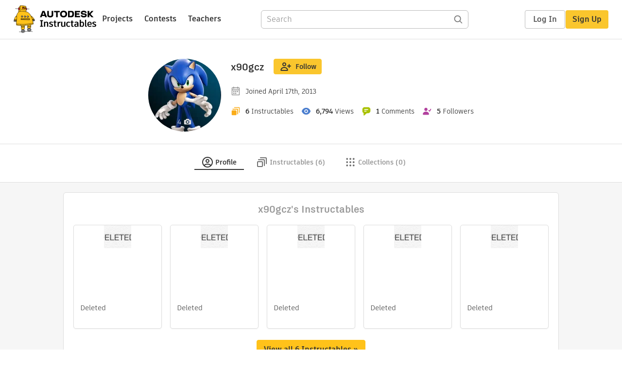

--- FILE ---
content_type: text/html; charset=utf-8
request_url: https://www.instructables.com/member/x90gcz/
body_size: 14589
content:
<!DOCTYPE html><html lang="en" class="no-js is-desktop "><head prefix="og: http://ogp.me/ns# fb: http://ogp.me/ns/fb# ibles-production: http://ogp.me/ns/fb/ibles-production#"><link rel="preload" href="/json-api/whoAmI" as="fetch" crossorigin="anonymous"><meta name="referrer" content="origin" /><meta charset="utf-8"><title>X90gcz's Profile - Instructables</title><meta property="fb:app_id" content="140028286058792"/><meta property="og:site_name" content="Instructables"/><meta name="viewport" content="width=device-width, initial-scale=1"><meta property="og:type" content="profile"><meta property="og:url" content="https://www.instructables.com/member/x90gcz/"><meta property="og:title" content="x90gcz"><meta property="og:image" content="https://content.instructables.com/FIR/UD7W/IAG05QTW/FIRUD7WIAG05QTW.jpg?auto=webp&amp;crop=1%3A1&amp;frame=1&amp;width=320"><meta property="og:description" content=""><meta property="memberId" content="MA301AFHFD1EEUG"><meta property="publicPreview" content=""><meta name="robots" content="noindex, nofollow"/><link rel="shortcut icon" type="image/x-icon" href="/assets/img/siteassets/favicon.ico"/><link rel="apple-touch-icon" href="/assets/img/siteassets/apple-touch-icon.png"/><link rel="apple-touch-icon" sizes="192x192" href="/assets/img/siteassets/apple-touch-icon-192x192.png"/><link rel="apple-touch-icon" sizes="512x512" href="/assets/img/siteassets/apple-touch-icon-512x512.png"/><link rel="canonical" href="https://www.instructables.com/member/x90gcz/" /><script>
(function(Ibles){
    Ibles.JST = Ibles.JST || {};
    Ibles.pageContext = {};
    Ibles.isStaging = false;
    Ibles.isLoggedIn = false;
    Ibles.accessCookie = "ibleAccess";
    Ibles.loggedInCookie = "loggedIn";
    Ibles.userStorageKey = "ibleuser";
})(window.Ibles = window.Ibles || {});
</script><script>function Deferred(){var e=[],t={resolve:function(n){t.then=function(e){e(n)},t.resolve=function(){throw new Error("Deferred already resolved")};var o,a=0;for(;o=e[a++];)o(n);e=null},then:function(t){e.push(t)}};return t}Ibles.readCookie=function(e,t){return(t=RegExp("(^|; )"+encodeURIComponent(e)+"=([^;]*)").exec(document.cookie))?decodeURIComponent(t[2]):null},function(e,t){var n=t.readCookie,o=n(t.loggedInCookie),a=n(t.accessCookie);t.isLoggedIn=!!o||!!a;try{var r=localStorage.getItem(t.userStorageKey);t.user=t.isLoggedIn&&r&&JSON.parse(r),e.addEventListener("DOMContentLoaded",(function(){null!=e.umami&&umami.identify(t.user.id,{screenName:t.user.screenName,email:t.user.email,admin:t.user.admin})}))}catch(e){}}(window,Ibles),function(e,t){var n=t.className;n=n.replace(/(^|\s)no-js(\s|$)/,"$1$2");var o=Ibles.user;if(Ibles.isLoggedIn&&o){n+=" is-loggedin",o.role&&o.role.indexOf("ADMIN")>=0&&(n+=" is-admin");for(var a=o.occupations,r=0;r<a.length;r++)if(a[r].name.toLowerCase().indexOf("teacher")>=0){n+=" is-teacher";break}}t.className=n}(Ibles,document.documentElement),function(e,t){var n=[],o=[],a=[],r=/p/.test(t.readyState),i="onpageshow"in e?"pageshow":"load";function s(e){return"function"==typeof e}function l(){var e=arguments,t=e[0],o=e[e.length-1];"object"==typeof t&&t.constructor===Object&&(o=t.callback,t=t.test?t.success:t.failure),s(o)&&(!function(e){e.constructor==Array&&e.length&&a.push.apply(a,e)}(t),n.push([o]))}function d(e,n,o){var a=t.createElement("script");for(var r in a.src=e,a.async=!0,n)a.setAttribute(r,n[r]);s(o)&&(a.onload=o);var i=t.getElementsByTagName("script")[0];i.parentNode.insertBefore(a,i)}function c(e,t){r?setTimeout(e,t||32):o.push(e,t)}e.addEventListener(i,(function(){for(r=!0;o[0];)c(o.shift(),o.shift())})),e.sessionReady=l,e.loadJS=l,e.loadJsQueue=n,e.sessionReady=l,e.deferJS=function(e,t,n){s(e)?c(e):c((function(){d(e,{},t)}),n)},e.loadScript=d,e.pageScripts=a}(window,document),
/*! loadCSS. [c]2017 Filament Group, Inc. MIT License */
function(e){"use strict";e.loadCSS||(e.loadCSS=function(){});var t=loadCSS.relpreload={};if(t.support=function(){var t;try{t=e.document.createElement("link").relList.supports("preload")}catch(e){t=!1}return function(){return t}}(),t.bindMediaToggle=function(e){var t=e.media||"all";function n(){e.addEventListener?e.removeEventListener("load",n):e.attachEvent&&e.detachEvent("onload",n),e.setAttribute("onload",null),e.media=t}e.addEventListener?e.addEventListener("load",n):e.attachEvent&&e.attachEvent("onload",n),setTimeout((function(){e.rel="stylesheet",e.media="only x"})),setTimeout(n,3e3)},t.poly=function(){if(!t.support())for(var n=e.document.getElementsByTagName("link"),o=0;o<n.length;o++){var a=n[o];"preload"!==a.rel||"style"!==a.getAttribute("as")||a.getAttribute("data-loadcss")||(a.setAttribute("data-loadcss",!0),t.bindMediaToggle(a))}},!t.support()){t.poly();var n=e.setInterval(t.poly,500);e.addEventListener?e.addEventListener("load",(function(){t.poly(),e.clearInterval(n)})):e.attachEvent&&e.attachEvent("onload",(function(){t.poly(),e.clearInterval(n)}))}"undefined"!=typeof exports?exports.loadCSS=loadCSS:e.loadCSS=loadCSS}("undefined"!=typeof global?global:this);</script><script>
    (function(document){
        var metaContent = function(selector){return document.head.querySelector(selector).content},
        publicPreview = metaContent("[property=publicPreview]"),
            memberId = metaContent("[property=memberId]"),
            classes = '';

        if (publicPreview !== "true") {
            if (Ibles.user && Ibles.user.id == memberId) {
                classes += ' is-you';
            }
        }
        if (classes) {
            document.documentElement.className += classes;
        }
    })(document);
</script><link href="/assets/BUNDLES/global_desktop_bs2_css.min.css?c=5d01a78a56" rel="stylesheet" type="text/css" media="screen" /><link href="/assets/scss/global.css?c=5d01a78a56" rel="stylesheet" type="text/css" media="screen" /><link rel="preload" href="/assets/fonts/artifakt-element-regular.woff2" as="font" type="font/woff2" crossorigin="anonymous"><link rel="preload" href="/assets/fonts/artifakt-element-medium.woff2" as="font" type="font/woff2" crossorigin="anonymous"><link rel="preload" href="/assets/fonts/artifakt-element-bold.woff2" as="font" type="font/woff2" crossorigin="anonymous"><link rel="preload" href="/assets/fonts/artifakt-legend-regular.woff2" as="font" type="font/woff2" crossorigin="anonymous"><link rel="preload" href="/assets/fonts/artifakt-legend-bold.woff2" as="font" type="font/woff2" crossorigin="anonymous"><link href="/assets/scss/artifakt.css?c=5d01a78a56" rel="stylesheet" type="text/css" media="screen" /><link href="/assets/BUNDLES/member_css.min.css?c=5d01a78a56" rel="stylesheet" type="text/css" media="screen" /><link href="/assets/scss/member.css?c=5d01a78a56" rel="stylesheet" type="text/css" media="screen" /><link rel="stylesheet" href="/assets/js_bundles/5f194ef6d9/main-CIjVy2mG.css" /><script type="module" crossorigin="" src="/assets/js_bundles/5f194ef6d9/main-CMjZplJc.js"></script><script type="text/javascript" src="https://js-cdn.dynatrace.com/jstag/1672bab6729/bf86358stq/17188ffd570aec1_complete.js" crossorigin="anonymous"></script><script defer src="/script.js" data-website-id="d961f64b-37e9-4704-8b1d-505f4230afe5" data-do-not-track="true"></script></head><body class="member-page"><div id="site-announcements" class="site-announcements"><div class="site-announcements-content"></div></div><header id="site-header" class="responsive-header"></header><main><div id="react-container" class=""></div><div class="member-wrapper profile-wrapper full-wrapper"><div class="profile-header profile-header-social"><div class="profile-avatar-container profile-avatar-clickable"><img alt="author" class="profile-avatar"
                 height="150" width="150"
                 src="https://content.instructables.com/FIR/UD7W/IAG05QTW/FIRUD7WIAG05QTW.jpg?auto=webp&amp;crop=1%3A1&amp;frame=1&amp;width=150"/><span class="profile-avatar-count">4<i class="icon-camera"></i></span></div><div class="profile-top"><div class="profile-headline"><div class="profile-title"><h1><a href="/member/x90gcz/">x90gcz</a></h1></div><div class="profile-header-actions not-visible-for-you hide-mobile"><button class="btn btn-lg btn-yellow follow-btn member-follow-btn login-required" data-member-id="MA301AFHFD1EEUG" data-sourcea="profile:header"><img src="/assets/svg/follow-24x24.svg" width="24" height="24"/>Follow</button></div><div class="profile-header-actions hide-mobile"><a class="btn inbox-btn visible-for-you-inline" href="/member/x90gcz/mailbox/inbox/" rel="nofollow"><span class="badge badge-important inbox-count-badge hide-me"></span><img src="/assets/svg/message-24x24.svg" width="24" height="24"/>Inbox
                    </a><div
                        id="edit-profile-button-portal"
                        style="display:inline"
                        data-screenname="x90gcz"
                    ></div><a class="btn view-profile-btn visible-for-you-inline hide-mobile" href="/member/x90gcz/?publicPreview=true" rel="nofollow" target="_blank">View Profile</a></div></div><div class="profile-header-stats"><span class="member-stat"><img src="/assets/svg/calendar.svg"
                         height="20" width="20" alt="Joined"/><span class="stat-text member-signup-date">Joined April 17th, 2013</span></span></div><div class="profile-header-stats"><span class="member-stat"><img src="/assets/svg/projects-20x20.svg"
                         height="20" width="20"
                         alt="Instructables" title="Instructables"/><span class="member-stat-numeral ible-count">6</span><span class="stat-text hide-mobile">Instructables</span></span><span class="member-stat"><img src="/assets/svg/views-20x20.svg"
                         height="20" width="20"
                         alt="Views" title="Views"/><span class="member-stat-numeral total-views">6,794</span><span class="stat-text hide-mobile">Views</span></span><span class="member-stat"><img src="/assets/svg/comments-20x20.svg"
                         height="20" width="20"
                         alt="Comments" title="Comments"/><span class="member-stat-numeral total-comments">1</span><span class="stat-text hide-mobile">Comments</span></span><span class="member-stat"><img src="/assets/svg/followers-20x20.svg"
                         height="20" width="20"
                         alt="Followers" title="Followers"/><span class="member-stat-numeral follower-count">5</span><span class="stat-text hide-mobile">Followers</span></span></div><div class="profile-header-actions not-visible-for-you hide-desktop"><button class="btn btn-lg btn-yellow follow-btn member-follow-btn login-required" data-member-id="MA301AFHFD1EEUG" data-sourcea="profile:header"><img src="/assets/svg/follow-24x24.svg" width="24" height="24"/>Follow</button></div><div class="profile-header-actions hide-desktop"><a class="btn inbox-btn visible-for-you-inline" href="/member/x90gcz/mailbox/inbox/" rel="nofollow"><span class="badge badge-important inbox-count-badge hide-me"></span><img src="/assets/svg/message-24x24.svg" width="24" height="24"/></i>Inbox
                </a><div
                    id="mobile-edit-profile-button-portal"
                    data-screenname="x90gcz"
                    style="display:inline"
                ></div><a class="btn view-profile-btn visible-for-you-inline hide-mobile" href="/member/x90gcz/?publicPreview=true" rel="nofollow" target="_blank">View Profile</a></div><div class="profile-header-info container-1020"><span class="member-bio" style="text-align: left"></span><div class="author-info social-info"></div></div></div></div><div class="profile-body"><div class="tabs-container"><ul class="tab-menu inline"><li><div class="tab-item-container active"><a
        class="tab-item profile-tab active"
        href="/member/x90gcz/"
      ><svg viewBox="0 0 24 24" xmlns="http://www.w3.org/2000/svg"><path fill-rule="evenodd" clip-rule="evenodd" d="M19.0511 17.5936C20.2712 16.0576 21 14.1139 21 12C21 7.02944 16.9706 3 12 3C7.02944 3 3 7.02944 3 12C3 14.114 3.72883 16.0577 4.94892 17.5936C5.54023 16.9033 6.35807 16.3498 7.26895 15.9408C8.60278 15.3419 10.2454 15 12.0001 15C13.7547 15 15.3973 15.3419 16.7312 15.9408C17.642 16.3498 18.4598 16.9033 19.0511 17.5936ZM17.6325 19.02C17.3003 18.58 16.7328 18.1339 15.9119 17.7653C14.8657 17.2955 13.5071 17 12.0001 17C10.493 17 9.1344 17.2955 8.0882 17.7653C7.26723 18.1339 6.69977 18.58 6.36759 19.0201C7.90952 20.2588 9.86821 21 12 21C14.1318 21 16.0905 20.2588 17.6325 19.02ZM12 23C18.0751 23 23 18.0751 23 12C23 5.92487 18.0751 1 12 1C5.92487 1 1 5.92487 1 12C1 18.0751 5.92487 23 12 23ZM12 11.5C13.1046 11.5 14 10.6046 14 9.5C14 8.39543 13.1046 7.5 12 7.5C10.8954 7.5 10 8.39543 10 9.5C10 10.6046 10.8954 11.5 12 11.5ZM12 13.5C14.2091 13.5 16 11.7091 16 9.5C16 7.29086 14.2091 5.5 12 5.5C9.79086 5.5 8 7.29086 8 9.5C8 11.7091 9.79086 13.5 12 13.5Z" /></svg><span class="tab-title">Profile</span></a></div></li><li class="instructables-nav"><div class="tab-item-container "><a
        class="tab-item instructables-tab "
        href="/member/x90gcz/instructables/"
      ><svg viewBox="0 0 24 24" xmlns="http://www.w3.org/2000/svg"><path fill-rule="evenodd" clip-rule="evenodd" d="M8 3C8 2.44772 8.44772 2 9 2H20C21.1046 2 22 2.89543 22 4V15C22 15.5523 21.5523 16 21 16C20.4477 16 20 15.5523 20 15V4H9C8.44772 4 8 3.55228 8 3ZM4 12L4 20H12V12H4ZM4 10C2.89543 10 2 10.8954 2 12V20C2 21.1046 2.89543 22 4 22H12C13.1046 22 14 21.1046 14 20V12C14 10.8954 13.1046 10 12 10H4ZM5 6C4.44772 6 4 6.44772 4 7C4 7.55228 4.44772 8 5 8H16V19C16 19.5523 16.4477 20 17 20C17.5523 20 18 19.5523 18 19V8C18 6.89543 17.1046 6 16 6H5Z"/></svg><span class="tab-title">Instructables (6)</span></a></div></li><li class="collections-nav"><div class="tab-item-container "><a
        rel="nofollow"
        class="tab-item collections-tab "
        href="/member/x90gcz/collections/"
      ><svg viewBox="0 0 25 24" xmlns="http://www.w3.org/2000/svg"><path fill-rule="evenodd" clip-rule="evenodd" d="M7.5 5C7.5 6.10457 6.60457 7 5.5 7C4.39543 7 3.5 6.10457 3.5 5C3.5 3.89543 4.39543 3 5.5 3C6.60457 3 7.5 3.89543 7.5 5ZM14.5 5C14.5 6.10457 13.6046 7 12.5 7C11.3954 7 10.5 6.10457 10.5 5C10.5 3.89543 11.3954 3 12.5 3C13.6046 3 14.5 3.89543 14.5 5ZM19.5 7C20.6046 7 21.5 6.10457 21.5 5C21.5 3.89543 20.6046 3 19.5 3C18.3954 3 17.5 3.89543 17.5 5C17.5 6.10457 18.3954 7 19.5 7ZM7.5 12C7.5 13.1046 6.60457 14 5.5 14C4.39543 14 3.5 13.1046 3.5 12C3.5 10.8954 4.39543 10 5.5 10C6.60457 10 7.5 10.8954 7.5 12ZM12.5 14C13.6046 14 14.5 13.1046 14.5 12C14.5 10.8954 13.6046 10 12.5 10C11.3954 10 10.5 10.8954 10.5 12C10.5 13.1046 11.3954 14 12.5 14ZM21.5 12C21.5 13.1046 20.6046 14 19.5 14C18.3954 14 17.5 13.1046 17.5 12C17.5 10.8954 18.3954 10 19.5 10C20.6046 10 21.5 10.8954 21.5 12ZM5.5 21C6.60457 21 7.5 20.1046 7.5 19C7.5 17.8954 6.60457 17 5.5 17C4.39543 17 3.5 17.8954 3.5 19C3.5 20.1046 4.39543 21 5.5 21ZM14.5 19C14.5 20.1046 13.6046 21 12.5 21C11.3954 21 10.5 20.1046 10.5 19C10.5 17.8954 11.3954 17 12.5 17C13.6046 17 14.5 17.8954 14.5 19ZM19.5 21C20.6046 21 21.5 20.1046 21.5 19C21.5 17.8954 20.6046 17 19.5 17C18.3954 17 17.5 17.8954 17.5 19C17.5 20.1046 18.3954 21 19.5 21Z"/></svg><span class="tab-title">Collections (0)</span></a></div></li><li><div class="tab-item-container visible-for-you "><a
        rel="nofollow"
        class="tab-item favorites-tab "
        href="/member/x90gcz/favorites/"
      ><svg viewBox="0 0 25 24" xmlns="http://www.w3.org/2000/svg"><path fill-rule="evenodd" clip-rule="evenodd" d="M20.1567 4.51049C18.1613 3.11447 15.8114 3.26976 14.0235 4.33695C13.4469 4.6811 12.9287 5.12008 12.4997 5.63245C12.0705 5.11985 11.5521 4.68131 10.9752 4.33786C9.18733 3.27347 6.83792 3.12238 4.84275 4.51049C3.4333 5.4897 2.56364 7.15231 2.50366 8.88632C2.50366 15.5 12.4997 21.5 12.4997 21.5C12.4997 21.5 22.4958 15.5 22.4958 8.88632C22.4359 7.15231 21.5662 5.4897 20.1567 4.51049ZM20.4957 8.92156C20.4462 7.79855 19.8726 6.74841 19.0156 6.153L19.0103 6.14927C17.3616 4.99586 15.2422 5.47236 14.0332 6.91639L12.4997 8.74787L10.9663 6.91639C9.76141 5.4774 7.63983 5.00089 5.98496 6.15224L5.98387 6.153C5.12684 6.74841 4.55325 7.79856 4.5038 8.92157C4.51265 10.0622 4.9504 11.2955 5.75935 12.5839C6.57264 13.8792 7.69029 15.1162 8.86454 16.2095C10.0319 17.2964 11.208 18.1977 12.0962 18.8288C12.2391 18.9303 12.374 19.0244 12.4997 19.1109C12.6254 19.0244 12.7604 18.9302 12.9032 18.8288C13.7915 18.1977 14.9675 17.2964 16.1349 16.2095C17.3092 15.1162 18.4268 13.8792 19.2401 12.5838C20.0491 11.2954 20.4868 10.0622 20.4957 8.92156Z"/></svg><span class="tab-title">Favorites (0)</span></a></div></li><li><div class="tab-item-container visible-for-you "><a
        rel="nofollow"
        class="tab-item discussions-tab "
        href="/member/x90gcz/comments/"
      ><svg viewBox="0 0 25 24" xmlns="http://www.w3.org/2000/svg"><path fill-rule="evenodd" clip-rule="evenodd" d="M7.5 2C4.73858 2 2.5 4.23858 2.5 7V9C2.5 10.6358 3.28555 12.0882 4.5 13.0004V17.1602C4.5 17.9069 5.497 18.2808 6.08009 17.7529L10.2248 14H13.5C16.2614 14 18.5 11.7614 18.5 9V7C18.5 4.23858 16.2614 2 13.5 2H7.5ZM6.5 12.0013L5.70116 11.4012C4.96798 10.8505 4.5 9.9802 4.5 9V7C4.5 5.34315 5.84315 4 7.5 4H13.5C15.1569 4 16.5 5.34315 16.5 7V9C16.5 10.6569 15.1569 12 13.5 12H9.4539L6.5 14.6746V12.0013Z"/><path d="M20.9957 10.6726C20.516 10.3988 19.9053 10.5657 19.6315 11.0454C19.3577 11.525 19.5247 12.1358 20.0043 12.4096C20.8659 12.9013 21.5 13.7989 21.5 15.0781C21.5 16.4638 20.5999 17.4671 19.1751 17.9813L18.5146 18.2196V18.9219C18.5146 19.3622 18.5241 19.7032 18.5366 20.0008L15.8965 18.0156H15.5625C14.4892 18.0156 13.8317 17.9811 13.2876 17.7607C12.8023 17.5641 12.3001 17.169 11.7258 16.1725C11.45 15.694 10.8385 15.5297 10.36 15.8055C9.88151 16.0813 9.71719 16.6928 9.99299 17.1713C10.7155 18.4248 11.518 19.2016 12.5366 19.6143C13.3916 19.9608 14.3146 20.0084 15.2273 20.0147L18.9141 22.7869C19.6149 23.3139 20.5865 22.8028 20.5949 21.9578C20.6017 21.2732 20.5804 20.8327 20.5583 20.4017L20.5561 20.3582C20.5435 20.1143 20.531 19.8716 20.5231 19.58C22.1777 18.7734 23.5 17.2689 23.5 15.0781C23.5 13.0418 22.4463 11.5005 20.9957 10.6726Z"></svg><span class="tab-title">Discussions (6)</span></a></div></li><li><div class="tab-item-container visible-for-you "><a
        rel="nofollow"
        class="tab-item settings-tab "
        href="/member/x90gcz/settings/"
      ><svg viewBox="0 0 25 24" xmlns="http://www.w3.org/2000/svg"><path fill-rule="evenodd" clip-rule="evenodd" d="M9.52234 2.51493C9.74493 1.6246 10.5449 1 11.4626 1H13.5374C14.4552 1 15.2551 1.62459 15.4777 2.51493L15.9712 4.48881C16.4586 4.71436 16.92 4.98582 17.3501 5.29752L19.2016 4.76788C20.084 4.51548 21.0249 4.89597 21.4837 5.69076L22.5211 7.48759C22.98 8.28238 22.8391 9.28746 22.1793 9.92539L20.7446 11.3127C20.7632 11.5395 20.7728 11.7687 20.7728 12C20.7728 12.2313 20.7632 12.4605 20.7446 12.6874L22.1793 14.0746C22.8391 14.7126 22.98 15.7176 22.5211 16.5124L21.4837 18.3093C21.0249 19.104 20.084 19.4845 19.2016 19.2321L17.3501 18.7025C16.92 19.0142 16.4586 19.2856 15.9712 19.5112L15.4777 21.4851C15.2551 22.3754 14.4552 23 13.5374 23H11.4626C10.5449 23 9.74493 22.3754 9.52234 21.4851L9.02887 19.5112C8.54151 19.2856 8.08003 19.0142 7.64995 18.7025L5.79846 19.2321C4.91612 19.4845 3.97522 19.104 3.51635 18.3093L2.47894 16.5124C2.02008 15.7176 2.16101 14.7126 2.82077 14.0746L4.25551 12.6874C4.23682 12.4605 4.22731 12.2313 4.22731 12C4.22731 11.7687 4.23682 11.5395 4.25551 11.3127L2.82077 9.92539C2.16101 9.28746 2.02007 8.28237 2.47894 7.48759L3.51635 5.69075C3.97521 4.89597 4.91611 4.51548 5.79846 4.76788L7.64994 5.29752C8.08002 4.98582 8.54151 4.71436 9.02887 4.48881L9.52234 2.51493ZM13.5374 3L11.4626 3L10.7227 5.95986L10.2389 6.14688C9.60315 6.39267 9.01683 6.73947 8.4998 7.16806L8.09371 7.50469L5.2484 6.69075L4.21099 8.48759L6.36839 10.5736L6.29401 11.0811C6.25011 11.3805 6.22731 11.6873 6.22731 12C6.22731 12.3127 6.25011 12.6195 6.29401 12.919L6.3684 13.4264L4.21099 15.5124L5.2484 17.3093L8.09372 16.4953L8.49981 16.8319C9.01684 17.2605 9.60316 17.6073 10.2389 17.8531L10.7227 18.0401L11.2733 20.2425L11.2736 20.2439L11.4626 21H13.5374L14.2774 18.0401L14.7612 17.8531C15.3969 17.6073 15.9832 17.2605 16.5003 16.8319L16.9063 16.4953L19.7517 17.3093L20.7891 15.5124L18.6317 13.4264L18.7061 12.919C18.75 12.6195 18.7728 12.3127 18.7728 12C18.7728 11.6873 18.75 11.3805 18.7061 11.0811L18.6317 10.5736L20.7891 8.48759L19.7517 6.69075L16.9064 7.50469L16.5003 7.16806C15.9832 6.73946 15.3969 6.39267 14.7612 6.14688L14.2774 5.95986L13.5374 3ZM8.22731 12C8.22731 9.64024 10.1403 7.72727 12.5 7.72727C14.8598 7.72727 16.7728 9.64024 16.7728 12C16.7728 14.3598 14.8598 16.2727 12.5 16.2727C10.1403 16.2727 8.22731 14.3598 8.22731 12ZM12.5 9.72727C11.2448 9.72727 10.2273 10.7448 10.2273 12C10.2273 13.2552 11.2448 14.2727 12.5 14.2727C13.7552 14.2727 14.7728 13.2552 14.7728 12C14.7728 10.7448 13.7552 9.72727 12.5 9.72727Z"/></svg><span class="tab-title">Settings</span></a></div></li></ul></div><div class="member-tab-content"><div class="member-profile-body container-1020"><div class="boxed-content promoted-content"><h2 class="myriadPro module-title">x90gcz's Instructables</h2><ul class="promoted-items list-unstyled clearfix five"><li data-id="EULT7IAHUEEL609" data-title="Deleted"><div class="promoted-item-thumbnail thumbnail instructable-thumbnail"><div class="image-wrapper"><a href="/Super-Mario-Sunshine-Glitches-Pinna-Park/"><img src="https://content.instructables.com/FBT/RS7K/IAF6YLZV/FBTRS7KIAF6YLZV.jpg?auto=webp&amp;crop=1.2%3A1&amp;frame=1" alt="Deleted"></a></div><div class="caption"><span class="title"><a href="/Super-Mario-Sunshine-Glitches-Pinna-Park/"> Deleted</a></span></div></div></li><li data-id="E5ND4PUHTN0V4SL" data-title="Deleted"><div class="promoted-item-thumbnail thumbnail instructable-thumbnail"><div class="image-wrapper"><a href="/super-mario-sunshine-glitchespianta-village-episod/"><img src="https://content.instructables.com/F64/N0AX/IAG085I0/F64N0AXIAG085I0.jpg?auto=webp&amp;crop=1.2%3A1&amp;frame=1" alt="Deleted"></a></div><div class="caption"><span class="title"><a href="/super-mario-sunshine-glitchespianta-village-episod/"> Deleted</a></span></div></div></li><li data-id="E8CYRJ6HHRZY5FJ" data-title="Deleted"><div class="promoted-item-thumbnail thumbnail instructable-thumbnail"><div class="image-wrapper"><a href="/How-To-Make-A-Very-Simple-Yet-Complex-Battery/"><img src="https://content.instructables.com/FZP/U17D/IAG08DZM/FZPU17DIAG08DZM.jpg?auto=webp&amp;crop=1.2%3A1&amp;frame=1" alt="Deleted"></a></div><div class="caption"><span class="title"><a href="/How-To-Make-A-Very-Simple-Yet-Complex-Battery/"> Deleted</a></span></div></div></li><li data-id="EPIMGY1HFSHUPDZ" data-title="Deleted"><div class="promoted-item-thumbnail thumbnail instructable-thumbnail"><div class="image-wrapper"><a href="/Stripped-Wooden-Cuttingboard/"><img src="https://content.instructables.com/FDJ/DUIA/IAG08R1R/FDJDUIAIAG08R1R.jpg?auto=webp&amp;crop=1.2%3A1&amp;frame=1" alt="Deleted"></a></div><div class="caption"><span class="title"><a href="/Stripped-Wooden-Cuttingboard/"> Deleted</a></span></div></div></li><li data-id="ED9JE0XHFSH4UHG" data-title="Deleted"><div class="promoted-item-thumbnail thumbnail instructable-thumbnail"><div class="image-wrapper"><a href="/Best-Place-On-The-Internet-To-Watch-Full-Moviesso/"><img src="https://content.instructables.com/F1A/VSQD/IAG05DP0/F1AVSQDIAG05DP0.jpg?auto=webp&amp;crop=1.2%3A1&amp;frame=1" alt="Deleted"></a></div><div class="caption"><span class="title"><a href="/Best-Place-On-The-Internet-To-Watch-Full-Moviesso/"> Deleted</a></span></div></div></li></ul><div class="see-more-section"><a class="btn set-promoted-items-btn visible-for-you-inline hide-mobile">Set Promoted Items</a><a class="btn btn-lg btn-yellow see-more-btn" href="/member/x90gcz/instructables/">View all <span class="ible-count">6</span> Instructables &raquo;</a></div></div><div class="two-col-section"><div class="right-col-section centered-sidebar"><div class="boxed-content about-me visible-for-you"><div class="complete-profile-notice center"><p>Tell us about yourself!</p><div id="tell-us-about-yourself-portal"></div></div></div><div class="boxed-content visible-for-you center customize-feed-notice"><p>Welcome to Instructables! Pick what you love and</p><p>discover inspiring projects from our community</p><a class="btn btn-large btn-yellow" href="/feed/customize/">Customize Feed</a></div></div></div><div id="member-admin-panel" data-screenname="x90gcz"></div></div></div></div></div></main><footer id="footer" class="footer footer-desktop "><div class="footer-row footer-row-top"><div class="footer-robot robot-icon robot-icon-"></div><div class="footer-categories"><span class="title">Categories</span><ul class="footer-categories-links"><li class="circuits "><a href="/circuits/"><div class="category-icon icon-category-circuits"></div>Circuits
                            </a></li><li class="workshop "><a href="/workshop/"><div class="category-icon icon-category-workshop"></div>Workshop
                            </a></li><li class="design "><a href="/design/"><div class="category-icon icon-category-design"></div>Design
                            </a></li><li class="craft "><a href="/craft/"><div class="category-icon icon-category-craft"></div>Craft
                            </a></li><li class="cooking "><a href="/cooking/"><div class="category-icon icon-category-cooking"></div>Cooking
                            </a></li><li class="living "><a href="/living/"><div class="category-icon icon-category-living"></div>Living
                            </a></li><li class="outside "><a href="/outside/"><div class="category-icon icon-category-outside"></div>Outside
                            </a></li><li class="teachers "><a href="/teachers/"><div class="category-icon icon-category-teachers"></div>Teachers
                            </a></li></ul></div><div class="footer-about-us"><span class="title">About Us</span><ul><li><a href="/about/">Who We Are</a></li><li><a href="/create/">Why Publish?</a></li></ul></div><div class="footer-resources"><span class="title">Resources</span><ul><li><a href="/Get-Started/">Get Started</a></li><li><a href="/help/">Help</a></li><li><a href="/sitemap/">Sitemap</a></li></ul></div><div class="footer-find-us"><span class="title">Find Us</span><ul><li><a class="instagram" href="https://www.instagram.com/instructables/" title="Instagram"><i class="svg-icon svg-share-instagram"></i></a></li><li><a class="tiktok" href="https://www.tiktok.com/@instructables" title="TikTok"><i class="svg-icon svg-share-tiktok"></i></a></li></ul></div></div><div class="footer-rule"><hr/></div><div class="footer-row footer-row-bottom"><div class="footer-links"><p>© 2026 Autodesk, Inc.</p><ul class="footer-links-list"><li><a href="https://www.autodesk.com/company/legal-notices-trademarks/terms-of-service-autodesk360-web-services/instructables-terms-of-service-june-5-2013" target="_blank">Terms of Service</a><span class="divider">|</span></li><li><a href="https://www.autodesk.com/company/legal-notices-trademarks/privacy-statement" target="_blank">Privacy Statement</a><span class="divider">|</span></li><li><a data-opt-in-preferences="">Privacy settings</a><span class="divider">|</span></li><li><a href="https://www.autodesk.com/company/legal-notices-trademarks" target="_blank">Legal Notices &amp; Trademarks</a></li></ul><a href="https://www.autodesk.com" class="adsk-logo" target="blank"><img alt="Autodesk" src="/assets/img/footer/autodesk-logo-primary-white.png"/></a></div></div></footer><script id="js-page-context" type="application/json">{"mobile":false,"accessCookie":"ibleAccess","sessionCookie":"JSESSIONID","loggedInCookie":"loggedIn","awsAlbCookie":"AWSALB","sourceCookie":"iblesource","userStorageKey":"ibleuser","remoteHost":"https://www.instructables.com","remoteRoot":"https://www.instructables.com/","staticRoot":"/assets/","facebookAppId":"140028286058792","recaptchaSiteKey":"6Ldd5tIrAAAAAMMFbMn4h6iFKmYUliI8P5SiMeV5","oauthCallbackUrl":"https://www.instructables.com/oauth/callback/","oauthGetAuthUrl":"https://www.instructables.com/oauth/getAuthUrl/","nativeApp":false,"disableEmailVerifyWidget":false,"cacheUrls":["https://www.instructables.com/member/x90gcz/","https://www.instructables.com/json-api/showAuthorModel?screenName=x90gcz"],"extraCacheUrls":[],"commitInfo":{"git_hash":"5d01a78a56","commit_message":"Merge pull request #1832 from instructables/IN-8776-mosaic-canvas"},"cdnUrlUserContent":"https://content.instructables.com","cdnUrlInternal":"https://content.instructables.com","cdnUrls":["https://content.instructables.com","https://content.instructables.com","https://content.instructables.com"],"xhrTimeoutMilliseconds":30000.0,"imageFileExtensions":["jpg","jpeg","gif","png","bmp"],"uploadableFileTypes":["bmp","gif","img","jpg","jpeg","pct","pict","png","raw","tif","tiff","avi","mov","mpg","mpeg","mp4","ogg","ram","webm","wmv","3gp","aaf","aif","aiff","mp3","wav","ai","apk","asc","asy","bat","brd","c","cdr","cpp","crw","csv","dru","dwg","dxf","eps","fzz","f3d","g","gco","gcode","gz","h","hex","iam","indd","ino","ipt","key","lbr","m3u","pde","pdf","psd","py","rtfsch","skp","sldprt","step","stl","studio2","studio3","sub","svg","swf","txt","visuino","vsd","wpr","xml","3mf"],"collectionLimit":300,"typesenseProxy":"/api_proxy/search","typesenseApiKey":"aVRXWEZhelk3RlYway94RVRCUk5kdmhjRzc3VGF6RW1UVVIxSXdvWlh3ST02ZWFYeyJleGNsdWRlX2ZpZWxkcyI6Im91dF9vZixzZWFyY2hfdGltZV9tcyxzdGVwQm9keSIsInBlcl9wYWdlIjo2MH0=","countries":[["US","United States"],["AF","Afghanistan"],["AL","Albania"],["DZ","Algeria"],["AS","American Samoa"],["AD","Andorra"],["AO","Angola"],["AI","Anguilla"],["AQ","Antarctica"],["AG","Antigua and Barbuda"],["AR","Argentina"],["AM","Armenia"],["AW","Aruba"],["AU","Australia"],["AT","Austria"],["AZ","Azerbaijan"],["BS","Bahamas"],["BH","Bahrain"],["BD","Bangladesh"],["BB","Barbados"],["BE","Belgium"],["BZ","Belize"],["BJ","Benin"],["BM","Bermuda"],["BT","Bhutan"],["BO","Bolivia"],["BQ","Bonaire, Sint Eustatius and Saba"],["BA","Bosnia and Herzegovina"],["BW","Botswana"],["BV","Bouvet Island"],["BR","Brazil"],["IO","British Indian Ocean Territory"],["BN","Brunei Darussalam"],["BG","Bulgaria"],["BF","Burkina Faso"],["BI","Burundi"],["CV","Cabo Verde"],["KH","Cambodia"],["CM","Cameroon"],["CA","Canada"],["KY","Cayman Islands"],["CF","Central African Republic"],["TD","Chad"],["CL","Chile"],["CN","China"],["CX","Christmas Island"],["CC","Cocos (Keeling) Islands"],["CO","Colombia"],["KM","Comoros"],["CG","Congo"],["CD","Congo, The Democratic Republic of the"],["CK","Cook Islands"],["CR","Costa Rica"],["HR","Croatia"],["CW","Cura\u00e7ao"],["CY","Cyprus"],["CZ","Czechia"],["CI","C\u00f4te d'Ivoire"],["DK","Denmark"],["DJ","Djibouti"],["DM","Dominica"],["DO","Dominican Republic"],["EC","Ecuador"],["EG","Egypt"],["SV","El Salvador"],["GQ","Equatorial Guinea"],["ER","Eritrea"],["EE","Estonia"],["SZ","Eswatini"],["ET","Ethiopia"],["FK","Falkland Islands (Malvinas)"],["FO","Faroe Islands"],["FJ","Fiji"],["FI","Finland"],["FR","France"],["GF","French Guiana"],["PF","French Polynesia"],["TF","French Southern Territories"],["GA","Gabon"],["GM","Gambia"],["GE","Georgia"],["DE","Germany"],["GH","Ghana"],["GI","Gibraltar"],["GR","Greece"],["GL","Greenland"],["GD","Grenada"],["GP","Guadeloupe"],["GU","Guam"],["GT","Guatemala"],["GG","Guernsey"],["GN","Guinea"],["GW","Guinea-Bissau"],["GY","Guyana"],["HT","Haiti"],["HM","Heard Island and McDonald Islands"],["VA","Holy See (Vatican City State)"],["HN","Honduras"],["HK","Hong Kong"],["HU","Hungary"],["IS","Iceland"],["IN","India"],["ID","Indonesia"],["IQ","Iraq"],["IE","Ireland"],["IM","Isle of Man"],["IL","Israel"],["IT","Italy"],["JM","Jamaica"],["JP","Japan"],["JE","Jersey"],["JO","Jordan"],["KZ","Kazakhstan"],["KE","Kenya"],["KI","Kiribati"],["KW","Kuwait"],["KG","Kyrgyzstan"],["LA","Laos"],["LV","Latvia"],["LB","Lebanon"],["LS","Lesotho"],["LR","Liberia"],["LY","Libya"],["LI","Liechtenstein"],["LT","Lithuania"],["LU","Luxembourg"],["MO","Macao"],["MG","Madagascar"],["MW","Malawi"],["MY","Malaysia"],["MV","Maldives"],["ML","Mali"],["MT","Malta"],["MH","Marshall Islands"],["MQ","Martinique"],["MR","Mauritania"],["MU","Mauritius"],["YT","Mayotte"],["MX","Mexico"],["FM","Micronesia, Federated States of"],["MD","Moldova"],["MC","Monaco"],["MN","Mongolia"],["ME","Montenegro"],["MS","Montserrat"],["MA","Morocco"],["MZ","Mozambique"],["MM","Myanmar"],["NA","Namibia"],["NR","Nauru"],["NP","Nepal"],["NL","Netherlands"],["NC","New Caledonia"],["NZ","New Zealand"],["NI","Nicaragua"],["NE","Niger"],["NG","Nigeria"],["NU","Niue"],["NF","Norfolk Island"],["MK","North Macedonia"],["MP","Northern Mariana Islands"],["NO","Norway"],["OM","Oman"],["PK","Pakistan"],["PW","Palau"],["PS","Palestine, State of"],["PA","Panama"],["PG","Papua New Guinea"],["PY","Paraguay"],["PE","Peru"],["PH","Philippines"],["PN","Pitcairn"],["PL","Poland"],["PT","Portugal"],["PR","Puerto Rico"],["QA","Qatar"],["RO","Romania"],["RW","Rwanda"],["RE","R\u00e9union"],["BL","Saint Barth\u00e9lemy"],["SH","Saint Helena, Ascension and Tristan da Cunha"],["KN","Saint Kitts and Nevis"],["LC","Saint Lucia"],["MF","Saint Martin (French part)"],["PM","Saint Pierre and Miquelon"],["VC","Saint Vincent and the Grenadines"],["WS","Samoa"],["SM","San Marino"],["ST","Sao Tome and Principe"],["SA","Saudi Arabia"],["SN","Senegal"],["RS","Serbia"],["SC","Seychelles"],["SL","Sierra Leone"],["SG","Singapore"],["SX","Sint Maarten (Dutch part)"],["SK","Slovakia"],["SI","Slovenia"],["SB","Solomon Islands"],["SO","Somalia"],["ZA","South Africa"],["GS","South Georgia and the South Sandwich Islands"],["KR","South Korea"],["SS","South Sudan"],["ES","Spain"],["LK","Sri Lanka"],["SD","Sudan"],["SR","Suriname"],["SJ","Svalbard and Jan Mayen"],["SE","Sweden"],["CH","Switzerland"],["TW","Taiwan"],["TJ","Tajikistan"],["TZ","Tanzania"],["TH","Thailand"],["TL","Timor-Leste"],["TG","Togo"],["TK","Tokelau"],["TO","Tonga"],["TT","Trinidad and Tobago"],["TN","Tunisia"],["TM","Turkmenistan"],["TC","Turks and Caicos Islands"],["TV","Tuvalu"],["TR","T\u00fcrkiye"],["UG","Uganda"],["UA","Ukraine"],["AE","United Arab Emirates"],["GB","United Kingdom"],["UM","United States Minor Outlying Islands"],["UY","Uruguay"],["UZ","Uzbekistan"],["VU","Vanuatu"],["VE","Venezuela"],["VN","Vietnam"],["VG","Virgin Islands, British"],["VI","Virgin Islands, U.S."],["WF","Wallis and Futuna"],["EH","Western Sahara"],["YE","Yemen"],["ZM","Zambia"],["ZW","Zimbabwe"],["AX","\u00c5land Islands"]],"ineligibleCountries":[["AR","Argentina"],["BR","Brazil"],["IT","Italy"],["PL","Poland"],["RO","Romania"],["TR","T\u00fcrkiye"]],"contentfulAccessToken":"2S1whBR1jkdivB6wuqq6zAPqdah2wFzvTOgb2t3C1jw","contentfulHost":"cdn.contentful.com","contentfulEnvironment":"master","featureFlags":{"get_help":true,"disable_amp":true,"react_homepage":true,"disable_backend_recaptcha_validation":true,"enable_recaptcha_enterprise":true,"responsive_nav":true,"oxygenoauth":true,"googleoauth":true,"allowscreennamechange":true},"member":{"id":"MA301AFHFD1EEUG","screenName":"x90gcz","images":[{"id":"FIRUD7WIAG05QTW","originalUrl":"https://content.instructables.com/FIR/UD7W/IAG05QTW/FIRUD7WIAG05QTW.jpg?auto=webp"},{"id":"FC4H4BII24M5R02","originalUrl":"https://content.instructables.com/FC4/H4BI/I24M5R02/FC4H4BII24M5R02.jpg?auto=webp"},{"id":"FIUZHVKHSPP75D6","originalUrl":"https://content.instructables.com/FIU/ZHVK/HSPP75D6/FIUZHVKHSPP75D6.jpg?auto=webp"},{"id":"FK9T05GHK6XN4YB","originalUrl":"https://content.instructables.com/FK9/T05G/HK6XN4YB/FK9T05GHK6XN4YB.jpg?auto=webp"}],"occupations":[],"about":""},"occupations":"[{\"name\": \"Hobbyist\", \"id\": 107}, {\"name\": \"Student\", \"id\": 101}, {\"name\": \"Teacher (Ages 5-7 yrs.)\", \"id\": 106}, {\"name\": \"Teacher (Ages 8-10 yrs.)\", \"id\": 102}, {\"name\": \"Teacher (Ages 11-13 yrs.)\", \"id\": 103}, {\"name\": \"Teacher (Ages 14-17 yrs.)\", \"id\": 104}, {\"name\": \"Teacher (Ages 18+ yrs.)\", \"id\": 105}, {\"name\": \"Parent\", \"id\": 109}, {\"name\": \"Professional\", \"id\": 108}, {\"name\": \"Robot\", \"id\": 110}]","gradeGroups":[{"name":"k-2","title":"Grades K-2","type":"gradeGroup","category":"teachers","grades":["pre-k","k","1","2"]},{"name":"3-5","title":"Grades 3-5","type":"gradeGroup","category":"teachers","grades":["3","4","5"]},{"name":"6-8","title":"Grades 6-8","type":"gradeGroup","category":"teachers","grades":["6","7","8"]},{"name":"9-12","title":"Grades 9-12","type":"gradeGroup","category":"teachers","grades":["9","10","11","12"]},{"name":"university","title":"University+","type":"gradeGroup","category":"teachers","grades":["university"]}]}</script><script>/*! head.load - v2.0.0 */
!function(e,t){"use strict";var n,a,r=e.document,o=[],u=[],c={},l={},i="async"in r.createElement("script")||"MozAppearance"in r.documentElement.style||e.opera,s=e.head_conf&&e.head_conf.head||"head",d=e[s]=e[s]||function(){d.ready.apply(null,arguments)},f=1,p=2,y=3,m=4;function h(){}function v(e,t){if(e){"object"==typeof e&&(e=[].slice.call(e));for(var n=0,a=e.length;n<a;n++)t.call(e,e[n],n)}}function g(e,n){var a=Object.prototype.toString.call(n).slice(8,-1);return n!==t&&null!==n&&a===e}function E(e){return g("Function",e)}function L(e){return g("Array",e)}function T(e){(e=e||h)._done||(e(),e._done=1)}function b(e){var t,n,a,r,o={};if("object"==typeof e)for(var u in e)e[u]&&(o={name:u,url:e[u]});else o={name:(t=e,n=t.split("/"),a=n[n.length-1],r=a.indexOf("?"),-1!==r?a.substring(0,r):a),url:e};var c=l[o.name];return c&&c.url===o.url?c:(l[o.name]=o,o)}function j(e){for(var t in e=e||l)if(e.hasOwnProperty(t)&&e[t].state!==m)return!1;return!0}function A(e,n){e.state===t&&(e.state=f,e.onpreload=[],M({url:e.url,type:"cache"},(function(){!function(e){e.state=p,v(e.onpreload,(function(e){e.call()}))}(e)})))}function S(e,t){t=t||h,e.state!==m?e.state!==y?e.state!==f?(e.state=y,M(e,(function(){e.state=m,t(),v(c[e.name],(function(e){T(e)})),a&&j()&&v(c.ALL,(function(e){T(e)}))}))):e.onpreload.push((function(){S(e,t)})):d.ready(e.name,t):t()}function M(t,n){var a;n=n||h,/\.css[^\.]*$/.test(t.url)?((a=r.createElement("link")).type="text/"+(t.type||"css"),a.rel="stylesheet",a.href=t.url):((a=r.createElement("script")).type="text/"+(t.type||"javascript"),a.src=t.url),a.onload=a.onreadystatechange=function(t){("load"===(t=t||e.event).type||/loaded|complete/.test(a.readyState)&&(!r.documentMode||r.documentMode<9))&&(a.onload=a.onreadystatechange=a.onerror=null,n())},a.onerror=function(t){t=t||e.event,a.onload=a.onreadystatechange=a.onerror=null,n()},a.async=!1,a.defer=!1;var o=r.head||r.getElementsByTagName("head")[0];o.insertBefore(a,o.lastChild)}function O(){if(!r.body)return e.clearTimeout(d.readyTimeout),void(d.readyTimeout=e.setTimeout(O,50));a||(a=!0,function(){for(var e=r.getElementsByTagName("script"),t=0,n=e.length;t<n;t++){var a=e[t].getAttribute("data-headjs-load");if(a)return void d.load(a)}}(),v(o,(function(e){T(e)})))}function k(){r.addEventListener?(r.removeEventListener("DOMContentLoaded",k,!1),O()):"complete"===r.readyState&&(r.detachEvent("onreadystatechange",k),O())}if("complete"===r.readyState)O();else if(r.addEventListener)r.addEventListener("DOMContentLoaded",k,!1),e.addEventListener("load",O,!1);else{r.attachEvent("onreadystatechange",k),e.attachEvent("onload",O);var _=!1;try{_=!e.frameElement&&r.documentElement}catch(e){}_&&_.doScroll&&function t(){if(!a){try{_.doScroll("left")}catch(n){return e.clearTimeout(d.readyTimeout),void(d.readyTimeout=e.setTimeout(t,50))}O()}}()}d.load=d.js=i?function(){var e=arguments,t=e[e.length-1],n={};return E(t)||(t=null),L(e[0])?(e[0].push(t),d.load.apply(null,e[0]),d):(v(e,(function(e,a){e!==t&&(e=b(e),n[e.name]=e)})),v(e,(function(e,a){e!==t&&S(e=b(e),(function(){j(n)&&T(t)}))})),d)}:function(){var e=arguments,t=[].slice.call(e,1),a=t[0];return n?(a?(v(t,(function(e){!E(e)&&e&&A(b(e))})),S(b(e[0]),E(a)?a:function(){d.load.apply(null,t)})):S(b(e[0])),d):(u.push((function(){d.load.apply(null,e)})),d)},d.test=function(e,t,n,a){var r="object"==typeof e?e:{test:e,success:!!t&&(L(t)?t:[t]),failure:!!n&&(L(n)?n:[n]),callback:a||h},o=!!r.test;return o&&r.success?(r.success.push(r.callback),d.load.apply(null,r.success)):!o&&r.failure?(r.failure.push(r.callback),d.load.apply(null,r.failure)):a(),d},d.ready=function(e,t){if(e===r)return a?T(t):o.push(t),d;if(E(e)&&(t=e,e="ALL"),L(e)){var n={};return v(e,(function(e){n[e]=l[e],d.ready(e,(function(){j(n)&&T(t)}))})),d}if("string"!=typeof e||!E(t))return d;var u=l[e];if(u&&u.state===m||"ALL"===e&&j()&&a)return T(t),d;var i=c[e];return i?i.push(t):i=c[e]=[t],d},d.ready(r,(function(){n&&j()&&v(c.ALL,(function(e){T(e)})),d.feature&&d.feature("domloaded",!0)})),setTimeout((function(){n=!0,v(u,(function(e){e()}))}),300)}(window);</script><script>
        loadJS(
            
                ["/assets/BUNDLES/member_js.min.js?c=5d01a78a56"]
            
        , function(sessionModel){
            Ibles.pageContext.memberModel = new Ibles.models.MemberModel(Ibles.pageContext.member, {
                fetchUserData: true,
                fetchAuthorStats: true
            });

            new Ibles.views.MemberView({
                el: '.member-wrapper',
                model: Ibles.pageContext.memberModel,
                
                
            });
            
    new Ibles.views.MemberProfileView({
        el: '.member-profile-body',
        model: Ibles.pageContext.memberModel
    });

        });
    </script><script>
    // redirect if framed and browser does not respect CSP
    if (window.self !== window.top) window.top.location = window.self.location

    

    deferJS(function() {
        
        window.globalScripts = !Ibles.isLoggedIn ?
            ["/assets/BUNDLES/global_desktop_logged_out_bs2_js.min.js?c=5d01a78a56"]:
            ["/assets/BUNDLES/global_desktop_logged_in_bs2_js.min.js?c=5d01a78a56"];
        

        head.load(globalScripts.concat(pageScripts), function(){
            execCallbackQueue(loadJsQueue, loadJS);
        });
    });
</script><script type="text/javascript">
    window.run6Sense = false;
    (function(a,b,c,d){
        a='https://tags.tiqcdn.com/utag/autodesk/micro-basic/prod/utag.js';
        b=document;c='script';d=b.createElement(c);d.src=a;d.type='text/java'+c;d.async=true;
        a=b.getElementsByTagName(c)[0];a.parentNode.insertBefore(d,a);
    })();
</script></body></html>

--- FILE ---
content_type: text/javascript
request_url: https://www.instructables.com/assets/js_bundles/5f194ef6d9/Fieldset-CDXlEE21.js
body_size: -86
content:
import{j as a,a2 as d}from"./main-CMjZplJc.js";const m="_vertical_78ict_1",_="_column_78ict_12",u="_bordered_78ict_29",x="_radios_78ict_35",t={vertical:m,column:_,bordered:u,radios:x},v=({children:s,...e})=>a.jsx(c,{column:!0,...e,children:s}),j=({children:s,...e})=>a.jsx(c,{vertical:!0,...e,children:s}),F=({children:s,className:e="",...o})=>a.jsx(j,{className:`${t.radios} ${e}`,...o,children:s}),c=({children:s,vertical:e=!1,column:o=!1,bordered:r=!1,extraClasses:l="",...i})=>{const n=d({[t.vertical]:e,[t.column]:o,[t.bordered]:r});return a.jsx("fieldset",{className:`${n} ${l}`,...i,children:s})};export{c as F,v as H,F as R,j as V};


--- FILE ---
content_type: text/javascript
request_url: https://www.instructables.com/assets/js_bundles/5f194ef6d9/GlobalSearch.module-DeB1dhPX.js
body_size: -8
content:
import{j as a}from"./main-CMjZplJc.js";const n="_searchInput_uhkzf_1",o={searchInput:n},y=({inputRef:e,placeholder:r="Search",...c})=>a.jsx("input",{type:"search",ref:e,className:o.searchInput,placeholder:r,enterKeyHint:"search",name:"q",...c}),t="_globalSearchWrapper_1r6ky_1",s="_globalSearchWrapperFocused_1r6ky_10",l="_globalSearchTextInput_1r6ky_15",p="_inputWrapper_1r6ky_22",_="_cancelIcon_1r6ky_49",h="_cancelIconSvg_1r6ky_57",u="_searchButton_1r6ky_64",S="_clearQueryLink_1r6ky_87",I="_smallDesktopSearchIcon_1r6ky_91",i="_globalSearchVisible_1r6ky_146",b="_mobileInputWrapper_1r6ky_155",g={globalSearchWrapper:t,globalSearchWrapperFocused:s,globalSearchTextInput:l,inputWrapper:p,cancelIcon:_,cancelIconSvg:h,searchButton:u,clearQueryLink:S,smallDesktopSearchIcon:I,globalSearchVisible:i,mobileInputWrapper:b};export{y as S,g as s};


--- FILE ---
content_type: text/javascript
request_url: https://www.instructables.com/assets/js_bundles/5f194ef6d9/Lightbox.component-K6FE62wN.js
body_size: 1988
content:
import{k as dt,r as a,T as Y,bI as C,j as e,v as T,aB as O,I as W,dJ as gt,dK as ht,dL as ut,b7 as ft}from"./main-CMjZplJc.js";import{g as xt,d as mt,e as pt,f as bt}from"./selectors-BPM19m5I.js";import{d as vt}from"./cdn-Cug6R-eX.js";import{O as _t}from"./Overlay.component-CrD7T3aX.js";import{i as R}from"./interact.min-OHQ4BwD6.js";import{F as Q,G as wt,H as Et}from"./operations-DznvIyLA.js";const Nt="_wrapper_1dg3w_1",yt="_editImage_1dg3w_10",jt="_imageActions_1dg3w_15",It="_imageWrapper_1dg3w_37",At="_noteEditorOuter_1dg3w_41",$t="_noteEditorInner_1dg3w_50",St="_noteEditorActions_1dg3w_61",Lt="_buttonVertical_1dg3w_66",Ft="_noteBox_1dg3w_72",Bt="_innerNoteBox_1dg3w_80",Ct="_infoText_1dg3w_87",y={wrapper:Nt,editImage:yt,imageActions:jt,imageWrapper:It,noteEditorOuter:At,noteEditorInner:$t,noteEditorActions:St,buttonVertical:Lt,noteBox:Ft,innerNoteBox:Bt,infoText:Ct},Ot=({top:j,left:I,width:A,height:$,text:E,noteID:h,imageID:c,imageRef:S,trayContext:p,editMode:f=!1})=>{var P=dt(1);try{const x=a.useRef(),b=a.useRef(),s=a.useRef(null),d=Y(),[v,L]=a.useState(!1),[Z,q]=a.useState(!1),[tt,D]=a.useState(!1),[et,M]=a.useState(!1),[st,N]=a.useState(!1),[ot,H]=a.useState(!1),_=f&&tt,[u,k]=a.useState({top:j,left:I,width:A,height:$,text:E,noteID:h,imageID:c}),[z,nt]=a.useState({top:`${j*100}%`,left:`${I*100}%`,width:`${A*100}%`,height:`${$*100}%`}),it=({target:t,dx:i,dy:l})=>{et||(M(!0),N(!0));const o=(parseFloat(t.getAttribute("data-x"))||0)+i,r=(parseFloat(t.getAttribute("data-y"))||0)+l,n=(parseFloat(t.getAttribute("data-right"))||0)+i;t.style.transform=`translate(${o}px, ${r}px)`,t.nextElementSibling.style.transform=`translate(${n}px, ${r}px)`,t.setAttribute("data-x",o),t.setAttribute("data-y",r),t.setAttribute("data-right",n),s.current&&s.current.matches(":popover-open")&&F()},rt=({target:t,deltaRect:i,rect:l})=>{ot||(H(!0),N(!0));let o=parseFloat(t.getAttribute("data-x"))||0,r=parseFloat(t.getAttribute("data-y"))||0,n=parseFloat(t.getAttribute("data-right"))||0;o+=i.left,r+=i.top,n+=i.right,t.style.width=`${l.width}px`,t.style.height=`${l.height}px`,t.style.transform=`translate(${o}px, ${r}px)`,t.nextElementSibling.style.transform=`translate(${n}px, ${r}px)`,t.setAttribute("data-x",o),t.setAttribute("data-y",r),t.setAttribute("data-right",n),s.current&&s.current.matches(":popover-open")&&F()},V=({target:t,rect:{width:i,height:l}})=>{M(!1),H(!1);const o=S.current&&S.current.getBoundingClientRect(),r=t.getBoundingClientRect(),n=(r.top-o.top)/o.height,m=(r.left-o.left)/o.width,g={...u,top:n,left:m,width:i/o.width,height:l/o.height};k(B=>({...g,text:B.text})),nt({...z,top:`${n*100}%`,left:`${m*100}%`,width:`${i/o.width*100}%`,height:`${l/o.height*100}%`}),t.removeAttribute("data-x"),t.removeAttribute("data-y"),t.removeAttribute("data-right"),t.style.removeProperty("transform"),t.nextElementSibling.style.removeProperty("transform"),d(C(!0)),d(Q(p,g))};a.useEffect(()=>{if(!f)return;const t=x&&x.current&&R(x.current);if(t)return t.draggable({listeners:{start:()=>{N(!1),M(!1)},move:it,end:V},modifiers:[R.modifiers.restrictRect({restriction:"parent",endOnly:!0})]}).resizable({edges:{top:!0,right:!0,bottom:!0,left:!0},listeners:{start:()=>{H(!1),N(!1)},move:rt,end:V},modifiers:[R.modifiers.restrictSize({min:{width:25,height:25}}),R.modifiers.restrict({restriction:"parent",endOnly:!0})]}),Number(h)&&s.current&&s.current.showPopover(),()=>t.unset()},[_,f]),a.useEffect(()=>{E!==u.text&&d(C(!0)),q(E!==u.text)},[u]),a.useEffect(()=>{_&&b.current&&b.current.focus()},[_]);const F=()=>{if(!s.current||!x.current)return;const t=x.current,i=s.current,l=t.getBoundingClientRect(),o=i.offsetWidth||200,r=i.offsetHeight||100,n=10;let m=l.left+l.width/2,g=l.bottom+5;const B=o/2,J=n+B,K=window.innerWidth-n-B;m<J?m=J:m>K&&(m=K),g+r>window.innerHeight-n&&(g=l.top-r-5),g<n&&(g=n),i.style.left=`${m}px`,i.style.top=`${g}px`,i.style.transform="translate(-50%, 0)"},at=t=>{!st&&s.current&&(F(),s.current.showPopover(),f&&D(!0)),N(!1)},U=()=>{!f&&s.current&&(F(),s.current.showPopover())},G=()=>{!f&&!_&&s.current&&s.current.hidePopover()},ct=async()=>{L(!0),Number(h)?await d(wt(p,u)):await d(Q(p,u)),d(C(!1)),L(!1),q(!1)},lt=async()=>{await d(Et(p,{imageID:c,noteID:h})),d(C(!1))};return e.jsxs(e.Fragment,{children:[e.jsx("div",{ref:x,className:y.noteBox,onClick:at,onMouseOver:U,onMouseOut:G,style:z,children:e.jsx("div",{className:y.innerNoteBox})}),e.jsx("div",{ref:s,className:y.noteEditorOuter,popover:"auto",onMouseEnter:U,onMouseLeave:G,children:e.jsxs("div",{className:y.noteEditorInner,children:[_&&e.jsxs(e.Fragment,{children:[e.jsx("textarea",{rows:"3",value:u.text,onChange:({target:t})=>k({...u,text:t.value}),ref:b}),e.jsxs("div",{className:y.noteEditorActions,children:[e.jsx(T,{action:lt,children:"Delete"}),Z?e.jsx(T,{action:ct,children:v?"Saving...":"Save"}):e.jsx(T,{action:()=>{s.current&&s.current.hidePopover(),D(!1)},children:"Close"})]})]}),!_&&u.text]})})]})}finally{P.f()}},Rt="_lightbox_qdms2_2",Pt="_lightboxContent_qdms2_12",Mt="_prev_qdms2_22",Ht="_next_qdms2_23",Tt="_lightboxImage_qdms2_48",Wt="_whiteEditFilledIcon_qdms2_54",w={lightbox:Rt,lightboxContent:Pt,prev:Mt,next:Ht,lightboxImage:Tt,whiteEditFilledIcon:Wt},X={view:"lightboxView",edit:"lightboxEdit"},Gt=({mode:j=X.view,onClickNext:I=()=>{},onClickPrev:A=()=>{},onClose:$=()=>{},children:E})=>{const h=Y(),c=O(xt),S=O(mt),p=O(pt),f=O(bt),P=()=>{I(),h(ut())},x=()=>{A(),h(ht())},b=()=>{$(),h(gt())},s=v=>h(ft(v,S));let d={};return j===X.edit&&(d={edit:{label:e.jsxs(e.Fragment,{children:[e.jsx(W.EditFilled,{className:w.whiteEditFilledIcon})," ",e.jsx("span",{children:"Edit"})]}),action:()=>{s(c),b()}}}),e.jsx(e.Fragment,{children:!!c&&e.jsxs(_t,{actions:d,onClose:b,children:[e.jsx("div",{className:w.prev,onClick:x,children:p&&e.jsx(W.ArrowLeft,{})}),e.jsxs("div",{className:w.lightbox,children:[c&&c.imageNotes&&c.imageNotes.map((v,L)=>e.jsx(Ot,{imageID:c.id,editMode:!1,...v},v.noteID||L)),e.jsx("div",{className:w.lightboxContent,children:E||e.jsx("img",{className:w.lightboxImage,src:`${c.downloadUrl||c.originalUrl}${vt(c.modifiedDate)}`})})]}),e.jsx("div",{className:w.next,onClick:P,children:f&&e.jsx(W.ArrowRight,{})})]})})};export{Gt as L,Ot as N,X as l,y as s};


--- FILE ---
content_type: application/x-javascript;charset=utf-8
request_url: https://smetrics.autodesk.com/id?d_visid_ver=4.4.0&d_fieldgroup=A&mcorgid=6DC7655351E5696B0A490D44%40AdobeOrg&mid=86656675681362038770599715446704222358&ts=1769018361489
body_size: -41
content:
{"mid":"86656675681362038770599715446704222358"}

--- FILE ---
content_type: text/javascript
request_url: https://www.instructables.com/assets/js_bundles/5f194ef6d9/Modal.component-dQ4PvNGp.js
body_size: 679
content:
import{r as d,j as s,a2 as f,v as O,I as g,P as C,Z as v,B as x}from"./main-CMjZplJc.js";import{n as H}from"./index.browser-OxPLOBIU.js";const R=(a,e)=>{d.useEffect(()=>{const l=Array.isArray(a)?a:[a],o=({key:i})=>{l.includes(i)&&e()};return window.addEventListener("keydown",o),()=>{window.removeEventListener("keydown",o)}},[e,a])},T="_overlay_1fqat_6",Z="_animateOverlay_1fqat_19",z="_modal_1fqat_23",D="_animateModal_1fqat_35",G="_title_1fqat_59",J="_content_1fqat_63",Q="_contentScroll_1fqat_70",U="_actions_1fqat_74",V="_primaryActions_1fqat_89",W="_close_1fqat_94",X="_topBar_1fqat_102",Y="_loading_1fqat_122",t={overlay:T,animateOverlay:Z,modal:z,animateModal:D,title:G,content:J,contentScroll:Q,actions:U,primaryActions:V,close:W,topBar:X,loading:Y},as=a=>{const{isOn:e}=a;return e?s.jsx(K,{...a}):null},K=({isOn:a,title:e,children:l,handleConfirm:o,disableConfirm:i=!1,disableCancel:j=!1,handleSecondary:m,disableSecondary:y=!1,handleCancel:c,handleCancelProps:q={},handleCloseProps:h={},handleSecondaryProps:p={},handleConfirmProps:N={},confirmLabel:w="Confirm",secondaryLabel:B="",cancelLabel:M="Cancel",handleSubmit:b,disableSubmit:E=!1,handleSubmitProps:A={},submitLabel:$="Submit",toolbar:r=null,loading:n=!1,className:S="",enableScroll:P=!0,animate:_=!0,showActions:I=!0,showCancelButton:k=!0})=>{R("Escape",c),d.useEffect(()=>(document.body.style="overflow:hidden",()=>{document.body.style=""}),[a]);const u=d.useMemo(()=>H(),[]),F=f({[t.overlay]:!0,[t.animateOverlay]:_}),L=f({[t.modal]:!0,[t.animateModal]:_});return s.jsx("div",{className:F,children:s.jsxs("div",{className:`${L} ${S}`,role:"dialog","aria-labelledby":`modal-${u}-title`,children:[s.jsxs("div",{className:t.topBar,children:[s.jsx("h3",{id:`modal-${u}-title`,className:t.title,children:e}),c&&s.jsx("div",{className:t.close,children:s.jsx(O,{action:c,...h,children:s.jsx(g.Close,{title:"Close",width:20,height:20})})})]}),n&&s.jsx("div",{className:t.loading,children:s.jsx(C,{})}),!n&&s.jsx("div",{className:`${t.content} ${P?t.contentScroll:""}`,children:l}),!n&&I&&s.jsxs("div",{className:t.actions,children:[!!r&&r,!r&&s.jsxs(s.Fragment,{children:[k&&c&&!j?s.jsx(v,{action:c,...q,children:M}):s.jsx("div",{}),s.jsxs("div",{className:t.primaryActions,children:[m&&s.jsx(v,{action:m,disabled:y||n,...p,children:B}),o&&s.jsx(x,{action:o,disabled:i||n,...N,children:w}),!o&&b&&s.jsx(x,{submitForm:!0,disabled:E||n,...A,children:$})]})]})]})]})})};export{as as M,R as u};


--- FILE ---
content_type: text/javascript
request_url: https://www.instructables.com/assets/js_bundles/5f194ef6d9/interact.min-OHQ4BwD6.js
body_size: 29050
content:
import{d7 as Cr}from"./main-CMjZplJc.js";var ye={exports:{}},jr=ye.exports,bn;function Fr(){return bn||(bn=1,function(be,Yr){(function(Ye,re){be.exports=re()})(jr,function(){function Ye(t,e){var n=Object.keys(t);if(Object.getOwnPropertySymbols){var r=Object.getOwnPropertySymbols(t);e&&(r=r.filter(function(i){return Object.getOwnPropertyDescriptor(t,i).enumerable})),n.push.apply(n,r)}return n}function re(t){for(var e=1;e<arguments.length;e++){var n=arguments[e]!=null?arguments[e]:{};e%2?Ye(Object(n),!0).forEach(function(r){wn(t,r,n[r])}):Object.getOwnPropertyDescriptors?Object.defineProperties(t,Object.getOwnPropertyDescriptors(n)):Ye(Object(n)).forEach(function(r){Object.defineProperty(t,r,Object.getOwnPropertyDescriptor(n,r))})}return t}function Z(t){return Z=typeof Symbol=="function"&&typeof Symbol.iterator=="symbol"?function(e){return typeof e}:function(e){return e&&typeof Symbol=="function"&&e.constructor===Symbol&&e!==Symbol.prototype?"symbol":typeof e},Z(t)}function k(t,e){if(!(t instanceof e))throw new TypeError("Cannot call a class as a function")}function xn(t,e){for(var n=0;n<e.length;n++){var r=e[n];r.enumerable=r.enumerable||!1,r.configurable=!0,"value"in r&&(r.writable=!0),Object.defineProperty(t,ht(r.key),r)}}function D(t,e,n){return e&&xn(t.prototype,e),Object.defineProperty(t,"prototype",{writable:!1}),t}function wn(t,e,n){return(e=ht(e))in t?Object.defineProperty(t,e,{value:n,enumerable:!0,configurable:!0,writable:!0}):t[e]=n,t}function ie(t,e){if(typeof e!="function"&&e!==null)throw new TypeError("Super expression must either be null or a function");t.prototype=Object.create(e&&e.prototype,{constructor:{value:t,writable:!0,configurable:!0}}),Object.defineProperty(t,"prototype",{writable:!1}),e&&Le(t,e)}function U(t){return U=Object.setPrototypeOf?Object.getPrototypeOf.bind():function(e){return e.__proto__||Object.getPrototypeOf(e)},U(t)}function Le(t,e){return Le=Object.setPrototypeOf?Object.setPrototypeOf.bind():function(n,r){return n.__proto__=r,n},Le(t,e)}function xe(t){if(t===void 0)throw new ReferenceError("this hasn't been initialised - super() hasn't been called");return t}function oe(t){var e=function(){if(typeof Reflect>"u"||!Reflect.construct||Reflect.construct.sham)return!1;if(typeof Proxy=="function")return!0;try{return Boolean.prototype.valueOf.call(Reflect.construct(Boolean,[],function(){})),!0}catch{return!1}}();return function(){var n,r=U(t);if(e){var i=U(this).constructor;n=Reflect.construct(r,arguments,i)}else n=r.apply(this,arguments);return function(o,a){if(a&&(typeof a=="object"||typeof a=="function"))return a;if(a!==void 0)throw new TypeError("Derived constructors may only return object or undefined");return xe(o)}(this,n)}}function we(){return we=typeof Reflect<"u"&&Reflect.get?Reflect.get.bind():function(t,e,n){var r=function(o,a){for(;!Object.prototype.hasOwnProperty.call(o,a)&&(o=U(o))!==null;);return o}(t,e);if(r){var i=Object.getOwnPropertyDescriptor(r,e);return i.get?i.get.call(arguments.length<3?t:n):i.value}},we.apply(this,arguments)}function ht(t){var e=function(n,r){if(typeof n!="object"||n===null)return n;var i=n[Symbol.toPrimitive];if(i!==void 0){var o=i.call(n,r);if(typeof o!="object")return o;throw new TypeError("@@toPrimitive must return a primitive value.")}return String(n)}(t,"string");return typeof e=="symbol"?e:e+""}var gt=function(t){return!(!t||!t.Window)&&t instanceof t.Window},mt=void 0,H=void 0;function yt(t){mt=t;var e=t.document.createTextNode("");e.ownerDocument!==t.document&&typeof t.wrap=="function"&&t.wrap(e)===e&&(t=t.wrap(t)),H=t}function F(t){return gt(t)?t:(t.ownerDocument||t).defaultView||H.window}typeof window<"u"&&window&&yt(window);var Ee=function(t){return!!t&&Z(t)==="object"},bt=function(t){return typeof t=="function"},d={window:function(t){return t===H||gt(t)},docFrag:function(t){return Ee(t)&&t.nodeType===11},object:Ee,func:bt,number:function(t){return typeof t=="number"},bool:function(t){return typeof t=="boolean"},string:function(t){return typeof t=="string"},element:function(t){if(!t||Z(t)!=="object")return!1;var e=F(t)||H;return/object|function/.test(typeof Element>"u"?"undefined":Z(Element))?t instanceof Element||t instanceof e.Element:t.nodeType===1&&typeof t.nodeName=="string"},plainObject:function(t){return Ee(t)&&!!t.constructor&&/function Object\b/.test(t.constructor.toString())},array:function(t){return Ee(t)&&t.length!==void 0&&bt(t.splice)}};function qe(t){var e=t.interaction;if(e.prepared.name==="drag"){var n=e.prepared.axis;n==="x"?(e.coords.cur.page.y=e.coords.start.page.y,e.coords.cur.client.y=e.coords.start.client.y,e.coords.velocity.client.y=0,e.coords.velocity.page.y=0):n==="y"&&(e.coords.cur.page.x=e.coords.start.page.x,e.coords.cur.client.x=e.coords.start.client.x,e.coords.velocity.client.x=0,e.coords.velocity.page.x=0)}}function xt(t){var e=t.iEvent,n=t.interaction;if(n.prepared.name==="drag"){var r=n.prepared.axis;if(r==="x"||r==="y"){var i=r==="x"?"y":"x";e.page[i]=n.coords.start.page[i],e.client[i]=n.coords.start.client[i],e.delta[i]=0}}}var Te={id:"actions/drag",install:function(t){var e=t.actions,n=t.Interactable,r=t.defaults;n.prototype.draggable=Te.draggable,e.map.drag=Te,e.methodDict.drag="draggable",r.actions.drag=Te.defaults},listeners:{"interactions:before-action-move":qe,"interactions:action-resume":qe,"interactions:action-move":xt,"auto-start:check":function(t){var e=t.interaction,n=t.interactable,r=t.buttons,i=n.options.drag;if(i&&i.enabled&&(!e.pointerIsDown||!/mouse|pointer/.test(e.pointerType)||(r&n.options.drag.mouseButtons)!=0))return t.action={name:"drag",axis:i.lockAxis==="start"?i.startAxis:i.lockAxis},!1}},draggable:function(t){return d.object(t)?(this.options.drag.enabled=t.enabled!==!1,this.setPerAction("drag",t),this.setOnEvents("drag",t),/^(xy|x|y|start)$/.test(t.lockAxis)&&(this.options.drag.lockAxis=t.lockAxis),/^(xy|x|y)$/.test(t.startAxis)&&(this.options.drag.startAxis=t.startAxis),this):d.bool(t)?(this.options.drag.enabled=t,this):this.options.drag},beforeMove:qe,move:xt,defaults:{startAxis:"xy",lockAxis:"xy"},getCursor:function(){return"move"},filterEventType:function(t){return t.search("drag")===0}},wt=Te,A={init:function(t){var e=t;A.document=e.document,A.DocumentFragment=e.DocumentFragment||ee,A.SVGElement=e.SVGElement||ee,A.SVGSVGElement=e.SVGSVGElement||ee,A.SVGElementInstance=e.SVGElementInstance||ee,A.Element=e.Element||ee,A.HTMLElement=e.HTMLElement||A.Element,A.Event=e.Event,A.Touch=e.Touch||ee,A.PointerEvent=e.PointerEvent||e.MSPointerEvent},document:null,DocumentFragment:null,SVGElement:null,SVGSVGElement:null,SVGElementInstance:null,Element:null,HTMLElement:null,Event:null,Touch:null,PointerEvent:null};function ee(){}var O=A,R={init:function(t){var e=O.Element,n=t.navigator||{};R.supportsTouch="ontouchstart"in t||d.func(t.DocumentTouch)&&O.document instanceof t.DocumentTouch,R.supportsPointerEvent=n.pointerEnabled!==!1&&!!O.PointerEvent,R.isIOS=/iP(hone|od|ad)/.test(n.platform),R.isIOS7=/iP(hone|od|ad)/.test(n.platform)&&/OS 7[^\d]/.test(n.appVersion),R.isIe9=/MSIE 9/.test(n.userAgent),R.isOperaMobile=n.appName==="Opera"&&R.supportsTouch&&/Presto/.test(n.userAgent),R.prefixedMatchesSelector="matches"in e.prototype?"matches":"webkitMatchesSelector"in e.prototype?"webkitMatchesSelector":"mozMatchesSelector"in e.prototype?"mozMatchesSelector":"oMatchesSelector"in e.prototype?"oMatchesSelector":"msMatchesSelector",R.pEventTypes=R.supportsPointerEvent?O.PointerEvent===t.MSPointerEvent?{up:"MSPointerUp",down:"MSPointerDown",over:"mouseover",out:"mouseout",move:"MSPointerMove",cancel:"MSPointerCancel"}:{up:"pointerup",down:"pointerdown",over:"pointerover",out:"pointerout",move:"pointermove",cancel:"pointercancel"}:null,R.wheelEvent=O.document&&"onmousewheel"in O.document?"mousewheel":"wheel"},supportsTouch:null,supportsPointerEvent:null,isIOS7:null,isIOS:null,isIe9:null,isOperaMobile:null,prefixedMatchesSelector:null,pEventTypes:null,wheelEvent:null},C=R;function K(t,e){if(t.contains)return t.contains(e);for(;e;){if(e===t)return!0;e=e.parentNode}return!1}function Et(t,e){for(;d.element(t);){if(B(t,e))return t;t=X(t)}return null}function X(t){var e=t.parentNode;if(d.docFrag(e)){for(;(e=e.host)&&d.docFrag(e););return e}return e}function B(t,e){return H!==mt&&(e=e.replace(/\/deep\//g," ")),t[C.prefixedMatchesSelector](e)}var Be=function(t){return t.parentNode||t.host};function Tt(t,e){for(var n,r=[],i=t;(n=Be(i))&&i!==e&&n!==i.ownerDocument;)r.unshift(i),i=n;return r}function Ve(t,e,n){for(;d.element(t);){if(B(t,e))return!0;if((t=X(t))===n)return B(t,e)}return!1}function St(t){return t.correspondingUseElement||t}function We(t){var e=t instanceof O.SVGElement?t.getBoundingClientRect():t.getClientRects()[0];return e&&{left:e.left,right:e.right,top:e.top,bottom:e.bottom,width:e.width||e.right-e.left,height:e.height||e.bottom-e.top}}function Ge(t){var e,n=We(t);if(!C.isIOS7&&n){var r={x:(e=(e=F(t))||H).scrollX||e.document.documentElement.scrollLeft,y:e.scrollY||e.document.documentElement.scrollTop};n.left+=r.x,n.right+=r.x,n.top+=r.y,n.bottom+=r.y}return n}function _t(t){for(var e=[];t;)e.push(t),t=X(t);return e}function Pt(t){return!!d.string(t)&&(O.document.querySelector(t),!0)}function x(t,e){for(var n in e)t[n]=e[n];return t}function Ot(t,e,n){return t==="parent"?X(n):t==="self"?e.getRect(n):Et(n,t)}function ae(t,e,n,r){var i=t;return d.string(i)?i=Ot(i,e,n):d.func(i)&&(i=i.apply(void 0,r)),d.element(i)&&(i=Ge(i)),i}function Se(t){return t&&{x:"x"in t?t.x:t.left,y:"y"in t?t.y:t.top}}function Ne(t){return!t||"x"in t&&"y"in t||((t=x({},t)).x=t.left||0,t.y=t.top||0,t.width=t.width||(t.right||0)-t.x,t.height=t.height||(t.bottom||0)-t.y),t}function _e(t,e,n){t.left&&(e.left+=n.x),t.right&&(e.right+=n.x),t.top&&(e.top+=n.y),t.bottom&&(e.bottom+=n.y),e.width=e.right-e.left,e.height=e.bottom-e.top}function se(t,e,n){var r=n&&t.options[n];return Se(ae(r&&r.origin||t.options.origin,t,e,[t&&e]))||{x:0,y:0}}function $(t,e){var n=arguments.length>2&&arguments[2]!==void 0?arguments[2]:function(c){return!0},r=arguments.length>3?arguments[3]:void 0;if(r=r||{},d.string(t)&&t.search(" ")!==-1&&(t=kt(t)),d.array(t))return t.forEach(function(c){return $(c,e,n,r)}),r;if(d.object(t)&&(e=t,t=""),d.func(e)&&n(t))r[t]=r[t]||[],r[t].push(e);else if(d.array(e))for(var i=0,o=e;i<o.length;i++){var a=o[i];$(t,a,n,r)}else if(d.object(e))for(var s in e)$(kt(s).map(function(c){return"".concat(t).concat(c)}),e[s],n,r);return r}function kt(t){return t.trim().split(/ +/)}var ce=function(t,e){return Math.sqrt(t*t+e*e)},En=["webkit","moz"];function Pe(t,e){t.__set||(t.__set={});var n=function(i){if(En.some(function(o){return i.indexOf(o)===0}))return 1;typeof t[i]!="function"&&i!=="__set"&&Object.defineProperty(t,i,{get:function(){return i in t.__set?t.__set[i]:t.__set[i]=e[i]},set:function(o){t.__set[i]=o},configurable:!0})};for(var r in e)n(r);return t}function Oe(t,e){t.page=t.page||{},t.page.x=e.page.x,t.page.y=e.page.y,t.client=t.client||{},t.client.x=e.client.x,t.client.y=e.client.y,t.timeStamp=e.timeStamp}function Dt(t){t.page.x=0,t.page.y=0,t.client.x=0,t.client.y=0}function It(t){return t instanceof O.Event||t instanceof O.Touch}function ke(t,e,n){return t=t||"page",(n=n||{}).x=e[t+"X"],n.y=e[t+"Y"],n}function Mt(t,e){return e=e||{x:0,y:0},C.isOperaMobile&&It(t)?(ke("screen",t,e),e.x+=window.scrollX,e.y+=window.scrollY):ke("page",t,e),e}function le(t){return d.number(t.pointerId)?t.pointerId:t.identifier}function Tn(t,e,n){var r=e.length>1?zt(e):e[0];Mt(r,t.page),function(i,o){o=o||{},C.isOperaMobile&&It(i)?ke("screen",i,o):ke("client",i,o)}(r,t.client),t.timeStamp=n}function Ue(t){var e=[];return d.array(t)?(e[0]=t[0],e[1]=t[1]):t.type==="touchend"?t.touches.length===1?(e[0]=t.touches[0],e[1]=t.changedTouches[0]):t.touches.length===0&&(e[0]=t.changedTouches[0],e[1]=t.changedTouches[1]):(e[0]=t.touches[0],e[1]=t.touches[1]),e}function zt(t){for(var e={pageX:0,pageY:0,clientX:0,clientY:0,screenX:0,screenY:0},n=0;n<t.length;n++){var r=t[n];for(var i in e)e[i]+=r[i]}for(var o in e)e[o]/=t.length;return e}function He(t){if(!t.length)return null;var e=Ue(t),n=Math.min(e[0].pageX,e[1].pageX),r=Math.min(e[0].pageY,e[1].pageY),i=Math.max(e[0].pageX,e[1].pageX),o=Math.max(e[0].pageY,e[1].pageY);return{x:n,y:r,left:n,top:r,right:i,bottom:o,width:i-n,height:o-r}}function Ke(t,e){var n=e+"X",r=e+"Y",i=Ue(t),o=i[0][n]-i[1][n],a=i[0][r]-i[1][r];return ce(o,a)}function $e(t,e){var n=e+"X",r=e+"Y",i=Ue(t),o=i[1][n]-i[0][n],a=i[1][r]-i[0][r];return 180*Math.atan2(a,o)/Math.PI}function At(t){return d.string(t.pointerType)?t.pointerType:d.number(t.pointerType)?[void 0,void 0,"touch","pen","mouse"][t.pointerType]:/touch/.test(t.type||"")||t instanceof O.Touch?"touch":"mouse"}function Rt(t){var e=d.func(t.composedPath)?t.composedPath():t.path;return[St(e?e[0]:t.target),St(t.currentTarget)]}var De=function(){function t(e){k(this,t),this.immediatePropagationStopped=!1,this.propagationStopped=!1,this._interaction=e}return D(t,[{key:"preventDefault",value:function(){}},{key:"stopPropagation",value:function(){this.propagationStopped=!0}},{key:"stopImmediatePropagation",value:function(){this.immediatePropagationStopped=this.propagationStopped=!0}}]),t}();Object.defineProperty(De.prototype,"interaction",{get:function(){return this._interaction._proxy},set:function(){}});var Ct=function(t,e){for(var n=0;n<e.length;n++){var r=e[n];t.push(r)}return t},jt=function(t){return Ct([],t)},ue=function(t,e){for(var n=0;n<t.length;n++)if(e(t[n],n,t))return n;return-1},pe=function(t,e){return t[ue(t,e)]},te=function(t){ie(n,t);var e=oe(n);function n(r,i,o){var a;k(this,n),(a=e.call(this,i._interaction)).dropzone=void 0,a.dragEvent=void 0,a.relatedTarget=void 0,a.draggable=void 0,a.propagationStopped=!1,a.immediatePropagationStopped=!1;var s=o==="dragleave"?r.prev:r.cur,c=s.element,u=s.dropzone;return a.type=o,a.target=c,a.currentTarget=c,a.dropzone=u,a.dragEvent=i,a.relatedTarget=i.target,a.draggable=i.interactable,a.timeStamp=i.timeStamp,a}return D(n,[{key:"reject",value:function(){var r=this,i=this._interaction.dropState;if(this.type==="dropactivate"||this.dropzone&&i.cur.dropzone===this.dropzone&&i.cur.element===this.target)if(i.prev.dropzone=this.dropzone,i.prev.element=this.target,i.rejected=!0,i.events.enter=null,this.stopImmediatePropagation(),this.type==="dropactivate"){var o=i.activeDrops,a=ue(o,function(c){var u=c.dropzone,l=c.element;return u===r.dropzone&&l===r.target});i.activeDrops.splice(a,1);var s=new n(i,this.dragEvent,"dropdeactivate");s.dropzone=this.dropzone,s.target=this.target,this.dropzone.fire(s)}else this.dropzone.fire(new n(i,this.dragEvent,"dragleave"))}},{key:"preventDefault",value:function(){}},{key:"stopPropagation",value:function(){this.propagationStopped=!0}},{key:"stopImmediatePropagation",value:function(){this.immediatePropagationStopped=this.propagationStopped=!0}}]),n}(De);function Ft(t,e){for(var n=0,r=t.slice();n<r.length;n++){var i=r[n],o=i.dropzone,a=i.element;e.dropzone=o,e.target=a,o.fire(e),e.propagationStopped=e.immediatePropagationStopped=!1}}function Je(t,e){for(var n=function(o,a){for(var s=[],c=0,u=o.interactables.list;c<u.length;c++){var l=u[c];if(l.options.drop.enabled){var p=l.options.drop.accept;if(!(d.element(p)&&p!==a||d.string(p)&&!B(a,p)||d.func(p)&&!p({dropzone:l,draggableElement:a})))for(var f=0,h=l.getAllElements();f<h.length;f++){var v=h[f];v!==a&&s.push({dropzone:l,element:v,rect:l.getRect(v)})}}}return s}(t,e),r=0;r<n.length;r++){var i=n[r];i.rect=i.dropzone.getRect(i.element)}return n}function Xt(t,e,n){for(var r=t.dropState,i=t.interactable,o=t.element,a=[],s=0,c=r.activeDrops;s<c.length;s++){var u=c[s],l=u.dropzone,p=u.element,f=u.rect,h=l.dropCheck(e,n,i,o,p,f);a.push(h?p:null)}var v=function(g){for(var y,m,b,T=[],_=0;_<g.length;_++){var w=g[_],S=g[y];if(w&&_!==y)if(S){var M=Be(w),P=Be(S);if(M!==w.ownerDocument)if(P!==w.ownerDocument)if(M!==P){T=T.length?T:Tt(S);var z=void 0;if(S instanceof O.HTMLElement&&w instanceof O.SVGElement&&!(w instanceof O.SVGSVGElement)){if(w===P)continue;z=w.ownerSVGElement}else z=w;for(var j=Tt(z,S.ownerDocument),q=0;j[q]&&j[q]===T[q];)q++;var Xe=[j[q-1],j[q],T[q]];if(Xe[0])for(var me=Xe[0].lastChild;me;){if(me===Xe[1]){y=_,T=j;break}if(me===Xe[2])break;me=me.previousSibling}}else b=S,(parseInt(F(m=w).getComputedStyle(m).zIndex,10)||0)>=(parseInt(F(b).getComputedStyle(b).zIndex,10)||0)&&(y=_);else y=_}else y=_}return y}(a);return r.activeDrops[v]||null}function Qe(t,e,n){var r=t.dropState,i={enter:null,leave:null,activate:null,deactivate:null,move:null,drop:null};return n.type==="dragstart"&&(i.activate=new te(r,n,"dropactivate"),i.activate.target=null,i.activate.dropzone=null),n.type==="dragend"&&(i.deactivate=new te(r,n,"dropdeactivate"),i.deactivate.target=null,i.deactivate.dropzone=null),r.rejected||(r.cur.element!==r.prev.element&&(r.prev.dropzone&&(i.leave=new te(r,n,"dragleave"),n.dragLeave=i.leave.target=r.prev.element,n.prevDropzone=i.leave.dropzone=r.prev.dropzone),r.cur.dropzone&&(i.enter=new te(r,n,"dragenter"),n.dragEnter=r.cur.element,n.dropzone=r.cur.dropzone)),n.type==="dragend"&&r.cur.dropzone&&(i.drop=new te(r,n,"drop"),n.dropzone=r.cur.dropzone,n.relatedTarget=r.cur.element),n.type==="dragmove"&&r.cur.dropzone&&(i.move=new te(r,n,"dropmove"),n.dropzone=r.cur.dropzone)),i}function Ze(t,e){var n=t.dropState,r=n.activeDrops,i=n.cur,o=n.prev;e.leave&&o.dropzone.fire(e.leave),e.enter&&i.dropzone.fire(e.enter),e.move&&i.dropzone.fire(e.move),e.drop&&i.dropzone.fire(e.drop),e.deactivate&&Ft(r,e.deactivate),n.prev.dropzone=i.dropzone,n.prev.element=i.element}function Yt(t,e){var n=t.interaction,r=t.iEvent,i=t.event;if(r.type==="dragmove"||r.type==="dragend"){var o=n.dropState;e.dynamicDrop&&(o.activeDrops=Je(e,n.element));var a=r,s=Xt(n,a,i);o.rejected=o.rejected&&!!s&&s.dropzone===o.cur.dropzone&&s.element===o.cur.element,o.cur.dropzone=s&&s.dropzone,o.cur.element=s&&s.element,o.events=Qe(n,0,a)}}var Lt={id:"actions/drop",install:function(t){var e=t.actions,n=t.interactStatic,r=t.Interactable,i=t.defaults;t.usePlugin(wt),r.prototype.dropzone=function(o){return function(a,s){if(d.object(s)){if(a.options.drop.enabled=s.enabled!==!1,s.listeners){var c=$(s.listeners),u=Object.keys(c).reduce(function(p,f){return p[/^(enter|leave)/.test(f)?"drag".concat(f):/^(activate|deactivate|move)/.test(f)?"drop".concat(f):f]=c[f],p},{}),l=a.options.drop.listeners;l&&a.off(l),a.on(u),a.options.drop.listeners=u}return d.func(s.ondrop)&&a.on("drop",s.ondrop),d.func(s.ondropactivate)&&a.on("dropactivate",s.ondropactivate),d.func(s.ondropdeactivate)&&a.on("dropdeactivate",s.ondropdeactivate),d.func(s.ondragenter)&&a.on("dragenter",s.ondragenter),d.func(s.ondragleave)&&a.on("dragleave",s.ondragleave),d.func(s.ondropmove)&&a.on("dropmove",s.ondropmove),/^(pointer|center)$/.test(s.overlap)?a.options.drop.overlap=s.overlap:d.number(s.overlap)&&(a.options.drop.overlap=Math.max(Math.min(1,s.overlap),0)),"accept"in s&&(a.options.drop.accept=s.accept),"checker"in s&&(a.options.drop.checker=s.checker),a}return d.bool(s)?(a.options.drop.enabled=s,a):a.options.drop}(this,o)},r.prototype.dropCheck=function(o,a,s,c,u,l){return function(p,f,h,v,g,y,m){var b=!1;if(!(m=m||p.getRect(y)))return!!p.options.drop.checker&&p.options.drop.checker(f,h,b,p,y,v,g);var T=p.options.drop.overlap;if(T==="pointer"){var _=se(v,g,"drag"),w=Mt(f);w.x+=_.x,w.y+=_.y;var S=w.x>m.left&&w.x<m.right,M=w.y>m.top&&w.y<m.bottom;b=S&&M}var P=v.getRect(g);if(P&&T==="center"){var z=P.left+P.width/2,j=P.top+P.height/2;b=z>=m.left&&z<=m.right&&j>=m.top&&j<=m.bottom}return P&&d.number(T)&&(b=Math.max(0,Math.min(m.right,P.right)-Math.max(m.left,P.left))*Math.max(0,Math.min(m.bottom,P.bottom)-Math.max(m.top,P.top))/(P.width*P.height)>=T),p.options.drop.checker&&(b=p.options.drop.checker(f,h,b,p,y,v,g)),b}(this,o,a,s,c,u,l)},n.dynamicDrop=function(o){return d.bool(o)?(t.dynamicDrop=o,n):t.dynamicDrop},x(e.phaselessTypes,{dragenter:!0,dragleave:!0,dropactivate:!0,dropdeactivate:!0,dropmove:!0,drop:!0}),e.methodDict.drop="dropzone",t.dynamicDrop=!1,i.actions.drop=Lt.defaults},listeners:{"interactions:before-action-start":function(t){var e=t.interaction;e.prepared.name==="drag"&&(e.dropState={cur:{dropzone:null,element:null},prev:{dropzone:null,element:null},rejected:null,events:null,activeDrops:[]})},"interactions:after-action-start":function(t,e){var n=t.interaction,r=(t.event,t.iEvent);if(n.prepared.name==="drag"){var i=n.dropState;i.activeDrops=[],i.events={},i.activeDrops=Je(e,n.element),i.events=Qe(n,0,r),i.events.activate&&(Ft(i.activeDrops,i.events.activate),e.fire("actions/drop:start",{interaction:n,dragEvent:r}))}},"interactions:action-move":Yt,"interactions:after-action-move":function(t,e){var n=t.interaction,r=t.iEvent;if(n.prepared.name==="drag"){var i=n.dropState;Ze(n,i.events),e.fire("actions/drop:move",{interaction:n,dragEvent:r}),i.events={}}},"interactions:action-end":function(t,e){if(t.interaction.prepared.name==="drag"){var n=t.interaction,r=t.iEvent;Yt(t,e),Ze(n,n.dropState.events),e.fire("actions/drop:end",{interaction:n,dragEvent:r})}},"interactions:stop":function(t){var e=t.interaction;if(e.prepared.name==="drag"){var n=e.dropState;n&&(n.activeDrops=null,n.events=null,n.cur.dropzone=null,n.cur.element=null,n.prev.dropzone=null,n.prev.element=null,n.rejected=!1)}}},getActiveDrops:Je,getDrop:Xt,getDropEvents:Qe,fireDropEvents:Ze,filterEventType:function(t){return t.search("drag")===0||t.search("drop")===0},defaults:{enabled:!1,accept:null,overlap:"pointer"}},Sn=Lt;function et(t){var e=t.interaction,n=t.iEvent,r=t.phase;if(e.prepared.name==="gesture"){var i=e.pointers.map(function(u){return u.pointer}),o=r==="start",a=r==="end",s=e.interactable.options.deltaSource;if(n.touches=[i[0],i[1]],o)n.distance=Ke(i,s),n.box=He(i),n.scale=1,n.ds=0,n.angle=$e(i,s),n.da=0,e.gesture.startDistance=n.distance,e.gesture.startAngle=n.angle;else if(a||e.pointers.length<2){var c=e.prevEvent;n.distance=c.distance,n.box=c.box,n.scale=c.scale,n.ds=0,n.angle=c.angle,n.da=0}else n.distance=Ke(i,s),n.box=He(i),n.scale=n.distance/e.gesture.startDistance,n.angle=$e(i,s),n.ds=n.scale-e.gesture.scale,n.da=n.angle-e.gesture.angle;e.gesture.distance=n.distance,e.gesture.angle=n.angle,d.number(n.scale)&&n.scale!==1/0&&!isNaN(n.scale)&&(e.gesture.scale=n.scale)}}var tt={id:"actions/gesture",before:["actions/drag","actions/resize"],install:function(t){var e=t.actions,n=t.Interactable,r=t.defaults;n.prototype.gesturable=function(i){return d.object(i)?(this.options.gesture.enabled=i.enabled!==!1,this.setPerAction("gesture",i),this.setOnEvents("gesture",i),this):d.bool(i)?(this.options.gesture.enabled=i,this):this.options.gesture},e.map.gesture=tt,e.methodDict.gesture="gesturable",r.actions.gesture=tt.defaults},listeners:{"interactions:action-start":et,"interactions:action-move":et,"interactions:action-end":et,"interactions:new":function(t){t.interaction.gesture={angle:0,distance:0,scale:1,startAngle:0,startDistance:0}},"auto-start:check":function(t){if(!(t.interaction.pointers.length<2)){var e=t.interactable.options.gesture;if(e&&e.enabled)return t.action={name:"gesture"},!1}}},defaults:{},getCursor:function(){return""},filterEventType:function(t){return t.search("gesture")===0}},_n=tt;function Pn(t,e,n,r,i,o,a){if(!e)return!1;if(e===!0){var s=d.number(o.width)?o.width:o.right-o.left,c=d.number(o.height)?o.height:o.bottom-o.top;if(a=Math.min(a,Math.abs((t==="left"||t==="right"?s:c)/2)),s<0&&(t==="left"?t="right":t==="right"&&(t="left")),c<0&&(t==="top"?t="bottom":t==="bottom"&&(t="top")),t==="left"){var u=s>=0?o.left:o.right;return n.x<u+a}if(t==="top"){var l=c>=0?o.top:o.bottom;return n.y<l+a}if(t==="right")return n.x>(s>=0?o.right:o.left)-a;if(t==="bottom")return n.y>(c>=0?o.bottom:o.top)-a}return!!d.element(r)&&(d.element(e)?e===r:Ve(r,e,i))}function qt(t){var e=t.iEvent,n=t.interaction;if(n.prepared.name==="resize"&&n.resizeAxes){var r=e;n.interactable.options.resize.square?(n.resizeAxes==="y"?r.delta.x=r.delta.y:r.delta.y=r.delta.x,r.axes="xy"):(r.axes=n.resizeAxes,n.resizeAxes==="x"?r.delta.y=0:n.resizeAxes==="y"&&(r.delta.x=0))}}var Y,J,L={id:"actions/resize",before:["actions/drag"],install:function(t){var e=t.actions,n=t.browser,r=t.Interactable,i=t.defaults;L.cursors=function(o){return o.isIe9?{x:"e-resize",y:"s-resize",xy:"se-resize",top:"n-resize",left:"w-resize",bottom:"s-resize",right:"e-resize",topleft:"se-resize",bottomright:"se-resize",topright:"ne-resize",bottomleft:"ne-resize"}:{x:"ew-resize",y:"ns-resize",xy:"nwse-resize",top:"ns-resize",left:"ew-resize",bottom:"ns-resize",right:"ew-resize",topleft:"nwse-resize",bottomright:"nwse-resize",topright:"nesw-resize",bottomleft:"nesw-resize"}}(n),L.defaultMargin=n.supportsTouch||n.supportsPointerEvent?20:10,r.prototype.resizable=function(o){return function(a,s,c){return d.object(s)?(a.options.resize.enabled=s.enabled!==!1,a.setPerAction("resize",s),a.setOnEvents("resize",s),d.string(s.axis)&&/^x$|^y$|^xy$/.test(s.axis)?a.options.resize.axis=s.axis:s.axis===null&&(a.options.resize.axis=c.defaults.actions.resize.axis),d.bool(s.preserveAspectRatio)?a.options.resize.preserveAspectRatio=s.preserveAspectRatio:d.bool(s.square)&&(a.options.resize.square=s.square),a):d.bool(s)?(a.options.resize.enabled=s,a):a.options.resize}(this,o,t)},e.map.resize=L,e.methodDict.resize="resizable",i.actions.resize=L.defaults},listeners:{"interactions:new":function(t){t.interaction.resizeAxes="xy"},"interactions:action-start":function(t){(function(e){var n=e.iEvent,r=e.interaction;if(r.prepared.name==="resize"&&r.prepared.edges){var i=n,o=r.rect;r._rects={start:x({},o),corrected:x({},o),previous:x({},o),delta:{left:0,right:0,width:0,top:0,bottom:0,height:0}},i.edges=r.prepared.edges,i.rect=r._rects.corrected,i.deltaRect=r._rects.delta}})(t),qt(t)},"interactions:action-move":function(t){(function(e){var n=e.iEvent,r=e.interaction;if(r.prepared.name==="resize"&&r.prepared.edges){var i=n,o=r.interactable.options.resize.invert,a=o==="reposition"||o==="negate",s=r.rect,c=r._rects,u=c.start,l=c.corrected,p=c.delta,f=c.previous;if(x(f,l),a){if(x(l,s),o==="reposition"){if(l.top>l.bottom){var h=l.top;l.top=l.bottom,l.bottom=h}if(l.left>l.right){var v=l.left;l.left=l.right,l.right=v}}}else l.top=Math.min(s.top,u.bottom),l.bottom=Math.max(s.bottom,u.top),l.left=Math.min(s.left,u.right),l.right=Math.max(s.right,u.left);for(var g in l.width=l.right-l.left,l.height=l.bottom-l.top,l)p[g]=l[g]-f[g];i.edges=r.prepared.edges,i.rect=l,i.deltaRect=p}})(t),qt(t)},"interactions:action-end":function(t){var e=t.iEvent,n=t.interaction;if(n.prepared.name==="resize"&&n.prepared.edges){var r=e;r.edges=n.prepared.edges,r.rect=n._rects.corrected,r.deltaRect=n._rects.delta}},"auto-start:check":function(t){var e=t.interaction,n=t.interactable,r=t.element,i=t.rect,o=t.buttons;if(i){var a=x({},e.coords.cur.page),s=n.options.resize;if(s&&s.enabled&&(!e.pointerIsDown||!/mouse|pointer/.test(e.pointerType)||(o&s.mouseButtons)!=0)){if(d.object(s.edges)){var c={left:!1,right:!1,top:!1,bottom:!1};for(var u in c)c[u]=Pn(u,s.edges[u],a,e._latestPointer.eventTarget,r,i,s.margin||L.defaultMargin);c.left=c.left&&!c.right,c.top=c.top&&!c.bottom,(c.left||c.right||c.top||c.bottom)&&(t.action={name:"resize",edges:c})}else{var l=s.axis!=="y"&&a.x>i.right-L.defaultMargin,p=s.axis!=="x"&&a.y>i.bottom-L.defaultMargin;(l||p)&&(t.action={name:"resize",axes:(l?"x":"")+(p?"y":"")})}return!t.action&&void 0}}}},defaults:{square:!1,preserveAspectRatio:!1,axis:"xy",margin:NaN,edges:null,invert:"none"},cursors:null,getCursor:function(t){var e=t.edges,n=t.axis,r=t.name,i=L.cursors,o=null;if(n)o=i[r+n];else if(e){for(var a="",s=0,c=["top","bottom","left","right"];s<c.length;s++){var u=c[s];e[u]&&(a+=u)}o=i[a]}return o},filterEventType:function(t){return t.search("resize")===0},defaultMargin:null},On=L,kn={id:"actions",install:function(t){t.usePlugin(_n),t.usePlugin(On),t.usePlugin(wt),t.usePlugin(Sn)}},Bt=0,V={request:function(t){return Y(t)},cancel:function(t){return J(t)},init:function(t){if(Y=t.requestAnimationFrame,J=t.cancelAnimationFrame,!Y)for(var e=["ms","moz","webkit","o"],n=0;n<e.length;n++){var r=e[n];Y=t["".concat(r,"RequestAnimationFrame")],J=t["".concat(r,"CancelAnimationFrame")]||t["".concat(r,"CancelRequestAnimationFrame")]}Y=Y&&Y.bind(t),J=J&&J.bind(t),Y||(Y=function(i){var o=Date.now(),a=Math.max(0,16-(o-Bt)),s=t.setTimeout(function(){i(o+a)},a);return Bt=o+a,s},J=function(i){return clearTimeout(i)})}},E={defaults:{enabled:!1,margin:60,container:null,speed:300},now:Date.now,interaction:null,i:0,x:0,y:0,isScrolling:!1,prevTime:0,margin:0,speed:0,start:function(t){E.isScrolling=!0,V.cancel(E.i),t.autoScroll=E,E.interaction=t,E.prevTime=E.now(),E.i=V.request(E.scroll)},stop:function(){E.isScrolling=!1,E.interaction&&(E.interaction.autoScroll=null),V.cancel(E.i)},scroll:function(){var t=E.interaction,e=t.interactable,n=t.element,r=t.prepared.name,i=e.options[r].autoScroll,o=Vt(i.container,e,n),a=E.now(),s=(a-E.prevTime)/1e3,c=i.speed*s;if(c>=1){var u={x:E.x*c,y:E.y*c};if(u.x||u.y){var l=Wt(o);d.window(o)?o.scrollBy(u.x,u.y):o&&(o.scrollLeft+=u.x,o.scrollTop+=u.y);var p=Wt(o),f={x:p.x-l.x,y:p.y-l.y};(f.x||f.y)&&e.fire({type:"autoscroll",target:n,interactable:e,delta:f,interaction:t,container:o})}E.prevTime=a}E.isScrolling&&(V.cancel(E.i),E.i=V.request(E.scroll))},check:function(t,e){var n;return(n=t.options[e].autoScroll)==null?void 0:n.enabled},onInteractionMove:function(t){var e=t.interaction,n=t.pointer;if(e.interacting()&&E.check(e.interactable,e.prepared.name))if(e.simulation)E.x=E.y=0;else{var r,i,o,a,s=e.interactable,c=e.element,u=e.prepared.name,l=s.options[u].autoScroll,p=Vt(l.container,s,c);if(d.window(p))a=n.clientX<E.margin,r=n.clientY<E.margin,i=n.clientX>p.innerWidth-E.margin,o=n.clientY>p.innerHeight-E.margin;else{var f=We(p);a=n.clientX<f.left+E.margin,r=n.clientY<f.top+E.margin,i=n.clientX>f.right-E.margin,o=n.clientY>f.bottom-E.margin}E.x=i?1:a?-1:0,E.y=o?1:r?-1:0,E.isScrolling||(E.margin=l.margin,E.speed=l.speed,E.start(e))}}};function Vt(t,e,n){return(d.string(t)?Ot(t,e,n):t)||F(n)}function Wt(t){return d.window(t)&&(t=window.document.body),{x:t.scrollLeft,y:t.scrollTop}}var Dn={id:"auto-scroll",install:function(t){var e=t.defaults,n=t.actions;t.autoScroll=E,E.now=function(){return t.now()},n.phaselessTypes.autoscroll=!0,e.perAction.autoScroll=E.defaults},listeners:{"interactions:new":function(t){t.interaction.autoScroll=null},"interactions:destroy":function(t){t.interaction.autoScroll=null,E.stop(),E.interaction&&(E.interaction=null)},"interactions:stop":E.stop,"interactions:action-move":function(t){return E.onInteractionMove(t)}}},In=Dn;function fe(t,e){var n=!1;return function(){return n||(H.console.warn(e),n=!0),t.apply(this,arguments)}}function nt(t,e){return t.name=e.name,t.axis=e.axis,t.edges=e.edges,t}function Mn(t){return d.bool(t)?(this.options.styleCursor=t,this):t===null?(delete this.options.styleCursor,this):this.options.styleCursor}function zn(t){return d.func(t)?(this.options.actionChecker=t,this):t===null?(delete this.options.actionChecker,this):this.options.actionChecker}var An={id:"auto-start/interactableMethods",install:function(t){var e=t.Interactable;e.prototype.getAction=function(n,r,i,o){var a=function(s,c,u,l,p){var f=s.getRect(l),h=c.buttons||{0:1,1:4,3:8,4:16}[c.button],v={action:null,interactable:s,interaction:u,element:l,rect:f,buttons:h};return p.fire("auto-start:check",v),v.action}(this,r,i,o,t);return this.options.actionChecker?this.options.actionChecker(n,r,a,this,o,i):a},e.prototype.ignoreFrom=fe(function(n){return this._backCompatOption("ignoreFrom",n)},"Interactable.ignoreFrom() has been deprecated. Use Interactble.draggable({ignoreFrom: newValue})."),e.prototype.allowFrom=fe(function(n){return this._backCompatOption("allowFrom",n)},"Interactable.allowFrom() has been deprecated. Use Interactble.draggable({allowFrom: newValue})."),e.prototype.actionChecker=zn,e.prototype.styleCursor=Mn}};function Gt(t,e,n,r,i){return e.testIgnoreAllow(e.options[t.name],n,r)&&e.options[t.name].enabled&&Ie(e,n,t,i)?t:null}function Rn(t,e,n,r,i,o,a){for(var s=0,c=r.length;s<c;s++){var u=r[s],l=i[s],p=u.getAction(e,n,t,l);if(p){var f=Gt(p,u,l,o,a);if(f)return{action:f,interactable:u,element:l}}}return{action:null,interactable:null,element:null}}function Nt(t,e,n,r,i){var o=[],a=[],s=r;function c(l){o.push(l),a.push(s)}for(;d.element(s);){o=[],a=[],i.interactables.forEachMatch(s,c);var u=Rn(t,e,n,o,a,r,i);if(u.action&&!u.interactable.options[u.action.name].manualStart)return u;s=X(s)}return{action:null,interactable:null,element:null}}function Ut(t,e,n){var r=e.action,i=e.interactable,o=e.element;r=r||{name:null},t.interactable=i,t.element=o,nt(t.prepared,r),t.rect=i&&r.name?i.getRect(o):null,Kt(t,n),n.fire("autoStart:prepared",{interaction:t})}function Ie(t,e,n,r){var i=t.options,o=i[n.name].max,a=i[n.name].maxPerElement,s=r.autoStart.maxInteractions,c=0,u=0,l=0;if(!(o&&a&&s))return!1;for(var p=0,f=r.interactions.list;p<f.length;p++){var h=f[p],v=h.prepared.name;if(h.interacting()&&(++c>=s||h.interactable===t&&((u+=v===n.name?1:0)>=o||h.element===e&&(l++,v===n.name&&l>=a))))return!1}return s>0}function Ht(t,e){return d.number(t)?(e.autoStart.maxInteractions=t,this):e.autoStart.maxInteractions}function rt(t,e,n){var r=n.autoStart.cursorElement;r&&r!==t&&(r.style.cursor=""),t.ownerDocument.documentElement.style.cursor=e,t.style.cursor=e,n.autoStart.cursorElement=e?t:null}function Kt(t,e){var n=t.interactable,r=t.element,i=t.prepared;if(t.pointerType==="mouse"&&n&&n.options.styleCursor){var o="";if(i.name){var a=n.options[i.name].cursorChecker;o=d.func(a)?a(i,n,r,t._interacting):e.actions.map[i.name].getCursor(i)}rt(t.element,o||"",e)}else e.autoStart.cursorElement&&rt(e.autoStart.cursorElement,"",e)}var Cn={id:"auto-start/base",before:["actions"],install:function(t){var e=t.interactStatic,n=t.defaults;t.usePlugin(An),n.base.actionChecker=null,n.base.styleCursor=!0,x(n.perAction,{manualStart:!1,max:1/0,maxPerElement:1,allowFrom:null,ignoreFrom:null,mouseButtons:1}),e.maxInteractions=function(r){return Ht(r,t)},t.autoStart={maxInteractions:1/0,withinInteractionLimit:Ie,cursorElement:null}},listeners:{"interactions:down":function(t,e){var n=t.interaction,r=t.pointer,i=t.event,o=t.eventTarget;n.interacting()||Ut(n,Nt(n,r,i,o,e),e)},"interactions:move":function(t,e){(function(n,r){var i=n.interaction,o=n.pointer,a=n.event,s=n.eventTarget;i.pointerType!=="mouse"||i.pointerIsDown||i.interacting()||Ut(i,Nt(i,o,a,s,r),r)})(t,e),function(n,r){var i=n.interaction;if(i.pointerIsDown&&!i.interacting()&&i.pointerWasMoved&&i.prepared.name){r.fire("autoStart:before-start",n);var o=i.interactable,a=i.prepared.name;a&&o&&(o.options[a].manualStart||!Ie(o,i.element,i.prepared,r)?i.stop():(i.start(i.prepared,o,i.element),Kt(i,r)))}}(t,e)},"interactions:stop":function(t,e){var n=t.interaction,r=n.interactable;r&&r.options.styleCursor&&rt(n.element,"",e)}},maxInteractions:Ht,withinInteractionLimit:Ie,validateAction:Gt},it=Cn,jn={id:"auto-start/dragAxis",listeners:{"autoStart:before-start":function(t,e){var n=t.interaction,r=t.eventTarget,i=t.dx,o=t.dy;if(n.prepared.name==="drag"){var a=Math.abs(i),s=Math.abs(o),c=n.interactable.options.drag,u=c.startAxis,l=a>s?"x":a<s?"y":"xy";if(n.prepared.axis=c.lockAxis==="start"?l[0]:c.lockAxis,l!=="xy"&&u!=="xy"&&u!==l){n.prepared.name=null;for(var p=r,f=function(v){if(v!==n.interactable){var g=n.interactable.options.drag;if(!g.manualStart&&v.testIgnoreAllow(g,p,r)){var y=v.getAction(n.downPointer,n.downEvent,n,p);if(y&&y.name==="drag"&&function(m,b){if(!b)return!1;var T=b.options.drag.startAxis;return m==="xy"||T==="xy"||T===m}(l,v)&&it.validateAction(y,v,p,r,e))return v}}};d.element(p);){var h=e.interactables.forEachMatch(p,f);if(h){n.prepared.name="drag",n.interactable=h,n.element=p;break}p=X(p)}}}}}};function ot(t){var e=t.prepared&&t.prepared.name;if(!e)return null;var n=t.interactable.options;return n[e].hold||n[e].delay}var Fn={id:"auto-start/hold",install:function(t){var e=t.defaults;t.usePlugin(it),e.perAction.hold=0,e.perAction.delay=0},listeners:{"interactions:new":function(t){t.interaction.autoStartHoldTimer=null},"autoStart:prepared":function(t){var e=t.interaction,n=ot(e);n>0&&(e.autoStartHoldTimer=setTimeout(function(){e.start(e.prepared,e.interactable,e.element)},n))},"interactions:move":function(t){var e=t.interaction,n=t.duplicate;e.autoStartHoldTimer&&e.pointerWasMoved&&!n&&(clearTimeout(e.autoStartHoldTimer),e.autoStartHoldTimer=null)},"autoStart:before-start":function(t){var e=t.interaction;ot(e)>0&&(e.prepared.name=null)}},getHoldDuration:ot},Xn=Fn,Yn={id:"auto-start",install:function(t){t.usePlugin(it),t.usePlugin(Xn),t.usePlugin(jn)}},Ln=function(t){return/^(always|never|auto)$/.test(t)?(this.options.preventDefault=t,this):d.bool(t)?(this.options.preventDefault=t?"always":"never",this):this.options.preventDefault};function qn(t){var e=t.interaction,n=t.event;e.interactable&&e.interactable.checkAndPreventDefault(n)}var $t={id:"core/interactablePreventDefault",install:function(t){var e=t.Interactable;e.prototype.preventDefault=Ln,e.prototype.checkAndPreventDefault=function(n){return function(r,i,o){var a=r.options.preventDefault;if(a!=="never")if(a!=="always"){if(i.events.supportsPassive&&/^touch(start|move)$/.test(o.type)){var s=F(o.target).document,c=i.getDocOptions(s);if(!c||!c.events||c.events.passive!==!1)return}/^(mouse|pointer|touch)*(down|start)/i.test(o.type)||d.element(o.target)&&B(o.target,"input,select,textarea,[contenteditable=true],[contenteditable=true] *")||o.preventDefault()}else o.preventDefault()}(this,t,n)},t.interactions.docEvents.push({type:"dragstart",listener:function(n){for(var r=0,i=t.interactions.list;r<i.length;r++){var o=i[r];if(o.element&&(o.element===n.target||K(o.element,n.target)))return void o.interactable.checkAndPreventDefault(n)}}})},listeners:["down","move","up","cancel"].reduce(function(t,e){return t["interactions:".concat(e)]=qn,t},{})};function Me(t,e){if(e.phaselessTypes[t])return!0;for(var n in e.map)if(t.indexOf(n)===0&&t.substr(n.length)in e.phases)return!0;return!1}function ne(t){var e={};for(var n in t){var r=t[n];d.plainObject(r)?e[n]=ne(r):d.array(r)?e[n]=jt(r):e[n]=r}return e}var at=function(){function t(e){k(this,t),this.states=[],this.startOffset={left:0,right:0,top:0,bottom:0},this.startDelta=void 0,this.result=void 0,this.endResult=void 0,this.startEdges=void 0,this.edges=void 0,this.interaction=void 0,this.interaction=e,this.result=ze(),this.edges={left:!1,right:!1,top:!1,bottom:!1}}return D(t,[{key:"start",value:function(e,n){var r,i,o=e.phase,a=this.interaction,s=function(u){var l=u.interactable.options[u.prepared.name],p=l.modifiers;return p&&p.length?p:["snap","snapSize","snapEdges","restrict","restrictEdges","restrictSize"].map(function(f){var h=l[f];return h&&h.enabled&&{options:h,methods:h._methods}}).filter(function(f){return!!f})}(a);this.prepareStates(s),this.startEdges=x({},a.edges),this.edges=x({},this.startEdges),this.startOffset=(r=a.rect,i=n,r?{left:i.x-r.left,top:i.y-r.top,right:r.right-i.x,bottom:r.bottom-i.y}:{left:0,top:0,right:0,bottom:0}),this.startDelta={x:0,y:0};var c=this.fillArg({phase:o,pageCoords:n,preEnd:!1});return this.result=ze(),this.startAll(c),this.result=this.setAll(c)}},{key:"fillArg",value:function(e){var n=this.interaction;return e.interaction=n,e.interactable=n.interactable,e.element=n.element,e.rect||(e.rect=n.rect),e.edges||(e.edges=this.startEdges),e.startOffset=this.startOffset,e}},{key:"startAll",value:function(e){for(var n=0,r=this.states;n<r.length;n++){var i=r[n];i.methods.start&&(e.state=i,i.methods.start(e))}}},{key:"setAll",value:function(e){var n=e.phase,r=e.preEnd,i=e.skipModifiers,o=e.rect,a=e.edges;e.coords=x({},e.pageCoords),e.rect=x({},o),e.edges=x({},a);for(var s=i?this.states.slice(i):this.states,c=ze(e.coords,e.rect),u=0;u<s.length;u++){var l,p=s[u],f=p.options,h=x({},e.coords),v=null;(l=p.methods)!=null&&l.set&&this.shouldDo(f,r,n)&&(e.state=p,v=p.methods.set(e),_e(e.edges,e.rect,{x:e.coords.x-h.x,y:e.coords.y-h.y})),c.eventProps.push(v)}x(this.edges,e.edges),c.delta.x=e.coords.x-e.pageCoords.x,c.delta.y=e.coords.y-e.pageCoords.y,c.rectDelta.left=e.rect.left-o.left,c.rectDelta.right=e.rect.right-o.right,c.rectDelta.top=e.rect.top-o.top,c.rectDelta.bottom=e.rect.bottom-o.bottom;var g=this.result.coords,y=this.result.rect;if(g&&y){var m=c.rect.left!==y.left||c.rect.right!==y.right||c.rect.top!==y.top||c.rect.bottom!==y.bottom;c.changed=m||g.x!==c.coords.x||g.y!==c.coords.y}return c}},{key:"applyToInteraction",value:function(e){var n=this.interaction,r=e.phase,i=n.coords.cur,o=n.coords.start,a=this.result,s=this.startDelta,c=a.delta;r==="start"&&x(this.startDelta,a.delta);for(var u=0,l=[[o,s],[i,c]];u<l.length;u++){var p=l[u],f=p[0],h=p[1];f.page.x+=h.x,f.page.y+=h.y,f.client.x+=h.x,f.client.y+=h.y}var v=this.result.rectDelta,g=e.rect||n.rect;g.left+=v.left,g.right+=v.right,g.top+=v.top,g.bottom+=v.bottom,g.width=g.right-g.left,g.height=g.bottom-g.top}},{key:"setAndApply",value:function(e){var n=this.interaction,r=e.phase,i=e.preEnd,o=e.skipModifiers,a=this.setAll(this.fillArg({preEnd:i,phase:r,pageCoords:e.modifiedCoords||n.coords.cur.page}));if(this.result=a,!a.changed&&(!o||o<this.states.length)&&n.interacting())return!1;if(e.modifiedCoords){var s=n.coords.cur.page,c={x:e.modifiedCoords.x-s.x,y:e.modifiedCoords.y-s.y};a.coords.x+=c.x,a.coords.y+=c.y,a.delta.x+=c.x,a.delta.y+=c.y}this.applyToInteraction(e)}},{key:"beforeEnd",value:function(e){var n=e.interaction,r=e.event,i=this.states;if(i&&i.length){for(var o=!1,a=0;a<i.length;a++){var s=i[a];e.state=s;var c=s.options,u=s.methods,l=u.beforeEnd&&u.beforeEnd(e);if(l)return this.endResult=l,!1;o=o||!o&&this.shouldDo(c,!0,e.phase,!0)}o&&n.move({event:r,preEnd:!0})}}},{key:"stop",value:function(e){var n=e.interaction;if(this.states&&this.states.length){var r=x({states:this.states,interactable:n.interactable,element:n.element,rect:null},e);this.fillArg(r);for(var i=0,o=this.states;i<o.length;i++){var a=o[i];r.state=a,a.methods.stop&&a.methods.stop(r)}this.states=null,this.endResult=null}}},{key:"prepareStates",value:function(e){this.states=[];for(var n=0;n<e.length;n++){var r=e[n],i=r.options,o=r.methods,a=r.name;this.states.push({options:i,methods:o,index:n,name:a})}return this.states}},{key:"restoreInteractionCoords",value:function(e){var n=e.interaction,r=n.coords,i=n.rect,o=n.modification;if(o.result){for(var a=o.startDelta,s=o.result,c=s.delta,u=s.rectDelta,l=0,p=[[r.start,a],[r.cur,c]];l<p.length;l++){var f=p[l],h=f[0],v=f[1];h.page.x-=v.x,h.page.y-=v.y,h.client.x-=v.x,h.client.y-=v.y}i.left-=u.left,i.right-=u.right,i.top-=u.top,i.bottom-=u.bottom}}},{key:"shouldDo",value:function(e,n,r,i){return!(!e||e.enabled===!1||i&&!e.endOnly||e.endOnly&&!n||r==="start"&&!e.setStart)}},{key:"copyFrom",value:function(e){this.startOffset=e.startOffset,this.startDelta=e.startDelta,this.startEdges=e.startEdges,this.edges=e.edges,this.states=e.states.map(function(n){return ne(n)}),this.result=ze(x({},e.result.coords),x({},e.result.rect))}},{key:"destroy",value:function(){for(var e in this)this[e]=null}}]),t}();function ze(t,e){return{rect:e,coords:t,delta:{x:0,y:0},rectDelta:{left:0,right:0,top:0,bottom:0},eventProps:[],changed:!0}}function W(t,e){var n=t.defaults,r={start:t.start,set:t.set,beforeEnd:t.beforeEnd,stop:t.stop},i=function(o){var a=o||{};for(var s in a.enabled=a.enabled!==!1,n)s in a||(a[s]=n[s]);var c={options:a,methods:r,name:e,enable:function(){return a.enabled=!0,c},disable:function(){return a.enabled=!1,c}};return c};return e&&typeof e=="string"&&(i._defaults=n,i._methods=r),i}function de(t){var e=t.iEvent,n=t.interaction.modification.result;n&&(e.modifiers=n.eventProps)}var Bn={id:"modifiers/base",before:["actions"],install:function(t){t.defaults.perAction.modifiers=[]},listeners:{"interactions:new":function(t){var e=t.interaction;e.modification=new at(e)},"interactions:before-action-start":function(t){var e=t.interaction,n=t.interaction.modification;n.start(t,e.coords.start.page),e.edges=n.edges,n.applyToInteraction(t)},"interactions:before-action-move":function(t){var e=t.interaction,n=e.modification,r=n.setAndApply(t);return e.edges=n.edges,r},"interactions:before-action-end":function(t){var e=t.interaction,n=e.modification,r=n.beforeEnd(t);return e.edges=n.startEdges,r},"interactions:action-start":de,"interactions:action-move":de,"interactions:action-end":de,"interactions:after-action-start":function(t){return t.interaction.modification.restoreInteractionCoords(t)},"interactions:after-action-move":function(t){return t.interaction.modification.restoreInteractionCoords(t)},"interactions:stop":function(t){return t.interaction.modification.stop(t)}}},Jt=Bn,Qt={base:{preventDefault:"auto",deltaSource:"page"},perAction:{enabled:!1,origin:{x:0,y:0}},actions:{}},st=function(t){ie(n,t);var e=oe(n);function n(r,i,o,a,s,c,u){var l;k(this,n),(l=e.call(this,r)).relatedTarget=null,l.screenX=void 0,l.screenY=void 0,l.button=void 0,l.buttons=void 0,l.ctrlKey=void 0,l.shiftKey=void 0,l.altKey=void 0,l.metaKey=void 0,l.page=void 0,l.client=void 0,l.delta=void 0,l.rect=void 0,l.x0=void 0,l.y0=void 0,l.t0=void 0,l.dt=void 0,l.duration=void 0,l.clientX0=void 0,l.clientY0=void 0,l.velocity=void 0,l.speed=void 0,l.swipe=void 0,l.axes=void 0,l.preEnd=void 0,s=s||r.element;var p=r.interactable,f=(p&&p.options||Qt).deltaSource,h=se(p,s,o),v=a==="start",g=a==="end",y=v?xe(l):r.prevEvent,m=v?r.coords.start:g?{page:y.page,client:y.client,timeStamp:r.coords.cur.timeStamp}:r.coords.cur;return l.page=x({},m.page),l.client=x({},m.client),l.rect=x({},r.rect),l.timeStamp=m.timeStamp,g||(l.page.x-=h.x,l.page.y-=h.y,l.client.x-=h.x,l.client.y-=h.y),l.ctrlKey=i.ctrlKey,l.altKey=i.altKey,l.shiftKey=i.shiftKey,l.metaKey=i.metaKey,l.button=i.button,l.buttons=i.buttons,l.target=s,l.currentTarget=s,l.preEnd=c,l.type=u||o+(a||""),l.interactable=p,l.t0=v?r.pointers[r.pointers.length-1].downTime:y.t0,l.x0=r.coords.start.page.x-h.x,l.y0=r.coords.start.page.y-h.y,l.clientX0=r.coords.start.client.x-h.x,l.clientY0=r.coords.start.client.y-h.y,l.delta=v||g?{x:0,y:0}:{x:l[f].x-y[f].x,y:l[f].y-y[f].y},l.dt=r.coords.delta.timeStamp,l.duration=l.timeStamp-l.t0,l.velocity=x({},r.coords.velocity[f]),l.speed=ce(l.velocity.x,l.velocity.y),l.swipe=g||a==="inertiastart"?l.getSwipe():null,l}return D(n,[{key:"getSwipe",value:function(){var r=this._interaction;if(r.prevEvent.speed<600||this.timeStamp-r.prevEvent.timeStamp>150)return null;var i=180*Math.atan2(r.prevEvent.velocityY,r.prevEvent.velocityX)/Math.PI;i<0&&(i+=360);var o=112.5<=i&&i<247.5,a=202.5<=i&&i<337.5;return{up:a,down:!a&&22.5<=i&&i<157.5,left:o,right:!o&&(292.5<=i||i<67.5),angle:i,speed:r.prevEvent.speed,velocity:{x:r.prevEvent.velocityX,y:r.prevEvent.velocityY}}}},{key:"preventDefault",value:function(){}},{key:"stopImmediatePropagation",value:function(){this.immediatePropagationStopped=this.propagationStopped=!0}},{key:"stopPropagation",value:function(){this.propagationStopped=!0}}]),n}(De);Object.defineProperties(st.prototype,{pageX:{get:function(){return this.page.x},set:function(t){this.page.x=t}},pageY:{get:function(){return this.page.y},set:function(t){this.page.y=t}},clientX:{get:function(){return this.client.x},set:function(t){this.client.x=t}},clientY:{get:function(){return this.client.y},set:function(t){this.client.y=t}},dx:{get:function(){return this.delta.x},set:function(t){this.delta.x=t}},dy:{get:function(){return this.delta.y},set:function(t){this.delta.y=t}},velocityX:{get:function(){return this.velocity.x},set:function(t){this.velocity.x=t}},velocityY:{get:function(){return this.velocity.y},set:function(t){this.velocity.y=t}}});var Vn=D(function t(e,n,r,i,o){k(this,t),this.id=void 0,this.pointer=void 0,this.event=void 0,this.downTime=void 0,this.downTarget=void 0,this.id=e,this.pointer=n,this.event=r,this.downTime=i,this.downTarget=o}),Wn=function(t){return t.interactable="",t.element="",t.prepared="",t.pointerIsDown="",t.pointerWasMoved="",t._proxy="",t}({}),Zt=function(t){return t.start="",t.move="",t.end="",t.stop="",t.interacting="",t}({}),Gn=0,Nn=function(){function t(e){var n=this,r=e.pointerType,i=e.scopeFire;k(this,t),this.interactable=null,this.element=null,this.rect=null,this._rects=void 0,this.edges=null,this._scopeFire=void 0,this.prepared={name:null,axis:null,edges:null},this.pointerType=void 0,this.pointers=[],this.downEvent=null,this.downPointer={},this._latestPointer={pointer:null,event:null,eventTarget:null},this.prevEvent=null,this.pointerIsDown=!1,this.pointerWasMoved=!1,this._interacting=!1,this._ending=!1,this._stopped=!0,this._proxy=void 0,this.simulation=null,this.doMove=fe(function(l){this.move(l)},"The interaction.doMove() method has been renamed to interaction.move()"),this.coords={start:{page:{x:0,y:0},client:{x:0,y:0},timeStamp:0},prev:{page:{x:0,y:0},client:{x:0,y:0},timeStamp:0},cur:{page:{x:0,y:0},client:{x:0,y:0},timeStamp:0},delta:{page:{x:0,y:0},client:{x:0,y:0},timeStamp:0},velocity:{page:{x:0,y:0},client:{x:0,y:0},timeStamp:0}},this._id=Gn++,this._scopeFire=i,this.pointerType=r;var o=this;this._proxy={};var a=function(l){Object.defineProperty(n._proxy,l,{get:function(){return o[l]}})};for(var s in Wn)a(s);var c=function(l){Object.defineProperty(n._proxy,l,{value:function(){return o[l].apply(o,arguments)}})};for(var u in Zt)c(u);this._scopeFire("interactions:new",{interaction:this})}return D(t,[{key:"pointerMoveTolerance",get:function(){return 1}},{key:"pointerDown",value:function(e,n,r){var i=this.updatePointer(e,n,r,!0),o=this.pointers[i];this._scopeFire("interactions:down",{pointer:e,event:n,eventTarget:r,pointerIndex:i,pointerInfo:o,type:"down",interaction:this})}},{key:"start",value:function(e,n,r){return!(this.interacting()||!this.pointerIsDown||this.pointers.length<(e.name==="gesture"?2:1)||!n.options[e.name].enabled)&&(nt(this.prepared,e),this.interactable=n,this.element=r,this.rect=n.getRect(r),this.edges=this.prepared.edges?x({},this.prepared.edges):{left:!0,right:!0,top:!0,bottom:!0},this._stopped=!1,this._interacting=this._doPhase({interaction:this,event:this.downEvent,phase:"start"})&&!this._stopped,this._interacting)}},{key:"pointerMove",value:function(e,n,r){this.simulation||this.modification&&this.modification.endResult||this.updatePointer(e,n,r,!1);var i,o,a=this.coords.cur.page.x===this.coords.prev.page.x&&this.coords.cur.page.y===this.coords.prev.page.y&&this.coords.cur.client.x===this.coords.prev.client.x&&this.coords.cur.client.y===this.coords.prev.client.y;this.pointerIsDown&&!this.pointerWasMoved&&(i=this.coords.cur.client.x-this.coords.start.client.x,o=this.coords.cur.client.y-this.coords.start.client.y,this.pointerWasMoved=ce(i,o)>this.pointerMoveTolerance);var s,c,u,l=this.getPointerIndex(e),p={pointer:e,pointerIndex:l,pointerInfo:this.pointers[l],event:n,type:"move",eventTarget:r,dx:i,dy:o,duplicate:a,interaction:this};a||(s=this.coords.velocity,c=this.coords.delta,u=Math.max(c.timeStamp/1e3,.001),s.page.x=c.page.x/u,s.page.y=c.page.y/u,s.client.x=c.client.x/u,s.client.y=c.client.y/u,s.timeStamp=u),this._scopeFire("interactions:move",p),a||this.simulation||(this.interacting()&&(p.type=null,this.move(p)),this.pointerWasMoved&&Oe(this.coords.prev,this.coords.cur))}},{key:"move",value:function(e){e&&e.event||Dt(this.coords.delta),(e=x({pointer:this._latestPointer.pointer,event:this._latestPointer.event,eventTarget:this._latestPointer.eventTarget,interaction:this},e||{})).phase="move",this._doPhase(e)}},{key:"pointerUp",value:function(e,n,r,i){var o=this.getPointerIndex(e);o===-1&&(o=this.updatePointer(e,n,r,!1));var a=/cancel$/i.test(n.type)?"cancel":"up";this._scopeFire("interactions:".concat(a),{pointer:e,pointerIndex:o,pointerInfo:this.pointers[o],event:n,eventTarget:r,type:a,curEventTarget:i,interaction:this}),this.simulation||this.end(n),this.removePointer(e,n)}},{key:"documentBlur",value:function(e){this.end(e),this._scopeFire("interactions:blur",{event:e,type:"blur",interaction:this})}},{key:"end",value:function(e){var n;this._ending=!0,e=e||this._latestPointer.event,this.interacting()&&(n=this._doPhase({event:e,interaction:this,phase:"end"})),this._ending=!1,n===!0&&this.stop()}},{key:"currentAction",value:function(){return this._interacting?this.prepared.name:null}},{key:"interacting",value:function(){return this._interacting}},{key:"stop",value:function(){this._scopeFire("interactions:stop",{interaction:this}),this.interactable=this.element=null,this._interacting=!1,this._stopped=!0,this.prepared.name=this.prevEvent=null}},{key:"getPointerIndex",value:function(e){var n=le(e);return this.pointerType==="mouse"||this.pointerType==="pen"?this.pointers.length-1:ue(this.pointers,function(r){return r.id===n})}},{key:"getPointerInfo",value:function(e){return this.pointers[this.getPointerIndex(e)]}},{key:"updatePointer",value:function(e,n,r,i){var o,a,s,c=le(e),u=this.getPointerIndex(e),l=this.pointers[u];return i=i!==!1&&(i||/(down|start)$/i.test(n.type)),l?l.pointer=e:(l=new Vn(c,e,n,null,null),u=this.pointers.length,this.pointers.push(l)),Tn(this.coords.cur,this.pointers.map(function(p){return p.pointer}),this._now()),o=this.coords.delta,a=this.coords.prev,s=this.coords.cur,o.page.x=s.page.x-a.page.x,o.page.y=s.page.y-a.page.y,o.client.x=s.client.x-a.client.x,o.client.y=s.client.y-a.client.y,o.timeStamp=s.timeStamp-a.timeStamp,i&&(this.pointerIsDown=!0,l.downTime=this.coords.cur.timeStamp,l.downTarget=r,Pe(this.downPointer,e),this.interacting()||(Oe(this.coords.start,this.coords.cur),Oe(this.coords.prev,this.coords.cur),this.downEvent=n,this.pointerWasMoved=!1)),this._updateLatestPointer(e,n,r),this._scopeFire("interactions:update-pointer",{pointer:e,event:n,eventTarget:r,down:i,pointerInfo:l,pointerIndex:u,interaction:this}),u}},{key:"removePointer",value:function(e,n){var r=this.getPointerIndex(e);if(r!==-1){var i=this.pointers[r];this._scopeFire("interactions:remove-pointer",{pointer:e,event:n,eventTarget:null,pointerIndex:r,pointerInfo:i,interaction:this}),this.pointers.splice(r,1),this.pointerIsDown=!1}}},{key:"_updateLatestPointer",value:function(e,n,r){this._latestPointer.pointer=e,this._latestPointer.event=n,this._latestPointer.eventTarget=r}},{key:"destroy",value:function(){this._latestPointer.pointer=null,this._latestPointer.event=null,this._latestPointer.eventTarget=null}},{key:"_createPreparedEvent",value:function(e,n,r,i){return new st(this,e,this.prepared.name,n,this.element,r,i)}},{key:"_fireEvent",value:function(e){var n;(n=this.interactable)==null||n.fire(e),(!this.prevEvent||e.timeStamp>=this.prevEvent.timeStamp)&&(this.prevEvent=e)}},{key:"_doPhase",value:function(e){var n=e.event,r=e.phase,i=e.preEnd,o=e.type,a=this.rect;if(a&&r==="move"&&(_e(this.edges,a,this.coords.delta[this.interactable.options.deltaSource]),a.width=a.right-a.left,a.height=a.bottom-a.top),this._scopeFire("interactions:before-action-".concat(r),e)===!1)return!1;var s=e.iEvent=this._createPreparedEvent(n,r,i,o);return this._scopeFire("interactions:action-".concat(r),e),r==="start"&&(this.prevEvent=s),this._fireEvent(s),this._scopeFire("interactions:after-action-".concat(r),e),!0}},{key:"_now",value:function(){return Date.now()}}]),t}();function en(t){tn(t.interaction)}function tn(t){if(!function(n){return!(!n.offset.pending.x&&!n.offset.pending.y)}(t))return!1;var e=t.offset.pending;return ct(t.coords.cur,e),ct(t.coords.delta,e),_e(t.edges,t.rect,e),e.x=0,e.y=0,!0}function Un(t){var e=t.x,n=t.y;this.offset.pending.x+=e,this.offset.pending.y+=n,this.offset.total.x+=e,this.offset.total.y+=n}function ct(t,e){var n=t.page,r=t.client,i=e.x,o=e.y;n.x+=i,n.y+=o,r.x+=i,r.y+=o}Zt.offsetBy="";var Hn={id:"offset",before:["modifiers","pointer-events","actions","inertia"],install:function(t){t.Interaction.prototype.offsetBy=Un},listeners:{"interactions:new":function(t){t.interaction.offset={total:{x:0,y:0},pending:{x:0,y:0}}},"interactions:update-pointer":function(t){return function(e){e.pointerIsDown&&(ct(e.coords.cur,e.offset.total),e.offset.pending.x=0,e.offset.pending.y=0)}(t.interaction)},"interactions:before-action-start":en,"interactions:before-action-move":en,"interactions:before-action-end":function(t){var e=t.interaction;if(tn(e))return e.move({offset:!0}),e.end(),!1},"interactions:stop":function(t){var e=t.interaction;e.offset.total.x=0,e.offset.total.y=0,e.offset.pending.x=0,e.offset.pending.y=0}}},nn=Hn,Kn=function(){function t(e){k(this,t),this.active=!1,this.isModified=!1,this.smoothEnd=!1,this.allowResume=!1,this.modification=void 0,this.modifierCount=0,this.modifierArg=void 0,this.startCoords=void 0,this.t0=0,this.v0=0,this.te=0,this.targetOffset=void 0,this.modifiedOffset=void 0,this.currentOffset=void 0,this.lambda_v0=0,this.one_ve_v0=0,this.timeout=void 0,this.interaction=void 0,this.interaction=e}return D(t,[{key:"start",value:function(e){var n=this.interaction,r=Ae(n);if(!r||!r.enabled)return!1;var i=n.coords.velocity.client,o=ce(i.x,i.y),a=this.modification||(this.modification=new at(n));if(a.copyFrom(n.modification),this.t0=n._now(),this.allowResume=r.allowResume,this.v0=o,this.currentOffset={x:0,y:0},this.startCoords=n.coords.cur.page,this.modifierArg=a.fillArg({pageCoords:this.startCoords,preEnd:!0,phase:"inertiastart"}),this.t0-n.coords.cur.timeStamp<50&&o>r.minSpeed&&o>r.endSpeed)this.startInertia();else{if(a.result=a.setAll(this.modifierArg),!a.result.changed)return!1;this.startSmoothEnd()}return n.modification.result.rect=null,n.offsetBy(this.targetOffset),n._doPhase({interaction:n,event:e,phase:"inertiastart"}),n.offsetBy({x:-this.targetOffset.x,y:-this.targetOffset.y}),n.modification.result.rect=null,this.active=!0,n.simulation=this,!0}},{key:"startInertia",value:function(){var e=this,n=this.interaction.coords.velocity.client,r=Ae(this.interaction),i=r.resistance,o=-Math.log(r.endSpeed/this.v0)/i;this.targetOffset={x:(n.x-o)/i,y:(n.y-o)/i},this.te=o,this.lambda_v0=i/this.v0,this.one_ve_v0=1-r.endSpeed/this.v0;var a=this.modification,s=this.modifierArg;s.pageCoords={x:this.startCoords.x+this.targetOffset.x,y:this.startCoords.y+this.targetOffset.y},a.result=a.setAll(s),a.result.changed&&(this.isModified=!0,this.modifiedOffset={x:this.targetOffset.x+a.result.delta.x,y:this.targetOffset.y+a.result.delta.y}),this.onNextFrame(function(){return e.inertiaTick()})}},{key:"startSmoothEnd",value:function(){var e=this;this.smoothEnd=!0,this.isModified=!0,this.targetOffset={x:this.modification.result.delta.x,y:this.modification.result.delta.y},this.onNextFrame(function(){return e.smoothEndTick()})}},{key:"onNextFrame",value:function(e){var n=this;this.timeout=V.request(function(){n.active&&e()})}},{key:"inertiaTick",value:function(){var e,n,r,i,o,a,s,c=this,u=this.interaction,l=Ae(u).resistance,p=(u._now()-this.t0)/1e3;if(p<this.te){var f,h=1-(Math.exp(-l*p)-this.lambda_v0)/this.one_ve_v0;this.isModified?(e=0,n=0,r=this.targetOffset.x,i=this.targetOffset.y,o=this.modifiedOffset.x,a=this.modifiedOffset.y,f={x:rn(s=h,e,r,o),y:rn(s,n,i,a)}):f={x:this.targetOffset.x*h,y:this.targetOffset.y*h};var v={x:f.x-this.currentOffset.x,y:f.y-this.currentOffset.y};this.currentOffset.x+=v.x,this.currentOffset.y+=v.y,u.offsetBy(v),u.move(),this.onNextFrame(function(){return c.inertiaTick()})}else u.offsetBy({x:this.modifiedOffset.x-this.currentOffset.x,y:this.modifiedOffset.y-this.currentOffset.y}),this.end()}},{key:"smoothEndTick",value:function(){var e=this,n=this.interaction,r=n._now()-this.t0,i=Ae(n).smoothEndDuration;if(r<i){var o={x:on(r,0,this.targetOffset.x,i),y:on(r,0,this.targetOffset.y,i)},a={x:o.x-this.currentOffset.x,y:o.y-this.currentOffset.y};this.currentOffset.x+=a.x,this.currentOffset.y+=a.y,n.offsetBy(a),n.move({skipModifiers:this.modifierCount}),this.onNextFrame(function(){return e.smoothEndTick()})}else n.offsetBy({x:this.targetOffset.x-this.currentOffset.x,y:this.targetOffset.y-this.currentOffset.y}),this.end()}},{key:"resume",value:function(e){var n=e.pointer,r=e.event,i=e.eventTarget,o=this.interaction;o.offsetBy({x:-this.currentOffset.x,y:-this.currentOffset.y}),o.updatePointer(n,r,i,!0),o._doPhase({interaction:o,event:r,phase:"resume"}),Oe(o.coords.prev,o.coords.cur),this.stop()}},{key:"end",value:function(){this.interaction.move(),this.interaction.end(),this.stop()}},{key:"stop",value:function(){this.active=this.smoothEnd=!1,this.interaction.simulation=null,V.cancel(this.timeout)}}]),t}();function Ae(t){var e=t.interactable,n=t.prepared;return e&&e.options&&n.name&&e.options[n.name].inertia}var $n={id:"inertia",before:["modifiers","actions"],install:function(t){var e=t.defaults;t.usePlugin(nn),t.usePlugin(Jt),t.actions.phases.inertiastart=!0,t.actions.phases.resume=!0,e.perAction.inertia={enabled:!1,resistance:10,minSpeed:100,endSpeed:10,allowResume:!0,smoothEndDuration:300}},listeners:{"interactions:new":function(t){var e=t.interaction;e.inertia=new Kn(e)},"interactions:before-action-end":function(t){var e=t.interaction,n=t.event;return(!e._interacting||e.simulation||!e.inertia.start(n))&&null},"interactions:down":function(t){var e=t.interaction,n=t.eventTarget,r=e.inertia;if(r.active)for(var i=n;d.element(i);){if(i===e.element){r.resume(t);break}i=X(i)}},"interactions:stop":function(t){var e=t.interaction.inertia;e.active&&e.stop()},"interactions:before-action-resume":function(t){var e=t.interaction.modification;e.stop(t),e.start(t,t.interaction.coords.cur.page),e.applyToInteraction(t)},"interactions:before-action-inertiastart":function(t){return t.interaction.modification.setAndApply(t)},"interactions:action-resume":de,"interactions:action-inertiastart":de,"interactions:after-action-inertiastart":function(t){return t.interaction.modification.restoreInteractionCoords(t)},"interactions:after-action-resume":function(t){return t.interaction.modification.restoreInteractionCoords(t)}}};function rn(t,e,n,r){var i=1-t;return i*i*e+2*i*t*n+t*t*r}function on(t,e,n,r){return-n*(t/=r)*(t-2)+e}var Jn=$n;function an(t,e){for(var n=0;n<e.length;n++){var r=e[n];if(t.immediatePropagationStopped)break;r(t)}}var sn=function(){function t(e){k(this,t),this.options=void 0,this.types={},this.propagationStopped=!1,this.immediatePropagationStopped=!1,this.global=void 0,this.options=x({},e||{})}return D(t,[{key:"fire",value:function(e){var n,r=this.global;(n=this.types[e.type])&&an(e,n),!e.propagationStopped&&r&&(n=r[e.type])&&an(e,n)}},{key:"on",value:function(e,n){var r=$(e,n);for(e in r)this.types[e]=Ct(this.types[e]||[],r[e])}},{key:"off",value:function(e,n){var r=$(e,n);for(e in r){var i=this.types[e];if(i&&i.length)for(var o=0,a=r[e];o<a.length;o++){var s=a[o],c=i.indexOf(s);c!==-1&&i.splice(c,1)}}}},{key:"getRect",value:function(e){return null}}]),t}(),Qn=function(){function t(e){k(this,t),this.currentTarget=void 0,this.originalEvent=void 0,this.type=void 0,this.originalEvent=e,Pe(this,e)}return D(t,[{key:"preventOriginalDefault",value:function(){this.originalEvent.preventDefault()}},{key:"stopPropagation",value:function(){this.originalEvent.stopPropagation()}},{key:"stopImmediatePropagation",value:function(){this.originalEvent.stopImmediatePropagation()}}]),t}();function ve(t){return d.object(t)?{capture:!!t.capture,passive:!!t.passive}:{capture:!!t,passive:!1}}function Re(t,e){return t===e||(typeof t=="boolean"?!!e.capture===t&&!e.passive:!!t.capture==!!e.capture&&!!t.passive==!!e.passive)}var Zn={id:"events",install:function(t){var e,n=[],r={},i=[],o={add:a,remove:s,addDelegate:function(l,p,f,h,v){var g=ve(v);if(!r[f]){r[f]=[];for(var y=0;y<i.length;y++){var m=i[y];a(m,f,c),a(m,f,u,!0)}}var b=r[f],T=pe(b,function(_){return _.selector===l&&_.context===p});T||(T={selector:l,context:p,listeners:[]},b.push(T)),T.listeners.push({func:h,options:g})},removeDelegate:function(l,p,f,h,v){var g,y=ve(v),m=r[f],b=!1;if(m)for(g=m.length-1;g>=0;g--){var T=m[g];if(T.selector===l&&T.context===p){for(var _=T.listeners,w=_.length-1;w>=0;w--){var S=_[w];if(S.func===h&&Re(S.options,y)){_.splice(w,1),_.length||(m.splice(g,1),s(p,f,c),s(p,f,u,!0)),b=!0;break}}if(b)break}}},delegateListener:c,delegateUseCapture:u,delegatedEvents:r,documents:i,targets:n,supportsOptions:!1,supportsPassive:!1};function a(l,p,f,h){if(l.addEventListener){var v=ve(h),g=pe(n,function(y){return y.eventTarget===l});g||(g={eventTarget:l,events:{}},n.push(g)),g.events[p]||(g.events[p]=[]),pe(g.events[p],function(y){return y.func===f&&Re(y.options,v)})||(l.addEventListener(p,f,o.supportsOptions?v:v.capture),g.events[p].push({func:f,options:v}))}}function s(l,p,f,h){if(l.addEventListener&&l.removeEventListener){var v=ue(n,function(M){return M.eventTarget===l}),g=n[v];if(g&&g.events)if(p!=="all"){var y=!1,m=g.events[p];if(m){if(f==="all"){for(var b=m.length-1;b>=0;b--){var T=m[b];s(l,p,T.func,T.options)}return}for(var _=ve(h),w=0;w<m.length;w++){var S=m[w];if(S.func===f&&Re(S.options,_)){l.removeEventListener(p,f,o.supportsOptions?_:_.capture),m.splice(w,1),m.length===0&&(delete g.events[p],y=!0);break}}}y&&!Object.keys(g.events).length&&n.splice(v,1)}else for(p in g.events)g.events.hasOwnProperty(p)&&s(l,p,"all")}}function c(l,p){for(var f=ve(p),h=new Qn(l),v=r[l.type],g=Rt(l)[0],y=g;d.element(y);){for(var m=0;m<v.length;m++){var b=v[m],T=b.selector,_=b.context;if(B(y,T)&&K(_,g)&&K(_,y)){var w=b.listeners;h.currentTarget=y;for(var S=0;S<w.length;S++){var M=w[S];Re(M.options,f)&&M.func(h)}}}y=X(y)}}function u(l){return c(l,!0)}return(e=t.document)==null||e.createElement("div").addEventListener("test",null,{get capture(){return o.supportsOptions=!0},get passive(){return o.supportsPassive=!0}}),t.events=o,o}},lt={methodOrder:["simulationResume","mouseOrPen","hasPointer","idle"],search:function(t){for(var e=0,n=lt.methodOrder;e<n.length;e++){var r=n[e],i=lt[r](t);if(i)return i}return null},simulationResume:function(t){var e=t.pointerType,n=t.eventType,r=t.eventTarget,i=t.scope;if(!/down|start/i.test(n))return null;for(var o=0,a=i.interactions.list;o<a.length;o++){var s=a[o],c=r;if(s.simulation&&s.simulation.allowResume&&s.pointerType===e)for(;c;){if(c===s.element)return s;c=X(c)}}return null},mouseOrPen:function(t){var e,n=t.pointerId,r=t.pointerType,i=t.eventType,o=t.scope;if(r!=="mouse"&&r!=="pen")return null;for(var a=0,s=o.interactions.list;a<s.length;a++){var c=s[a];if(c.pointerType===r){if(c.simulation&&!cn(c,n))continue;if(c.interacting())return c;e||(e=c)}}if(e)return e;for(var u=0,l=o.interactions.list;u<l.length;u++){var p=l[u];if(!(p.pointerType!==r||/down/i.test(i)&&p.simulation))return p}return null},hasPointer:function(t){for(var e=t.pointerId,n=0,r=t.scope.interactions.list;n<r.length;n++){var i=r[n];if(cn(i,e))return i}return null},idle:function(t){for(var e=t.pointerType,n=0,r=t.scope.interactions.list;n<r.length;n++){var i=r[n];if(i.pointers.length===1){var o=i.interactable;if(o&&(!o.options.gesture||!o.options.gesture.enabled))continue}else if(i.pointers.length>=2)continue;if(!i.interacting()&&e===i.pointerType)return i}return null}};function cn(t,e){return t.pointers.some(function(n){return n.id===e})}var er=lt,ut=["pointerDown","pointerMove","pointerUp","updatePointer","removePointer","windowBlur"];function ln(t,e){return function(n){var r=e.interactions.list,i=At(n),o=Rt(n),a=o[0],s=o[1],c=[];if(/^touch/.test(n.type)){e.prevTouchTime=e.now();for(var u=0,l=n.changedTouches;u<l.length;u++){var p=l[u],f={pointer:p,pointerId:le(p),pointerType:i,eventType:n.type,eventTarget:a,curEventTarget:s,scope:e},h=un(f);c.push([f.pointer,f.eventTarget,f.curEventTarget,h])}}else{var v=!1;if(!C.supportsPointerEvent&&/mouse/.test(n.type)){for(var g=0;g<r.length&&!v;g++)v=r[g].pointerType!=="mouse"&&r[g].pointerIsDown;v=v||e.now()-e.prevTouchTime<500||n.timeStamp===0}if(!v){var y={pointer:n,pointerId:le(n),pointerType:i,eventType:n.type,curEventTarget:s,eventTarget:a,scope:e},m=un(y);c.push([y.pointer,y.eventTarget,y.curEventTarget,m])}}for(var b=0;b<c.length;b++){var T=c[b],_=T[0],w=T[1],S=T[2];T[3][t](_,n,w,S)}}}function un(t){var e=t.pointerType,n=t.scope,r={interaction:er.search(t),searchDetails:t};return n.fire("interactions:find",r),r.interaction||n.interactions.new({pointerType:e})}function pt(t,e){var n=t.doc,r=t.scope,i=t.options,o=r.interactions.docEvents,a=r.events,s=a[e];for(var c in r.browser.isIOS&&!i.events&&(i.events={passive:!1}),a.delegatedEvents)s(n,c,a.delegateListener),s(n,c,a.delegateUseCapture,!0);for(var u=i&&i.events,l=0;l<o.length;l++){var p=o[l];s(n,p.type,p.listener,u)}}var tr={id:"core/interactions",install:function(t){for(var e={},n=0;n<ut.length;n++){var r=ut[n];e[r]=ln(r,t)}var i,o=C.pEventTypes;function a(){for(var s=0,c=t.interactions.list;s<c.length;s++){var u=c[s];if(u.pointerIsDown&&u.pointerType==="touch"&&!u._interacting)for(var l=function(){var h=f[p];t.documents.some(function(v){return K(v.doc,h.downTarget)})||u.removePointer(h.pointer,h.event)},p=0,f=u.pointers;p<f.length;p++)l()}}(i=O.PointerEvent?[{type:o.down,listener:a},{type:o.down,listener:e.pointerDown},{type:o.move,listener:e.pointerMove},{type:o.up,listener:e.pointerUp},{type:o.cancel,listener:e.pointerUp}]:[{type:"mousedown",listener:e.pointerDown},{type:"mousemove",listener:e.pointerMove},{type:"mouseup",listener:e.pointerUp},{type:"touchstart",listener:a},{type:"touchstart",listener:e.pointerDown},{type:"touchmove",listener:e.pointerMove},{type:"touchend",listener:e.pointerUp},{type:"touchcancel",listener:e.pointerUp}]).push({type:"blur",listener:function(s){for(var c=0,u=t.interactions.list;c<u.length;c++)u[c].documentBlur(s)}}),t.prevTouchTime=0,t.Interaction=function(s){ie(u,s);var c=oe(u);function u(){return k(this,u),c.apply(this,arguments)}return D(u,[{key:"pointerMoveTolerance",get:function(){return t.interactions.pointerMoveTolerance},set:function(l){t.interactions.pointerMoveTolerance=l}},{key:"_now",value:function(){return t.now()}}]),u}(Nn),t.interactions={list:[],new:function(s){s.scopeFire=function(u,l){return t.fire(u,l)};var c=new t.Interaction(s);return t.interactions.list.push(c),c},listeners:e,docEvents:i,pointerMoveTolerance:1},t.usePlugin($t)},listeners:{"scope:add-document":function(t){return pt(t,"add")},"scope:remove-document":function(t){return pt(t,"remove")},"interactable:unset":function(t,e){for(var n=t.interactable,r=e.interactions.list.length-1;r>=0;r--){var i=e.interactions.list[r];i.interactable===n&&(i.stop(),e.fire("interactions:destroy",{interaction:i}),i.destroy(),e.interactions.list.length>2&&e.interactions.list.splice(r,1))}}},onDocSignal:pt,doOnInteractions:ln,methodNames:ut},nr=tr,G=function(t){return t[t.On=0]="On",t[t.Off=1]="Off",t}(G||{}),rr=function(){function t(e,n,r,i){k(this,t),this.target=void 0,this.options=void 0,this._actions=void 0,this.events=new sn,this._context=void 0,this._win=void 0,this._doc=void 0,this._scopeEvents=void 0,this._actions=n.actions,this.target=e,this._context=n.context||r,this._win=F(Pt(e)?this._context:e),this._doc=this._win.document,this._scopeEvents=i,this.set(n)}return D(t,[{key:"_defaults",get:function(){return{base:{},perAction:{},actions:{}}}},{key:"setOnEvents",value:function(e,n){return d.func(n.onstart)&&this.on("".concat(e,"start"),n.onstart),d.func(n.onmove)&&this.on("".concat(e,"move"),n.onmove),d.func(n.onend)&&this.on("".concat(e,"end"),n.onend),d.func(n.oninertiastart)&&this.on("".concat(e,"inertiastart"),n.oninertiastart),this}},{key:"updatePerActionListeners",value:function(e,n,r){var i,o=this,a=(i=this._actions.map[e])==null?void 0:i.filterEventType,s=function(c){return(a==null||a(c))&&Me(c,o._actions)};(d.array(n)||d.object(n))&&this._onOff(G.Off,e,n,void 0,s),(d.array(r)||d.object(r))&&this._onOff(G.On,e,r,void 0,s)}},{key:"setPerAction",value:function(e,n){var r=this._defaults;for(var i in n){var o=i,a=this.options[e],s=n[o];o==="listeners"&&this.updatePerActionListeners(e,a.listeners,s),d.array(s)?a[o]=jt(s):d.plainObject(s)?(a[o]=x(a[o]||{},ne(s)),d.object(r.perAction[o])&&"enabled"in r.perAction[o]&&(a[o].enabled=s.enabled!==!1)):d.bool(s)&&d.object(r.perAction[o])?a[o].enabled=s:a[o]=s}}},{key:"getRect",value:function(e){return e=e||(d.element(this.target)?this.target:null),d.string(this.target)&&(e=e||this._context.querySelector(this.target)),Ge(e)}},{key:"rectChecker",value:function(e){var n=this;return d.func(e)?(this.getRect=function(r){var i=x({},e.apply(n,r));return"width"in i||(i.width=i.right-i.left,i.height=i.bottom-i.top),i},this):e===null?(delete this.getRect,this):this.getRect}},{key:"_backCompatOption",value:function(e,n){if(Pt(n)||d.object(n)){for(var r in this.options[e]=n,this._actions.map)this.options[r][e]=n;return this}return this.options[e]}},{key:"origin",value:function(e){return this._backCompatOption("origin",e)}},{key:"deltaSource",value:function(e){return e==="page"||e==="client"?(this.options.deltaSource=e,this):this.options.deltaSource}},{key:"getAllElements",value:function(){var e=this.target;return d.string(e)?Array.from(this._context.querySelectorAll(e)):d.func(e)&&e.getAllElements?e.getAllElements():d.element(e)?[e]:[]}},{key:"context",value:function(){return this._context}},{key:"inContext",value:function(e){return this._context===e.ownerDocument||K(this._context,e)}},{key:"testIgnoreAllow",value:function(e,n,r){return!this.testIgnore(e.ignoreFrom,n,r)&&this.testAllow(e.allowFrom,n,r)}},{key:"testAllow",value:function(e,n,r){return!e||!!d.element(r)&&(d.string(e)?Ve(r,e,n):!!d.element(e)&&K(e,r))}},{key:"testIgnore",value:function(e,n,r){return!(!e||!d.element(r))&&(d.string(e)?Ve(r,e,n):!!d.element(e)&&K(e,r))}},{key:"fire",value:function(e){return this.events.fire(e),this}},{key:"_onOff",value:function(e,n,r,i,o){d.object(n)&&!d.array(n)&&(i=r,r=null);var a=$(n,r,o);for(var s in a){s==="wheel"&&(s=C.wheelEvent);for(var c=0,u=a[s];c<u.length;c++){var l=u[c];Me(s,this._actions)?this.events[e===G.On?"on":"off"](s,l):d.string(this.target)?this._scopeEvents[e===G.On?"addDelegate":"removeDelegate"](this.target,this._context,s,l,i):this._scopeEvents[e===G.On?"add":"remove"](this.target,s,l,i)}}return this}},{key:"on",value:function(e,n,r){return this._onOff(G.On,e,n,r)}},{key:"off",value:function(e,n,r){return this._onOff(G.Off,e,n,r)}},{key:"set",value:function(e){var n=this._defaults;for(var r in d.object(e)||(e={}),this.options=ne(n.base),this._actions.methodDict){var i=r,o=this._actions.methodDict[i];this.options[i]={},this.setPerAction(i,x(x({},n.perAction),n.actions[i])),this[o](e[i])}for(var a in e)a!=="getRect"?d.func(this[a])&&this[a](e[a]):this.rectChecker(e.getRect);return this}},{key:"unset",value:function(){if(d.string(this.target))for(var e in this._scopeEvents.delegatedEvents)for(var n=this._scopeEvents.delegatedEvents[e],r=n.length-1;r>=0;r--){var i=n[r],o=i.selector,a=i.context,s=i.listeners;o===this.target&&a===this._context&&n.splice(r,1);for(var c=s.length-1;c>=0;c--)this._scopeEvents.removeDelegate(this.target,this._context,e,s[c][0],s[c][1])}else this._scopeEvents.remove(this.target,"all")}}]),t}(),ir=function(){function t(e){var n=this;k(this,t),this.list=[],this.selectorMap={},this.scope=void 0,this.scope=e,e.addListeners({"interactable:unset":function(r){var i=r.interactable,o=i.target,a=d.string(o)?n.selectorMap[o]:o[n.scope.id],s=ue(a,function(c){return c===i});a.splice(s,1)}})}return D(t,[{key:"new",value:function(e,n){n=x(n||{},{actions:this.scope.actions});var r=new this.scope.Interactable(e,n,this.scope.document,this.scope.events);return this.scope.addDocument(r._doc),this.list.push(r),d.string(e)?(this.selectorMap[e]||(this.selectorMap[e]=[]),this.selectorMap[e].push(r)):(r.target[this.scope.id]||Object.defineProperty(e,this.scope.id,{value:[],configurable:!0}),e[this.scope.id].push(r)),this.scope.fire("interactable:new",{target:e,options:n,interactable:r,win:this.scope._win}),r}},{key:"getExisting",value:function(e,n){var r=n&&n.context||this.scope.document,i=d.string(e),o=i?this.selectorMap[e]:e[this.scope.id];if(o)return pe(o,function(a){return a._context===r&&(i||a.inContext(e))})}},{key:"forEachMatch",value:function(e,n){for(var r=0,i=this.list;r<i.length;r++){var o=i[r],a=void 0;if((d.string(o.target)?d.element(e)&&B(e,o.target):e===o.target)&&o.inContext(e)&&(a=n(o)),a!==void 0)return a}}}]),t}(),or=function(){function t(){var e=this;k(this,t),this.id="__interact_scope_".concat(Math.floor(100*Math.random())),this.isInitialized=!1,this.listenerMaps=[],this.browser=C,this.defaults=ne(Qt),this.Eventable=sn,this.actions={map:{},phases:{start:!0,move:!0,end:!0},methodDict:{},phaselessTypes:{}},this.interactStatic=function(r){var i=function o(a,s){var c=r.interactables.getExisting(a,s);return c||((c=r.interactables.new(a,s)).events.global=o.globalEvents),c};return i.getPointerAverage=zt,i.getTouchBBox=He,i.getTouchDistance=Ke,i.getTouchAngle=$e,i.getElementRect=Ge,i.getElementClientRect=We,i.matchesSelector=B,i.closest=Et,i.globalEvents={},i.version="1.10.27",i.scope=r,i.use=function(o,a){return this.scope.usePlugin(o,a),this},i.isSet=function(o,a){return!!this.scope.interactables.get(o,a&&a.context)},i.on=fe(function(o,a,s){if(d.string(o)&&o.search(" ")!==-1&&(o=o.trim().split(/ +/)),d.array(o)){for(var c=0,u=o;c<u.length;c++){var l=u[c];this.on(l,a,s)}return this}if(d.object(o)){for(var p in o)this.on(p,o[p],a);return this}return Me(o,this.scope.actions)?this.globalEvents[o]?this.globalEvents[o].push(a):this.globalEvents[o]=[a]:this.scope.events.add(this.scope.document,o,a,{options:s}),this},"The interact.on() method is being deprecated"),i.off=fe(function(o,a,s){if(d.string(o)&&o.search(" ")!==-1&&(o=o.trim().split(/ +/)),d.array(o)){for(var c=0,u=o;c<u.length;c++){var l=u[c];this.off(l,a,s)}return this}if(d.object(o)){for(var p in o)this.off(p,o[p],a);return this}var f;return Me(o,this.scope.actions)?o in this.globalEvents&&(f=this.globalEvents[o].indexOf(a))!==-1&&this.globalEvents[o].splice(f,1):this.scope.events.remove(this.scope.document,o,a,s),this},"The interact.off() method is being deprecated"),i.debug=function(){return this.scope},i.supportsTouch=function(){return C.supportsTouch},i.supportsPointerEvent=function(){return C.supportsPointerEvent},i.stop=function(){for(var o=0,a=this.scope.interactions.list;o<a.length;o++)a[o].stop();return this},i.pointerMoveTolerance=function(o){return d.number(o)?(this.scope.interactions.pointerMoveTolerance=o,this):this.scope.interactions.pointerMoveTolerance},i.addDocument=function(o,a){this.scope.addDocument(o,a)},i.removeDocument=function(o){this.scope.removeDocument(o)},i}(this),this.InteractEvent=st,this.Interactable=void 0,this.interactables=new ir(this),this._win=void 0,this.document=void 0,this.window=void 0,this.documents=[],this._plugins={list:[],map:{}},this.onWindowUnload=function(r){return e.removeDocument(r.target)};var n=this;this.Interactable=function(r){ie(o,r);var i=oe(o);function o(){return k(this,o),i.apply(this,arguments)}return D(o,[{key:"_defaults",get:function(){return n.defaults}},{key:"set",value:function(a){return we(U(o.prototype),"set",this).call(this,a),n.fire("interactable:set",{options:a,interactable:this}),this}},{key:"unset",value:function(){we(U(o.prototype),"unset",this).call(this);var a=n.interactables.list.indexOf(this);a<0||(n.interactables.list.splice(a,1),n.fire("interactable:unset",{interactable:this}))}}]),o}(rr)}return D(t,[{key:"addListeners",value:function(e,n){this.listenerMaps.push({id:n,map:e})}},{key:"fire",value:function(e,n){for(var r=0,i=this.listenerMaps;r<i.length;r++){var o=i[r].map[e];if(o&&o(n,this,e)===!1)return!1}}},{key:"init",value:function(e){return this.isInitialized?this:function(n,r){return n.isInitialized=!0,d.window(r)&&yt(r),O.init(r),C.init(r),V.init(r),n.window=r,n.document=r.document,n.usePlugin(nr),n.usePlugin(Zn),n}(this,e)}},{key:"pluginIsInstalled",value:function(e){var n=e.id;return n?!!this._plugins.map[n]:this._plugins.list.indexOf(e)!==-1}},{key:"usePlugin",value:function(e,n){if(!this.isInitialized)return this;if(this.pluginIsInstalled(e))return this;if(e.id&&(this._plugins.map[e.id]=e),this._plugins.list.push(e),e.install&&e.install(this,n),e.listeners&&e.before){for(var r=0,i=this.listenerMaps.length,o=e.before.reduce(function(s,c){return s[c]=!0,s[pn(c)]=!0,s},{});r<i;r++){var a=this.listenerMaps[r].id;if(a&&(o[a]||o[pn(a)]))break}this.listenerMaps.splice(r,0,{id:e.id,map:e.listeners})}else e.listeners&&this.listenerMaps.push({id:e.id,map:e.listeners});return this}},{key:"addDocument",value:function(e,n){if(this.getDocIndex(e)!==-1)return!1;var r=F(e);n=n?x({},n):{},this.documents.push({doc:e,options:n}),this.events.documents.push(e),e!==this.document&&this.events.add(r,"unload",this.onWindowUnload),this.fire("scope:add-document",{doc:e,window:r,scope:this,options:n})}},{key:"removeDocument",value:function(e){var n=this.getDocIndex(e),r=F(e),i=this.documents[n].options;this.events.remove(r,"unload",this.onWindowUnload),this.documents.splice(n,1),this.events.documents.splice(n,1),this.fire("scope:remove-document",{doc:e,window:r,scope:this,options:i})}},{key:"getDocIndex",value:function(e){for(var n=0;n<this.documents.length;n++)if(this.documents[n].doc===e)return n;return-1}},{key:"getDocOptions",value:function(e){var n=this.getDocIndex(e);return n===-1?null:this.documents[n].options}},{key:"now",value:function(){return(this.window.Date||Date).now()}}]),t}();function pn(t){return t&&t.replace(/\/.*$/,"")}var fn=new or,I=fn.interactStatic,ar=typeof globalThis<"u"?globalThis:window;fn.init(ar);var sr=Object.freeze({__proto__:null,edgeTarget:function(){},elements:function(){},grid:function(t){var e=[["x","y"],["left","top"],["right","bottom"],["width","height"]].filter(function(r){var i=r[0],o=r[1];return i in t||o in t}),n=function(r,i){for(var o=t.range,a=t.limits,s=a===void 0?{left:-1/0,right:1/0,top:-1/0,bottom:1/0}:a,c=t.offset,u=c===void 0?{x:0,y:0}:c,l={range:o,grid:t,x:null,y:null},p=0;p<e.length;p++){var f=e[p],h=f[0],v=f[1],g=Math.round((r-u.x)/t[h]),y=Math.round((i-u.y)/t[v]);l[h]=Math.max(s.left,Math.min(s.right,g*t[h]+u.x)),l[v]=Math.max(s.top,Math.min(s.bottom,y*t[v]+u.y))}return l};return n.grid=t,n.coordFields=e,n}}),cr={id:"snappers",install:function(t){var e=t.interactStatic;e.snappers=x(e.snappers||{},sr),e.createSnapGrid=e.snappers.grid}},lr=cr,ur={start:function(t){var e=t.state,n=t.rect,r=t.edges,i=t.pageCoords,o=e.options,a=o.ratio,s=o.enabled,c=e.options,u=c.equalDelta,l=c.modifiers;a==="preserve"&&(a=n.width/n.height),e.startCoords=x({},i),e.startRect=x({},n),e.ratio=a,e.equalDelta=u;var p=e.linkedEdges={top:r.top||r.left&&!r.bottom,left:r.left||r.top&&!r.right,bottom:r.bottom||r.right&&!r.top,right:r.right||r.bottom&&!r.left};if(e.xIsPrimaryAxis=!(!r.left&&!r.right),e.equalDelta){var f=(p.left?1:-1)*(p.top?1:-1);e.edgeSign={x:f,y:f}}else e.edgeSign={x:p.left?-1:1,y:p.top?-1:1};if(s!==!1&&x(r,p),l!=null&&l.length){var h=new at(t.interaction);h.copyFrom(t.interaction.modification),h.prepareStates(l),e.subModification=h,h.startAll(re({},t))}},set:function(t){var e=t.state,n=t.rect,r=t.coords,i=e.linkedEdges,o=x({},r),a=e.equalDelta?pr:fr;if(x(t.edges,i),a(e,e.xIsPrimaryAxis,r,n),!e.subModification)return null;var s=x({},n);_e(i,s,{x:r.x-o.x,y:r.y-o.y});var c=e.subModification.setAll(re(re({},t),{},{rect:s,edges:i,pageCoords:r,prevCoords:r,prevRect:s})),u=c.delta;return c.changed&&(a(e,Math.abs(u.x)>Math.abs(u.y),c.coords,c.rect),x(r,c.coords)),c.eventProps},defaults:{ratio:"preserve",equalDelta:!1,modifiers:[],enabled:!1}};function pr(t,e,n){var r=t.startCoords,i=t.edgeSign;e?n.y=r.y+(n.x-r.x)*i.y:n.x=r.x+(n.y-r.y)*i.x}function fr(t,e,n,r){var i=t.startRect,o=t.startCoords,a=t.ratio,s=t.edgeSign;if(e){var c=r.width/a;n.y=o.y+(c-i.height)*s.y}else{var u=r.height*a;n.x=o.x+(u-i.width)*s.x}}var dr=W(ur,"aspectRatio"),dn=function(){};dn._defaults={};var Ce=dn;function Q(t,e,n){return d.func(t)?ae(t,e.interactable,e.element,[n.x,n.y,e]):ae(t,e.interactable,e.element)}var je={start:function(t){var e=t.rect,n=t.startOffset,r=t.state,i=t.interaction,o=t.pageCoords,a=r.options,s=a.elementRect,c=x({left:0,top:0,right:0,bottom:0},a.offset||{});if(e&&s){var u=Q(a.restriction,i,o);if(u){var l=u.right-u.left-e.width,p=u.bottom-u.top-e.height;l<0&&(c.left+=l,c.right+=l),p<0&&(c.top+=p,c.bottom+=p)}c.left+=n.left-e.width*s.left,c.top+=n.top-e.height*s.top,c.right+=n.right-e.width*(1-s.right),c.bottom+=n.bottom-e.height*(1-s.bottom)}r.offset=c},set:function(t){var e=t.coords,n=t.interaction,r=t.state,i=r.options,o=r.offset,a=Q(i.restriction,n,e);if(a){var s=function(c){return!c||"left"in c&&"top"in c||((c=x({},c)).left=c.x||0,c.top=c.y||0,c.right=c.right||c.left+c.width,c.bottom=c.bottom||c.top+c.height),c}(a);e.x=Math.max(Math.min(s.right-o.right,e.x),s.left+o.left),e.y=Math.max(Math.min(s.bottom-o.bottom,e.y),s.top+o.top)}},defaults:{restriction:null,elementRect:null,offset:null,endOnly:!1,enabled:!1}},vr=W(je,"restrict"),vn={top:1/0,left:1/0,bottom:-1/0,right:-1/0},hn={top:-1/0,left:-1/0,bottom:1/0,right:1/0};function gn(t,e){for(var n=0,r=["top","left","bottom","right"];n<r.length;n++){var i=r[n];i in t||(t[i]=e[i])}return t}var he={noInner:vn,noOuter:hn,start:function(t){var e,n=t.interaction,r=t.startOffset,i=t.state,o=i.options;o&&(e=Se(Q(o.offset,n,n.coords.start.page))),e=e||{x:0,y:0},i.offset={top:e.y+r.top,left:e.x+r.left,bottom:e.y-r.bottom,right:e.x-r.right}},set:function(t){var e=t.coords,n=t.edges,r=t.interaction,i=t.state,o=i.offset,a=i.options;if(n){var s=x({},e),c=Q(a.inner,r,s)||{},u=Q(a.outer,r,s)||{};gn(c,vn),gn(u,hn),n.top?e.y=Math.min(Math.max(u.top+o.top,s.y),c.top+o.top):n.bottom&&(e.y=Math.max(Math.min(u.bottom+o.bottom,s.y),c.bottom+o.bottom)),n.left?e.x=Math.min(Math.max(u.left+o.left,s.x),c.left+o.left):n.right&&(e.x=Math.max(Math.min(u.right+o.right,s.x),c.right+o.right))}},defaults:{inner:null,outer:null,offset:null,endOnly:!1,enabled:!1}},hr=W(he,"restrictEdges"),gr=x({get elementRect(){return{top:0,left:0,bottom:1,right:1}},set elementRect(t){}},je.defaults),mr=W({start:je.start,set:je.set,defaults:gr},"restrictRect"),yr={width:-1/0,height:-1/0},br={width:1/0,height:1/0},xr=W({start:function(t){return he.start(t)},set:function(t){var e=t.interaction,n=t.state,r=t.rect,i=t.edges,o=n.options;if(i){var a=Ne(Q(o.min,e,t.coords))||yr,s=Ne(Q(o.max,e,t.coords))||br;n.options={endOnly:o.endOnly,inner:x({},he.noInner),outer:x({},he.noOuter)},i.top?(n.options.inner.top=r.bottom-a.height,n.options.outer.top=r.bottom-s.height):i.bottom&&(n.options.inner.bottom=r.top+a.height,n.options.outer.bottom=r.top+s.height),i.left?(n.options.inner.left=r.right-a.width,n.options.outer.left=r.right-s.width):i.right&&(n.options.inner.right=r.left+a.width,n.options.outer.right=r.left+s.width),he.set(t),n.options=o}},defaults:{min:null,max:null,endOnly:!1,enabled:!1}},"restrictSize"),ft={start:function(t){var e,n=t.interaction,r=t.interactable,i=t.element,o=t.rect,a=t.state,s=t.startOffset,c=a.options,u=c.offsetWithOrigin?function(f){var h=f.interaction.element,v=Se(ae(f.state.options.origin,null,null,[h])),g=v||se(f.interactable,h,f.interaction.prepared.name);return g}(t):{x:0,y:0};if(c.offset==="startCoords")e={x:n.coords.start.page.x,y:n.coords.start.page.y};else{var l=ae(c.offset,r,i,[n]);(e=Se(l)||{x:0,y:0}).x+=u.x,e.y+=u.y}var p=c.relativePoints;a.offsets=o&&p&&p.length?p.map(function(f,h){return{index:h,relativePoint:f,x:s.left-o.width*f.x+e.x,y:s.top-o.height*f.y+e.y}}):[{index:0,relativePoint:null,x:e.x,y:e.y}]},set:function(t){var e=t.interaction,n=t.coords,r=t.state,i=r.options,o=r.offsets,a=se(e.interactable,e.element,e.prepared.name),s=x({},n),c=[];i.offsetWithOrigin||(s.x-=a.x,s.y-=a.y);for(var u=0,l=o;u<l.length;u++)for(var p=l[u],f=s.x-p.x,h=s.y-p.y,v=0,g=i.targets.length;v<g;v++){var y=i.targets[v],m=void 0;(m=d.func(y)?y(f,h,e._proxy,p,v):y)&&c.push({x:(d.number(m.x)?m.x:f)+p.x,y:(d.number(m.y)?m.y:h)+p.y,range:d.number(m.range)?m.range:i.range,source:y,index:v,offset:p})}for(var b={target:null,inRange:!1,distance:0,range:0,delta:{x:0,y:0}},T=0;T<c.length;T++){var _=c[T],w=_.range,S=_.x-s.x,M=_.y-s.y,P=ce(S,M),z=P<=w;w===1/0&&b.inRange&&b.range!==1/0&&(z=!1),b.target&&!(z?b.inRange&&w!==1/0?P/w<b.distance/b.range:w===1/0&&b.range!==1/0||P<b.distance:!b.inRange&&P<b.distance)||(b.target=_,b.distance=P,b.range=w,b.inRange=z,b.delta.x=S,b.delta.y=M)}return b.inRange&&(n.x=b.target.x,n.y=b.target.y),r.closest=b,b},defaults:{range:1/0,targets:null,offset:null,offsetWithOrigin:!0,origin:null,relativePoints:null,endOnly:!1,enabled:!1}},wr=W(ft,"snap"),Fe={start:function(t){var e=t.state,n=t.edges,r=e.options;if(!n)return null;t.state={options:{targets:null,relativePoints:[{x:n.left?0:1,y:n.top?0:1}],offset:r.offset||"self",origin:{x:0,y:0},range:r.range}},e.targetFields=e.targetFields||[["width","height"],["x","y"]],ft.start(t),e.offsets=t.state.offsets,t.state=e},set:function(t){var e=t.interaction,n=t.state,r=t.coords,i=n.options,o=n.offsets,a={x:r.x-o[0].x,y:r.y-o[0].y};n.options=x({},i),n.options.targets=[];for(var s=0,c=i.targets||[];s<c.length;s++){var u=c[s],l=void 0;if(l=d.func(u)?u(a.x,a.y,e):u){for(var p=0,f=n.targetFields;p<f.length;p++){var h=f[p],v=h[0],g=h[1];if(v in l||g in l){l.x=l[v],l.y=l[g];break}}n.options.targets.push(l)}}var y=ft.set(t);return n.options=i,y},defaults:{range:1/0,targets:null,offset:null,endOnly:!1,enabled:!1}},Er=W(Fe,"snapSize"),dt={aspectRatio:dr,restrictEdges:hr,restrict:vr,restrictRect:mr,restrictSize:xr,snapEdges:W({start:function(t){var e=t.edges;return e?(t.state.targetFields=t.state.targetFields||[[e.left?"left":"right",e.top?"top":"bottom"]],Fe.start(t)):null},set:Fe.set,defaults:x(ne(Fe.defaults),{targets:void 0,range:void 0,offset:{x:0,y:0}})},"snapEdges"),snap:wr,snapSize:Er,spring:Ce,avoid:Ce,transform:Ce,rubberband:Ce},Tr={id:"modifiers",install:function(t){var e=t.interactStatic;for(var n in t.usePlugin(Jt),t.usePlugin(lr),e.modifiers=dt,dt){var r=dt[n],i=r._defaults,o=r._methods;i._methods=o,t.defaults.perAction[n]=i}}},Sr=Tr,mn=function(t){ie(n,t);var e=oe(n);function n(r,i,o,a,s,c){var u;if(k(this,n),Pe(xe(u=e.call(this,s)),o),o!==i&&Pe(xe(u),i),u.timeStamp=c,u.originalEvent=o,u.type=r,u.pointerId=le(i),u.pointerType=At(i),u.target=a,u.currentTarget=null,r==="tap"){var l=s.getPointerIndex(i);u.dt=u.timeStamp-s.pointers[l].downTime;var p=u.timeStamp-s.tapTime;u.double=!!s.prevTap&&s.prevTap.type!=="doubletap"&&s.prevTap.target===u.target&&p<500}else r==="doubletap"&&(u.dt=i.timeStamp-s.tapTime,u.double=!0);return u}return D(n,[{key:"_subtractOrigin",value:function(r){var i=r.x,o=r.y;return this.pageX-=i,this.pageY-=o,this.clientX-=i,this.clientY-=o,this}},{key:"_addOrigin",value:function(r){var i=r.x,o=r.y;return this.pageX+=i,this.pageY+=o,this.clientX+=i,this.clientY+=o,this}},{key:"preventDefault",value:function(){this.originalEvent.preventDefault()}}]),n}(De),ge={id:"pointer-events/base",before:["inertia","modifiers","auto-start","actions"],install:function(t){t.pointerEvents=ge,t.defaults.actions.pointerEvents=ge.defaults,x(t.actions.phaselessTypes,ge.types)},listeners:{"interactions:new":function(t){var e=t.interaction;e.prevTap=null,e.tapTime=0},"interactions:update-pointer":function(t){var e=t.down,n=t.pointerInfo;!e&&n.hold||(n.hold={duration:1/0,timeout:null})},"interactions:move":function(t,e){var n=t.interaction,r=t.pointer,i=t.event,o=t.eventTarget;t.duplicate||n.pointerIsDown&&!n.pointerWasMoved||(n.pointerIsDown&&vt(t),N({interaction:n,pointer:r,event:i,eventTarget:o,type:"move"},e))},"interactions:down":function(t,e){(function(n,r){for(var i=n.interaction,o=n.pointer,a=n.event,s=n.eventTarget,c=n.pointerIndex,u=i.pointers[c].hold,l=_t(s),p={interaction:i,pointer:o,event:a,eventTarget:s,type:"hold",targets:[],path:l,node:null},f=0;f<l.length;f++){var h=l[f];p.node=h,r.fire("pointerEvents:collect-targets",p)}if(p.targets.length){for(var v=1/0,g=0,y=p.targets;g<y.length;g++){var m=y[g].eventable.options.holdDuration;m<v&&(v=m)}u.duration=v,u.timeout=setTimeout(function(){N({interaction:i,eventTarget:s,pointer:o,event:a,type:"hold"},r)},v)}})(t,e),N(t,e)},"interactions:up":function(t,e){vt(t),N(t,e),function(n,r){var i=n.interaction,o=n.pointer,a=n.event,s=n.eventTarget;i.pointerWasMoved||N({interaction:i,eventTarget:s,pointer:o,event:a,type:"tap"},r)}(t,e)},"interactions:cancel":function(t,e){vt(t),N(t,e)}},PointerEvent:mn,fire:N,collectEventTargets:yn,defaults:{holdDuration:600,ignoreFrom:null,allowFrom:null,origin:{x:0,y:0}},types:{down:!0,move:!0,up:!0,cancel:!0,tap:!0,doubletap:!0,hold:!0}};function N(t,e){var n=t.interaction,r=t.pointer,i=t.event,o=t.eventTarget,a=t.type,s=t.targets,c=s===void 0?yn(t,e):s,u=new mn(a,r,i,o,n,e.now());e.fire("pointerEvents:new",{pointerEvent:u});for(var l={interaction:n,pointer:r,event:i,eventTarget:o,targets:c,type:a,pointerEvent:u},p=0;p<c.length;p++){var f=c[p];for(var h in f.props||{})u[h]=f.props[h];var v=se(f.eventable,f.node);if(u._subtractOrigin(v),u.eventable=f.eventable,u.currentTarget=f.node,f.eventable.fire(u),u._addOrigin(v),u.immediatePropagationStopped||u.propagationStopped&&p+1<c.length&&c[p+1].node!==u.currentTarget)break}if(e.fire("pointerEvents:fired",l),a==="tap"){var g=u.double?N({interaction:n,pointer:r,event:i,eventTarget:o,type:"doubletap"},e):u;n.prevTap=g,n.tapTime=g.timeStamp}return u}function yn(t,e){var n=t.interaction,r=t.pointer,i=t.event,o=t.eventTarget,a=t.type,s=n.getPointerIndex(r),c=n.pointers[s];if(a==="tap"&&(n.pointerWasMoved||!c||c.downTarget!==o))return[];for(var u=_t(o),l={interaction:n,pointer:r,event:i,eventTarget:o,type:a,path:u,targets:[],node:null},p=0;p<u.length;p++){var f=u[p];l.node=f,e.fire("pointerEvents:collect-targets",l)}return a==="hold"&&(l.targets=l.targets.filter(function(h){var v,g;return h.eventable.options.holdDuration===((v=n.pointers[s])==null||(g=v.hold)==null?void 0:g.duration)})),l.targets}function vt(t){var e=t.interaction,n=t.pointerIndex,r=e.pointers[n].hold;r&&r.timeout&&(clearTimeout(r.timeout),r.timeout=null)}var _r=Object.freeze({__proto__:null,default:ge});function Pr(t){var e=t.interaction;e.holdIntervalHandle&&(clearInterval(e.holdIntervalHandle),e.holdIntervalHandle=null)}var Or={id:"pointer-events/holdRepeat",install:function(t){t.usePlugin(ge);var e=t.pointerEvents;e.defaults.holdRepeatInterval=0,e.types.holdrepeat=t.actions.phaselessTypes.holdrepeat=!0},listeners:["move","up","cancel","endall"].reduce(function(t,e){return t["pointerEvents:".concat(e)]=Pr,t},{"pointerEvents:new":function(t){var e=t.pointerEvent;e.type==="hold"&&(e.count=(e.count||0)+1)},"pointerEvents:fired":function(t,e){var n=t.interaction,r=t.pointerEvent,i=t.eventTarget,o=t.targets;if(r.type==="hold"&&o.length){var a=o[0].eventable.options.holdRepeatInterval;a<=0||(n.holdIntervalHandle=setTimeout(function(){e.pointerEvents.fire({interaction:n,eventTarget:i,type:"hold",pointer:r,event:r},e)},a))}}})},kr=Or,Dr={id:"pointer-events/interactableTargets",install:function(t){var e=t.Interactable;e.prototype.pointerEvents=function(r){return x(this.events.options,r),this};var n=e.prototype._backCompatOption;e.prototype._backCompatOption=function(r,i){var o=n.call(this,r,i);return o===this&&(this.events.options[r]=i),o}},listeners:{"pointerEvents:collect-targets":function(t,e){var n=t.targets,r=t.node,i=t.type,o=t.eventTarget;e.interactables.forEachMatch(r,function(a){var s=a.events,c=s.options;s.types[i]&&s.types[i].length&&a.testIgnoreAllow(c,r,o)&&n.push({node:r,eventable:s,props:{interactable:a}})})},"interactable:new":function(t){var e=t.interactable;e.events.getRect=function(n){return e.getRect(n)}},"interactable:set":function(t,e){var n=t.interactable,r=t.options;x(n.events.options,e.pointerEvents.defaults),x(n.events.options,r.pointerEvents||{})}}},Ir=Dr,Mr={id:"pointer-events",install:function(t){t.usePlugin(_r),t.usePlugin(kr),t.usePlugin(Ir)}},zr=Mr,Ar={id:"reflow",install:function(t){var e=t.Interactable;t.actions.phases.reflow=!0,e.prototype.reflow=function(n){return function(r,i,o){for(var a=r.getAllElements(),s=o.window.Promise,c=s?[]:null,u=function(){var p=a[l],f=r.getRect(p);if(!f)return 1;var h,v=pe(o.interactions.list,function(m){return m.interacting()&&m.interactable===r&&m.element===p&&m.prepared.name===i.name});if(v)v.move(),c&&(h=v._reflowPromise||new s(function(m){v._reflowResolve=m}));else{var g=Ne(f),y=function(m){return{coords:m,get page(){return this.coords.page},get client(){return this.coords.client},get timeStamp(){return this.coords.timeStamp},get pageX(){return this.coords.page.x},get pageY(){return this.coords.page.y},get clientX(){return this.coords.client.x},get clientY(){return this.coords.client.y},get pointerId(){return this.coords.pointerId},get target(){return this.coords.target},get type(){return this.coords.type},get pointerType(){return this.coords.pointerType},get buttons(){return this.coords.buttons},preventDefault:function(){}}}({page:{x:g.x,y:g.y},client:{x:g.x,y:g.y},timeStamp:o.now()});h=function(m,b,T,_,w){var S=m.interactions.new({pointerType:"reflow"}),M={interaction:S,event:w,pointer:w,eventTarget:T,phase:"reflow"};S.interactable=b,S.element=T,S.prevEvent=w,S.updatePointer(w,w,T,!0),Dt(S.coords.delta),nt(S.prepared,_),S._doPhase(M);var P=m.window,z=P.Promise,j=z?new z(function(q){S._reflowResolve=q}):void 0;return S._reflowPromise=j,S.start(_,b,T),S._interacting?(S.move(M),S.end(w)):(S.stop(),S._reflowResolve()),S.removePointer(w,w),j}(o,r,p,i,y)}c&&c.push(h)},l=0;l<a.length&&!u();l++);return c&&s.all(c).then(function(){return r})}(this,n,t)}},listeners:{"interactions:stop":function(t,e){var n=t.interaction;n.pointerType==="reflow"&&(n._reflowResolve&&n._reflowResolve(),function(r,i){r.splice(r.indexOf(i),1)}(e.interactions.list,n))}}},Rr=Ar;if(I.use($t),I.use(nn),I.use(zr),I.use(Jn),I.use(Sr),I.use(Yn),I.use(kn),I.use(In),I.use(Rr),I.default=I,Z(be)==="object"&&be)try{be.exports=I}catch{}return I.default=I,I})}(ye,ye.exports)),ye.exports}var Xr=Fr();const qr=Cr(Xr);export{qr as i};


--- FILE ---
content_type: text/javascript
request_url: https://www.instructables.com/assets/js_bundles/5f194ef6d9/Instructable-D9kp-w-O.js
body_size: 38040
content:
import{e as k,k as re,r as x,G as Re,j as e,D as Xe,I as y,H as Ke,J as B,K as A,M as Qe,N as Js,Q as Xs,R as Zs,T as Yt,U as Gt,V as ae,W as en,P as bt,u as wt,X as ys,i as et,Y as Cs,Z as D,B as ce,C as ut,A as Ve,q as _e,$ as It,a0 as tn,v as W,a1 as Nt,a2 as de,a3 as mt,a4 as be,a5 as ns,L as pe,w as gt,a6 as sn,a7 as nn,a8 as se,a9 as tt,s as we,aa as St,ab as ws,ac as Ye,ad as on,ae as an,a as rn,af as ln,ag as cn,ah as dn,ai as un,aj as mn,ak as os,al as hn,am as pn,an as gn,E as Is,m as xn,o as Ns,ao as jn,ap as fn,l as ht,aq as He,ar as it,as as Se,at as vn,au as Me,av as te,aw as yt,ax as _n,ay as De,az as bn,aA as yn,F as as,n as Cn,aB as rs,x as wn,aC as In}from"./main-CMjZplJc.js";import{u as Nn}from"./index-BVWhx1oD.js";import{u as Le}from"./index-B5JR_tQx.js";import{u as G}from"./useUser-Cz6lUBSx.js";import{c as Sn,s as Mn,u as Ss,i as En}from"./cdn-Cug6R-eX.js";import{c as qe,S as ie,s as Ie,A as Ln}from"./AdminPanel-D_I-63mg.js";import{M as Ms}from"./MultiDropdown-DkPXRA1j.js";import{M as ne}from"./Messages.component-D_CWEeNE.js";import{u as U}from"./useDismissableMessages-EkSb6FQC.js";import{l as Tn}from"./licenses-s0r2cUio.js";import{u as kn}from"./useScrollToItem-B_Kv1lBV.js";import{C as vt,a as Rt}from"./Checkbox-9jJ2lqEp.js";import{T as Kt}from"./Textarea-Dbmh-Ln4.js";import{M as Ne,u as Je}from"./Modal.component-dQ4PvNGp.js";import{g as An,a as Fn}from"./selectors-BPM19m5I.js";import{f as Rn,r as Pn}from"./contentful-dacCxX_K.js";import{A as Mt}from"./Avatar-C95gFjYT.js";import{U as $n}from"./index-CdckUt_s.js";import{T as Dn}from"./TextEditor-CfbTZeuB.js";import{M as Un}from"./MobileTextEditor-_YNPJWYa.js";import{T as is}from"./ThumbnailImage-Ca2fnFpv.js";import{E as On,C as Bn}from"./Toolbar.component-t3_rpdXf.js";import{B as Wn}from"./Banner-DYK6-eCh.js";import{O as Hn}from"./Overlay.component-CrD7T3aX.js";import{N as zn,L as qn}from"./Lightbox.component-K6FE62wN.js";import{r as Vn,u as Yn,c as Gn}from"./operations-DznvIyLA.js";import{u as Kn,a as Qn}from"./useSearch-B4Cqi4_y.js";import{s as fe,S as Jn}from"./GlobalSearch.module-DeB1dhPX.js";import{s as ve}from"./GlobalHeader.module-B9C__x8B.js";import{R as Xn,V as Pt}from"./Fieldset-CDXlEE21.js";import{R as Zn}from"./RadioButton-rVeWm7iI.js";import{c as eo}from"./index-Bxq2NStL.js";import{T as Es}from"./TextInput-DPOZnSM8.js";const to=t=>(t==null?void 0:t.filter(s=>s.image?s.embedType==="NONE"||s.embedType==="VIDEO":!1))??[],so=t=>(t==null?void 0:t.filter(s=>s.image?s.embedType&&s.embedType!=="NONE"&&s.embedType!=="VIDEO":!0))??[],no=t=>(t==null?void 0:t.filter(s=>s.embedType==="RICH"&&!s.is_3d_file))??[],oo=t=>(t==null?void 0:t.filter(s=>s.embedType!=="RICH"||s.is_3d_file))??[],Ls=t=>{if(!t)return null;const s=t.files||[],n=to(s),o=so(s),a=no(o),i=oo(o);return{...t,photoset:n,nonImageFiles:o,firstImage:n[0]||null,richEmbeds:a,attachments:i,hasRichEmbeds:a.length>0,hasAttachments:i.length>0}},ao=t=>Array.isArray(t)?t.map(Ls):[],Ts=({urlString:t,id:s,versionId:n})=>{var C,w,M,b;const{user:o}=G(),a=s?`id=${s}`:`urlString=${t}`,i=n?`/json-api/showInstructableModel?${a}&versionId=${n}`:`/json-api/showInstructableModel?${a}`,r=async()=>(await k.get(i)).data,{data:l,isLoading:u,isValidating:h,error:p,mutate:m}=Le(i,r,{revalidateOnFocus:!1,revalidateFirstPage:!1}),c=/guide/i.test(l==null?void 0:l.type),d=ao(l==null?void 0:l.steps),g=d[0]||null,f=(g==null?void 0:g.firstImage)||null,j=d.find((I,E)=>(I.stepIndex??E)===0)||null,_=d.filter((I,E)=>(I.stepIndex??E)>0);let v=null;if(l!=null&&l.supplies||l!=null&&l.suppliesFiles){const I={title:"Supplies",body:l.supplies||"",files:l.suppliesFiles||[]};v=Ls(I)}return{projectData:l??{},author:(l==null?void 0:l.author)??"",category:((C=l==null?void 0:l.classifications)==null?void 0:C[0])??{},channel:((M=(w=l==null?void 0:l.classifications)==null?void 0:w[0])==null?void 0:M.channels[0])??{},isFeatured:(l==null?void 0:l.featureFlag)??!1,isLoading:u,isCollection:c,isValidating:h,error:p,mutate:m,steps:d,firstStep:g,firstStepImage:f,hasSteps:d.length>0,introStep:j,regularSteps:_,suppliesStep:v,isPublished:(l==null?void 0:l.status)==="PUBLISHED",isAuthor:((b=l==null?void 0:l.author)==null?void 0:b.screenName)===(o==null?void 0:o.screenName),isContestWinner:((l==null?void 0:l.finalistContestEntries)??[]).some(I=>I.winner||I.prizeLevel)}},ks=({category:t,setCategory:s=()=>{},channel:n,setChannel:o=()=>{},subject:a,setSubject:i=()=>{},grade:r,setGrade:l=()=>{},secondaryMultiSelect:u})=>{var h=re(1);try{const p=x.useMemo(()=>[{value:"",label:"No category"},...Object.values(Re).map(S=>({value:S.name,label:S.title}))],[]),m=x.useMemo(()=>[{value:"",label:"No grade"},...Object.values(Re.teachers.grades).map(S=>({value:S.name,label:S.title}))],[]),c=x.useMemo(()=>[{value:"",label:"No subject"},...Object.values(Re.teachers.subjects).map(S=>({value:S.name,label:S.title}))],[]),d=x.useMemo(()=>({...S})=>u?e.jsx(Ms,{...S}):e.jsx(Xe,{...S}),[u]),[g,f]=x.useState(p[0]),[j,_]=x.useState([]),[v,C]=x.useState(),[w,M]=x.useState(m[0]),[b,I]=x.useState(c[0]);x.useEffect(()=>E(p.find(S=>S.value===t)),[t]);const E=S=>{var z;if(!S)return;s(S.value),f(S);const $=[{value:"",label:"No channel"},...Object.values(((z=Re[S==null?void 0:S.value])==null?void 0:z.channels)||{}).map(J=>({value:J.name,label:J.title}))];_($);const T=$.find(J=>J.value===n)??$[0];C(T),o(u?[T.value]:T.value);const V=m.find(J=>J.value===r)??m[0];M(V),l(u?[V.value]:V.value);const L=c.find(J=>J.value===a)??c[0];I(L),i(u?[L.value]:L.value)},P=S=>{if(Array.isArray(S))if(S.length==0)o([j[0].value]),C(j[0]);else{const $=S.filter(T=>T.value!=="");o($.map(T=>T.value)),C($)}else o(S.value),C(S)},H=S=>{if(Array.isArray(S))if(S.length==0)l([m[0].value]),M(m[0]);else{const $=S.filter(T=>T.value!=="");l($.map(T=>T.value)),M($)}else l(S.value),M(S)},Q=S=>{if(Array.isArray(S))if(S.length==0)i([c[0].value]),I(c[0]);else{const $=S.filter(T=>T.value!=="");i($.map(T=>T.value)),I($)}else i(S.value),I(S)};return e.jsxs("div",{children:[e.jsx(Xe,{"aria-label":"Select Category",extendCustomStyles:qe,options:p,value:g,onChange:E}),(g==null?void 0:g.value)!=="teachers"&&e.jsx(d,{"aria-label":"Select Channel",inputId:"Channel",extendCustomStyles:qe,options:j,value:v,onChange:P}),(g==null?void 0:g.value)==="teachers"&&e.jsxs(e.Fragment,{children:[e.jsx(d,{"aria-label":"Select Subject",inputId:"Subject",extendCustomStyles:qe,options:c,value:b,onChange:Q,children:b.length>1&&"Multiple subjects"}),e.jsx(d,{"aria-label":"Select Grade",inputId:"Grade",extendCustomStyles:qe,options:m,value:w,onChange:H,children:w.length>1&&"Multiple grades"})]})]})}finally{h.f()}},ro="_tagCloud_b0xq7_2",io="_form_b0xq7_25",xt={tagCloud:ro,form:io},Qt=({tags:t=[],handleUpdateTags:s=()=>{},placeholder:n="Add new tag",showTextbox:o=!0,disabled:a=!1})=>{const[i,r]=x.useState(""),l=h=>{h.preventDefault(),i&&(s({currentTags:t,newTag:i}),r(""))},u=h=>{s({currentTags:t,removedTag:h})};return e.jsxs(e.Fragment,{children:[e.jsx("div",{className:xt.tagCloud,children:t.map((h,p)=>e.jsxs("div",{className:xt.tag,children:[h," ",e.jsx("button",{title:"remove",onClick:()=>u(h),children:e.jsx(y.NavClose,{})})]},`tag-${p}`))}),o&&e.jsx("form",{"aria-label":n,className:xt.form,onSubmit:l,children:e.jsx("input",{type:"text",role:"textbox",placeholder:n,className:xt.input,value:i,onChange:({target:{value:h}})=>r(h),disabled:a})})]})},K=({urlString:t,id:s})=>{var n=re(2);try{const{isLoggedIn:o,isLoading:a}=G(),i=async()=>{var g,f,j,_;const m=s?`id=${s}`:`urlString=${t}`,c=[k.get(`/json-api/showInstructableModel?${m}`)];o&&c.push(k.get(`/json-api/showInstructableUserData?${m}&rand=${Date.now()}`));const d=await Promise.all(c);return Ke.value=(f=(g=d==null?void 0:d[1])==null?void 0:g.data)==null?void 0:f.favorite,{...(j=d==null?void 0:d[0])==null?void 0:j.data,...(_=d==null?void 0:d[1])==null?void 0:_.data}},{data:r,isLoading:l,error:u,mutate:h}=Le(a?null:`project-admin-${s??t}`,i,{revalidateOnFocus:!1,revalidateFirstPage:!1});return{projectData:r??{},isLoading:l,error:u,mergeOptimisticMutate:async(m,c={},d={})=>{const g={...r??{},...c};await h(async()=>(await m(),g),{revalidate:!1,...d,optimisticData:g})},mutate:h}}finally{n.f()}},le=async t=>{var o,a,i,r,l,u;let s;try{s=await t()}catch(h){const p=(a=(o=h.response)==null?void 0:o.data)==null?void 0:a.error;if(p)throw new Error(p);const m=(r=(i=h.response)==null?void 0:i.data)==null?void 0:r.validationErrors;throw m?new Error(Object.entries(m).map(c=>c.join(": ")).join(", ")):h}const n=(u=(l=s.data)==null?void 0:l.messages)==null?void 0:u[0];if(n&&!n.toLowerCase().includes("success"))throw new Error(n);return s},lo=(t,s)=>le(()=>k.post("/json-api/setLicense/instructable",{instructableId:t,license:s})),ls=(t,s)=>le(()=>k.post("/json-api/setIndexTags",{projectId:t,tags:s})),co=(t,s)=>le(()=>k.post("/json-api/manageProject",{id:t,keywords:s})),uo=(t,s)=>le(()=>k.post("/json-api/manageProject",{id:t,sponsored:s})),mo=(t,s)=>le(()=>k.post("/json-api/manageProject",{id:t,commentingEnabled:s})),ho=(t,s)=>le(()=>k.post("/json-api/manageProject",{id:t,quiet:s})),po=t=>le(()=>k.post("/json-api/manageProject",{id:t,resetUrl:!0})),go=(t,s,n="instructableId")=>le(()=>k.post("/json-api/attachNote",{[n]:t,body:s})),jt=(t,s,n)=>le(()=>k.post("/json-api/manageProject",{id:t,[s]:n})),xo=(t,s=!0)=>le(()=>k.post("/json-api/manageProject",{id:t,review:s})),Ct=({id:t,status:s,type:n="project",asOf:o})=>le(()=>k.post(`/json-api/contentReview/${n}/${t}/status`,{status:s,asOf:o})),jo=(t,s)=>le(()=>k.post("/json-api/manageProject",{id:t,unpublishAndComment:s})),Ht=(t,s,n)=>le(()=>k.post("/json-api/setClassifications",{id:t,type:s,classifications:n})),zt=t=>t.map(s=>s.channels.map(n=>({category:s.name,channel:n.name}))).flat()||[],fo=t=>le(()=>k.post("/json-api/flaggedContent",{actions:[{entityId:t,action:"clear"}]})),vo=(t,s,n)=>le(()=>k.put("/json-api/contestEntries",{contestId:s,[n]:[t]})),As=t=>{if((t??[]).length===0)return{firstCategory:void 0,additionalCategories:[]};if(t[0].name==="teachers"){const s=t.findIndex(o=>{var a,i;return((i=(a=o.channels)==null?void 0:a[0])==null?void 0:i.type)==="subject"}),n=t.findIndex(o=>{var a,i;return((i=(a=o.channels)==null?void 0:a[0])==null?void 0:i.type)==="grade"});if(s>=0&&n>=0)return{firstCategory:t[s],firstSubjectCategory:t[s],firstGradeCategory:t[n],additionalCategories:t.toSpliced(Math.max(s,n),1).toSpliced(Math.min(s,n),1)}}return{firstCategory:t[0],additionalCategories:t.slice(1)}},_o=({id:t,urlString:s,entityType:n="project"})=>{const{messages:o,setMessage:a,removeMessage:i,clearMessages:r}=U(),{projectData:l,mergeOptimisticMutate:u}=K({id:t,urlString:s}),{additionalCategories:h}=As(l.classifications),[p,m]=x.useState(),[c,d]=x.useState([]),[g,f]=x.useState([]),[j,_]=x.useState([]),v=x.useMemo(()=>h.map(b=>{var I,E;return{category:b.title,channel:(E=(I=b.channels)==null?void 0:I[0])==null?void 0:E.title}}).sort((b,I)=>b.category.localeCompare(I.category)||b.channel.localeCompare(I.channel)),[h]),C=()=>!p||p!=="teachers"&&c[0]===""||p==="teachers"&&g[0]===""&&j[0]==="",w=async()=>{if(r(),C()){a("No category selected");return}try{const b=[...l.classifications];p==="teachers"?(g.filter(I=>I!=="").forEach(I=>b.push(Qe(p,I))),j.filter(I=>I!=="").forEach(I=>b.push(Qe(p,I)))):c.forEach(I=>b.push(Qe(p,I))),await u(()=>Ht(l.id,n,zt(b)),{classifications:b})}catch(b){a(`${b}`)}},M=async({removedTag:b})=>{const[I,E]=b.split("/");try{const P=l.classifications.filter(H=>!(H.title===I&&H.channels[0].title===E));await u(()=>Ht(l.id,n,zt(P)),{classifications:P})}catch(P){a(`${P}`)}};return e.jsxs(ie,{title:"Additional Categories",children:[e.jsx(Qt,{showTextbox:!1,tags:v.map(b=>`${b.category}/${b.channel}`),handleUpdateTags:M}),e.jsx(ks,{secondaryMultiSelect:!0,category:p,setCategory:m,channel:c,setChannel:d,grade:g,setGrade:f,subject:j,setSubject:_}),e.jsx(B,{size:A.small,action:w,children:"Add Additional Category"}),e.jsx(ne,{errors:o,removeError:i})]})},bo=({guideId:t,projectId:s})=>k.post("/json-api/addToGuide",{submissions:[{guideId:t,projectId:s}]});async function yo({urlString:t,prompt:s,agent:n}={}){const a=await fetch("/tools/ai-moderation/evaluate/",{method:"POST",headers:{"Content-Type":"application/json"},body:JSON.stringify({urlString:t,prompt:s,agent:n})});if(!a.ok)throw new Error(`AI review failed: ${a.status}`);return a.json()}const Co=t=>{if(!t)return{text:""};let s=String(t).trim();s.startsWith("```")&&s.endsWith("```")&&(s=s.slice(3,-3).trim()),(s.startsWith("`")&&s.endsWith("`")||s.startsWith('"')&&s.endsWith('"'))&&(s=s.slice(1,-1)),s=s.replace(/^json/,"");try{return{parsed:JSON.parse(s)}}catch{}const n=s.replace(/\\"/g,'"').replace(/\\n/g,`
`),o=n.indexOf("{"),a=n.lastIndexOf("}");if(o!==-1&&a!==-1&&a>o){const i=n.slice(o,a+1);try{return{parsed:JSON.parse(i)}}catch{}}return{text:n}},wo=({handler:t,addedMessage:s="Added"})=>{const[n,o]=x.useState(""),{messages:a,setMessage:i,removeMessage:r,clearMessages:l}=U(),{messages:u,setMessage:h,removeMessage:p,clearMessages:m}=U(),c=async d=>{if(d.preventDefault(),l(),m(),!!n)try{await t((Xs(n).replace("/","")||n).replace("/","")),i(s),o("")}catch(g){h(`Failed to add: ${Zs(g)}`)}};return e.jsxs(e.Fragment,{children:[e.jsx("form",{"aria-label":"URL",className:Ie.formWithoutMargin,onSubmit:c,children:e.jsx("input",{type:"text",role:"textbox",className:Js.input,placeholder:"URL",value:n,onChange:({target:{value:d}})=>o(d)})}),e.jsx(ne,{messages:a,removeMessage:r,errors:u,removeError:p})]})},Io=({id:t,urlString:s})=>{var a;const{projectData:n}=K({id:t,urlString:s}),o=x.useMemo(()=>{var i;return((i=n.author)==null?void 0:i.occupations)??[]},[(a=n.author)==null?void 0:a.occupations]);return e.jsxs(ie,{title:"Author Occupations",children:[o.sort((i,r)=>i.name.localeCompare(r.name)).map((i,r)=>e.jsx("div",{children:i.name},`occupation-${r}`)),o.length===0&&e.jsx("div",{children:"No occupations set."})]})},No=({id:t,urlString:s})=>{var r;const{projectData:n}=K({id:t,urlString:s}),o=Yt(),a=(r=n.coverImage)!=null&&r.downloadUrl?n.coverImage.downloadUrl+Sn:"",i=()=>{o(Gt({files:[n.coverImage],index:0}))};return e.jsxs(ie,{title:"Cover Image",children:[a&&e.jsx("button",{onClick:i,children:e.jsx("img",{alt:"cover image",src:a})}),!a&&e.jsx("div",{children:"No cover image"})]})},So=({id:t,urlString:s})=>{const{messages:n,setMessage:o,removeMessage:a,clearMessages:i}=U(),{projectData:r,mergeOptimisticMutate:l}=K({id:t,urlString:s}),u=async()=>{try{i(),await l(()=>jt(r.id,"feature",!r.featureFlag),{featureFlag:!r.featureFlag,featuredDate:ae(),featuredBy:"you"})}catch(c){o(`${c}`)}},h=async()=>{try{i(),await l(()=>jt(r.id,"feature",!0),{featureFlag:!0,featuredDate:ae(),featuredBy:"you"})}catch(c){o(`${c}`)}},p=async()=>{try{i(),await l(()=>jt(r.id,"homepageFeature",!r.homePageFeatureFlag),{homePageFeatureFlag:!r.homePageFeatureFlag,homePageFeaturedDate:ae(),homePageFeaturedBy:"you"})}catch(c){o(`${c}`)}},m=async()=>{try{i(),await l(()=>jt(r.id,"homepageFeature",!0),{homePageFeatureFlag:!0,homePageFeaturedDate:ae(),homePageFeaturedBy:"you"})}catch(c){o(`${c}`)}};return e.jsxs(ie,{title:"Feature Status",children:[!r.featureFlag&&e.jsxs(e.Fragment,{children:[e.jsx("div",{children:"Featured: Not yet featured"}),e.jsx("div",{className:Ie.flex,children:e.jsx(B,{size:A.small,"aria-label":"Category Feature",action:u,children:"Feature"})})]}),r.featureFlag&&e.jsxs(e.Fragment,{children:[e.jsxs("div",{children:["Featured: by ",r.featuredBy," ",ae(r.featuredDate).format("MMM D, YYYY")]}),e.jsxs("div",{className:Ie.flex,children:[e.jsx(B,{size:A.small,"aria-label":"Category Un-Feature",action:u,children:"Un-feature"}),e.jsx(B,{size:A.small,"aria-label":"Category Re-Feature",action:h,children:"Re-feature"})]})]}),!r.homePageFeatureFlag&&e.jsxs(e.Fragment,{children:[e.jsx("div",{children:"HP Featured: Not yet featured"}),e.jsx("div",{className:Ie.flex,children:e.jsx(B,{size:A.small,"aria-label":"Homepage Feature",action:p,children:"Feature"})})]}),r.homePageFeatureFlag&&e.jsxs(e.Fragment,{children:[e.jsxs("div",{children:["HP featured: by ",r.homePageFeaturedBy," ",ae(r.homePageFeaturedDate).format("MMM D, YYYY")]}),e.jsxs("div",{className:Ie.flex,children:[e.jsx(B,{size:A.small,"aria-label":"Homepage Un-Feature",action:p,children:"Un-feature"}),e.jsx(B,{size:A.small,"aria-label":"Homepage Re-Feature",action:m,children:"Re-feature"})]})]}),e.jsx(ne,{errors:n,removeError:a})]})},$t=["internal","external","tinkercad","fusion360","TinkerExternal","Tinker3D","TinkerCircuits","TinkerCode","TinkerFeatured","TinkerEdu","designOnly","maya","3dsMax","inventor"],Mo=({id:t,urlString:s})=>{const{messages:n,setMessage:o,removeMessage:a,clearMessages:i}=U(),{projectData:r,mergeOptimisticMutate:l}=K({id:t,urlString:s}),u=x.useMemo(()=>$t.map(c=>({value:c,label:c})),[$t]),h=x.useMemo(()=>r.indexTags?r.indexTags.filter(c=>$t.includes(c)).map(c=>({value:c,label:c})):[],[r.indexTags]),p=async c=>{i();const d=c.map(g=>g.label);try{await l(()=>ls(r.id,d),{indexTags:d})}catch(g){o(`${g}`)}},m=async({currentTags:c=[],_:d,removedTag:g})=>{const f=c.filter(j=>j!==g);i();try{await l(()=>ls(r.id,f),{indexTags:f})}catch(j){o(`${j}`)}};return e.jsxs(ie,{title:"Index Tags",children:[e.jsx(ne,{errors:n,removeError:a}),e.jsx(Qt,{tags:r.indexTags??[],handleUpdateTags:m,showTextbox:!1}),e.jsx(Ms,{"aria-label":"Select tags",options:u,value:h,onChange:p,inputId:"Tag"})]})},Eo=({id:t,urlString:s})=>{const{messages:n,setMessage:o,removeMessage:a,clearMessages:i}=U(),{projectData:r,mergeOptimisticMutate:l}=K({id:t,urlString:s}),[u,h]=x.useState(!1),[p,m]=x.useState("Add new keyword"),c=async({currentTags:d=[],newTag:g,removedTag:f})=>{i();const j=[...d,...g?[g]:[]].filter(_=>_!==f);g&&(await m("Adding..."),await h(!0));try{await l(()=>co(r.id,j),{keywords:j})}catch(_){o(`${_}`)}h(!1),m("Add new keyword")};return e.jsxs(ie,{title:"Keywords",children:[e.jsx(Qt,{tags:r.keywords??[],handleUpdateTags:c,placeholder:p,disabled:u}),e.jsx(ne,{errors:n,removeError:a})]})},Lo=({id:t,urlString:s})=>{const{messages:n,setMessage:o,removeMessage:a,clearMessages:i}=U(),{projectData:r,mergeOptimisticMutate:l}=K({id:t,urlString:s}),u=x.useMemo(()=>{var p;return((p=r.flags)==null?void 0:p.map(m=>Object.entries(m)).flat())??[]},[r.flags]),h=async()=>{try{i(),await l(()=>fo(r.id),{flags:[]})}catch(p){o(`${p}`)}};return e.jsxs(ie,{title:"Manage Flags",children:[u.length>0&&e.jsxs(e.Fragment,{children:[e.jsx("div",{className:Ie.flagContainer,children:u.map((p,m)=>e.jsxs(x.Fragment,{children:[e.jsx("div",{children:p[0]}),e.jsx("div",{children:p[1]})]},`flag-${m}`))}),e.jsx(B,{size:A.small,action:h,children:"Clear flags"})]}),u.length===0&&e.jsx(e.Fragment,{children:"No flags set."}),e.jsx(ne,{errors:n,removeError:a})]})},To=({selector:t,children:s,includeCssClasses:n=!1})=>{const o=x.useRef(document.querySelector(t)),a=x.useRef(!1);if(!o.current||!s)return null;const i=o.current.dataset;a.current||(a.current=!0),n&&s.props.className&&o.current.classList.add(...s.props.className.split(" "));const r=x.cloneElement(s,{...i,...s.props});return en.createPortal(r,o.current)},ko=({id:t,urlString:s,entityType:n="project"})=>{var Q,S,$,T,V,L;const{messages:o,setMessage:a,removeMessage:i,clearMessages:r}=U(),{messages:l,setMessage:u,removeMessage:h,clearMessages:p}=U(),{projectData:m,mergeOptimisticMutate:c}=K({id:t,urlString:s}),{firstCategory:d,firstSubjectCategory:g,firstGradeCategory:f,additionalCategories:j}=As(m.classifications),[_,v]=x.useState(d==null?void 0:d.name),[C,w]=x.useState((S=(Q=d==null?void 0:d.channels)==null?void 0:Q[0])==null?void 0:S.name),[M,b]=x.useState((T=($=f==null?void 0:f.channels)==null?void 0:$[0])==null?void 0:T.name),[I,E]=x.useState((L=(V=g==null?void 0:g.channels)==null?void 0:V[0])==null?void 0:L.name),P=()=>!_||_!=="teachers"&&!C||_==="teachers"&&(!M||!I),H=async()=>{if(r(),p(),P()){u("No category selected");return}try{const z=[];_==="teachers"?(z.push(Qe(_,I)),z.push(Qe(_,M))):z.push(Qe(_,C));for(const J of j)z.push(J);await c(()=>Ht(m.id,n,zt(z)),{classifications:z}),a("Primary category updated")}catch(z){u(`${z}`)}};return e.jsxs(ie,{title:"Primary Category",children:[e.jsx(ks,{category:_,setCategory:v,channel:C,setChannel:w,grade:M,setGrade:b,subject:I,setSubject:E}),e.jsx(B,{size:A.small,action:H,children:"Update Category"}),e.jsx(ne,{messages:o,removeMessage:i,errors:l,removeError:h})]})},Ao=({id:t,urlString:s,supportsComments:n=!0})=>{const{messages:o,setMessage:a,removeMessage:i,clearMessages:r}=U(),{messages:l,setMessage:u,removeMessage:h,clearMessages:p}=U(),{projectData:m,mergeOptimisticMutate:c}=K({id:t,urlString:s}),d=async()=>{try{p(),await c(()=>uo(m.id,!m.sponsoredFlag),{sponsoredFlag:!m.sponsoredFlag})}catch(_){u(`${_}`)}},g=async()=>{try{p(),await c(()=>mo(m.id,!m.commentingEnabled),{commentingEnabled:!m.commentingEnabled})}catch(_){u(`${_}`)}},f=async()=>{try{p(),await c(()=>ho(m.id,!m.silenceNewComments),{silenceNewComments:!m.silenceNewComments})}catch(_){u(`${_}`)}},j=async()=>{try{p(),r(),await po(m.id),a("URL reset")}catch(_){u(`${_}`)}};return e.jsxs(ie,{title:"Attributes",children:[e.jsxs("div",{children:[e.jsx(vt,{label:"Sponsored",checked:m.sponsoredFlag,onChange:d}),n&&e.jsxs(e.Fragment,{children:[e.jsx(vt,{label:"Enable Comments",checked:m.commentingEnabled,onChange:g}),e.jsx(vt,{label:"Silence all incoming comments",checked:m.silenceNewComments,onChange:f})]})]}),e.jsx("div",{className:Ie.flex,children:e.jsx(B,{size:A.small,action:j,children:"Reset URL"})}),e.jsx(ne,{messages:o,removeMessage:i,errors:l,removeError:h})]})},Fo=({id:t,urlString:s,idType:n="instructableId"})=>{const{messages:o,setMessage:a,removeMessage:i,clearMessages:r}=U(),{projectData:l,mergeOptimisticMutate:u}=K({id:t,urlString:s}),[h,p]=x.useState(""),m=async()=>{if(h)try{const c=[...l.notes??[],{author:"you",body:h}];r(),await u(()=>go(l.id,h,n),{notes:c}),p("")}catch(c){a(`${c}`)}};return e.jsxs(ie,{title:"Notes",children:[(l.notes??[]).map((c,d)=>e.jsxs("div",{children:[e.jsxs("strong",{children:[c.author,":"]})," ",c.body]},`note-${d}`)),e.jsx(Kt,{height:70,value:h,onChange:({target:{value:c}})=>p(c)}),e.jsx(B,{size:A.small,action:m,children:"Leave Note"}),e.jsx(ne,{errors:o,removeError:i})]})},Ro=new RegExp("(?<id>\\w+),\\s*(?<name>.*?),\\s*(?<body>.*)$"),Po=new RegExp('^"(?<body>.*)"$'),$o=new RegExp('""',"g"),Do=t=>{const s=t.body.replace(Po,"$<body>").replace($o,'"');return{...t,body:s}},Uo=()=>{const t=async a=>{const{data:i}=await k.get(a);return i.split(`
`).slice(1).filter(r=>r.trim()!=="").map(r=>r.match(Ro).groups).map(r=>Do(r))},{data:s,isLoading:n,error:o}=Le("/csv-api/?queryName=GetDefaultMessages&messageType=QUARANTINE_COMMENT",t,{revalidateOnFocus:!1,revalidateFirstPage:!1});return{adminQuarantineComments:s??[],isLoading:n,error:o}},Oo=({id:t,urlString:s,supportsReview:n=!0,supportsComments:o=!0,type:a="project"})=>e.jsxs(ie,{title:"Publish & Review Status",children:[e.jsx(Bo,{id:t,urlString:s,supportsReview:n}),e.jsx(Wo,{id:t,urlString:s,type:a}),o&&e.jsx(Ho,{id:t,urlString:s,type:a}),e.jsx(zo,{id:t,urlString:s,type:a})]}),Bo=({id:t,urlString:s,supportsReview:n=!0})=>{var c;const{projectData:o,mergeOptimisticMutate:a}=K({id:t,urlString:s}),{messages:i,setMessage:r,removeMessage:l,clearMessages:u}=U(),h=x.useMemo(()=>o.reviewState==="COMPLETED",[o.reviewState]),p=x.useMemo(()=>o.status==="PUBLISHED",[o.status]),m=async()=>{try{u(),await a(()=>xo(o.id),{reviewState:"COMPLETED",reviewer:{screenName:"you"}})}catch(d){r(`${d}`)}};return e.jsxs("div",{children:[e.jsxs("div",{children:["Publish date: ",o.publishDate?ae(o.publishDate).format("MMM D, YYYY"):""]}),e.jsxs("div",{children:["Last modified: ",o.modifiedDate?ae(o.modifiedDate).format("MMM D, YYYY"):""]}),o.totalProjects&&e.jsxs("div",{children:["Projects in collection: ",o.totalProjects]}),o.totalHits&&e.jsxs("div",{children:["Views across projects: ",o.totalHits]}),h&&n&&e.jsxs("div",{children:["Last approved: by ",(c=o.reviewer)==null?void 0:c.screenName]}),!h&&p&&n&&e.jsxs(e.Fragment,{children:[e.jsx("div",{children:"Pending review"}),e.jsx(B,{size:A.small,action:m,children:"Mark approved"})]}),e.jsx(ne,{errors:i,removeError:l})]})},Wo=({id:t,urlString:s,type:n})=>{var o=re(1);try{const{projectData:a,mergeOptimisticMutate:i}=K({id:t,urlString:s}),{messages:r,setMessage:l,removeMessage:u,clearMessages:h}=U(),{messages:p,setMessage:m,removeMessage:c,clearMessages:d}=U(),g=[{value:"DELETED",label:"Deleted"},{value:"LIMBO",label:"Limbo"},{value:"PUBLISHED",label:"Published"},{value:"QUARANTINED",label:"Quarantined"},{value:"SPAM",label:"Spam"},{value:"UNPUBLISHED",label:"Unpublished"}],[f,j]=x.useState();x.useEffect(()=>j(g.find(v=>v.value===a.status)),[a.status]);const _=async()=>{try{h(),d();const v={status:f.value},C={id:a.id,status:f.value,type:n};a.publishDate&&(C.asOf=ae.utc(a.publishDate).format()),f.value==="PUBLISHED"?(v.reviewState="COMPLETED",v.reviewer={screenName:"you"}):v.reviewState="PENDING",await i(async()=>Ct(C),v),l("Status updated")}catch(v){m(`${v}`)}};return e.jsxs(e.Fragment,{children:[e.jsx("strong",{children:"Status"}),e.jsx(Xe,{"aria-label":"Select status",extendCustomStyles:qe,options:g,value:f,onChange:j}),e.jsx(B,{size:A.small,action:_,children:"Update Status"}),e.jsx(ne,{messages:r,removeMessage:u,errors:p,removeError:c})]})}finally{o.f()}},Ho=({id:t,urlString:s,type:n})=>{const{adminQuarantineComments:o}=Uo(),{projectData:a,mergeOptimisticMutate:i}=K({id:t,urlString:s}),{messages:r,setMessage:l,removeMessage:u,clearMessages:h}=U(),{messages:p,setMessage:m,removeMessage:c,clearMessages:d}=U(),[g,f]=x.useState(""),[j,_]=x.useState(),v=o==null?void 0:o.map(b=>({value:b.id,label:b.name,body:b.body})),C=b=>{f(b.body),_(b)},w=async()=>{try{h(),d(),await i(()=>jo(a.id,g),{status:"UNPUBLISHED"}),_(v[0]),f(""),l("Message sent")}catch(b){m(`${b}`)}},M=async()=>{try{h(),d(),await i(async()=>Ct({id:a.id,status:"UNPUBLISHED",type:n}),{status:"UNPUBLISHED",reviewState:"PENDING"}),l("Unpublished")}catch(b){m(`${b}`)}};return e.jsxs(e.Fragment,{children:[e.jsx("strong",{children:"Send message to user"}),e.jsx(Xe,{extendCustomStyles:qe,options:v,value:j,onChange:C}),e.jsx(Kt,{height:70,value:g,onChange:({target:{value:b}})=>f(b)}),e.jsx(B,{size:A.small,disabled:g==="",action:w,children:"Unpublish and comment"}),e.jsx(B,{size:A.small,disabled:a.status!=="PUBLISHED",action:M,children:"Unpublish and unapprove"}),e.jsx(ne,{messages:r,removeMessage:u,errors:p,removeError:c})]})},zo=({id:t,urlString:s,type:n})=>{const{projectData:o,mergeOptimisticMutate:a}=K({id:t,urlString:s}),{messages:i,setMessage:r,removeMessage:l,clearMessages:u}=U(),{messages:h,setMessage:p,removeMessage:m,clearMessages:c}=U(),d=async()=>{try{u(),c(),await a(async()=>Ct({id:o.id,status:"PUBLISHED",type:n}),{status:"PUBLISHED",publishDate:ae().format(),reviewState:"COMPLETED",reviewer:{screenName:"you"}}),r("Published")}catch(f){p(`${f}`)}},g=async()=>{try{u(),c();const f=ae().subtract(2,"days");await a(async()=>Ct({id:o.id,status:"PUBLISHED",asOf:f.toISOString(),type:n}),{status:"PUBLISHED",publishDate:f.format(),reviewState:"COMPLETED",reviewer:{screenName:"you"}}),r("Published")}catch(f){p(`${f}`)}};return e.jsxs(e.Fragment,{children:[e.jsxs("div",{className:Ie.flex,children:[e.jsx(B,{size:A.small,action:d,children:"Publish Now"}),e.jsx(B,{size:A.small,action:g,children:"2 Days Ago"})]}),e.jsx(ne,{messages:i,removeMessage:l,errors:h,removeError:m})]})},qo=t=>{const s=()=>k.get(`/json-api/showAuthorUserData?screenName=${t}&cb=${Date.now()}`),{data:n,isLoading:o,error:a}=Le(`member-${t}`,s,{revalidateOnFocus:!1,revalidateFirstPage:!1});return{memberData:(n==null?void 0:n.data)??{},isLoading:o,error:a}},vu=async t=>{await k.post(`/json-api/adminUser/edit/${t}`,{status:"LOCKED"});try{await Promise.all([k.post(`/json-api/adminUser/edit/${t}`,{manage:"LIMBO_COMMENTS"}),k.post(`/json-api/adminUser/edit/${t}`,{manage:"LIMBO_MESSAGES"}),k.post(`/json-api/adminUser/edit/${t}`,{manage:"MARK_ALL_CONTENT_AS_SPAM"})])}catch(s){throw new Error(`user locked, but unable to limbo all content: ${s}`)}},Vo=({urlString:t})=>{const s=async n=>bo({guideId:n,projectId:t});return e.jsx(ie,{title:"Add to Collection",children:e.jsx(wo,{handler:s})})},Yo=({id:t,urlString:s})=>{const{messages:n,setMessage:o,removeMessage:a,clearMessages:i}=U(),{projectData:r,mergeOptimisticMutate:l}=K({id:t,urlString:s}),u=async(h,p)=>{try{i();const m=r.pendingInContests.filter(c=>c.id!==h);await l(()=>vo(r.id,h,p),{pendingInContests:m,reviewState:"COMPLETED",reviewer:{screenName:"you"},status:"PUBLISHED"})}catch(m){o(`${m}`)}};return e.jsxs(ie,{title:"Contest Moderation",children:[(r.pendingInContests??[]).length>0&&e.jsx(e.Fragment,{children:e.jsx("div",{className:Ie.contestEntryContainer,children:r.pendingInContests.map((h,p)=>e.jsxs("div",{children:[e.jsx("div",{children:h.title}),e.jsxs("div",{className:Ie.contestButtonContainer,children:[e.jsx(B,{size:A.small,"aria-label":`Accept entry to ${h.title}`,action:()=>u(h.id,"approve"),children:"Accept"}),e.jsx(B,{size:A.small,"aria-label":`Deny entry to ${h.title}`,action:()=>u(h.id,"deny"),children:"Deny"})]})]},`contest-${p}`))})}),(r.pendingInContests??[]).length===0&&e.jsx("div",{children:"No contests pending approval."}),e.jsx(ne,{errors:n,removeError:a})]})},Go=({id:t,urlString:s})=>{var o;var n=re(1);try{const{messages:a,setMessage:i,removeMessage:r,clearMessages:l}=U(),{messages:u,setMessage:h,removeMessage:p,clearMessages:m}=U(),{projectData:c}=K({id:t,urlString:s}),d=x.useRef(),g=kn(d),f=x.useMemo(()=>Tn.map(C=>({value:C.shortName,label:C.longName})),[]),[j,_]=x.useState();x.useEffect(()=>_(f.find(C=>{var w;return C.value===((w=c.license)==null?void 0:w.shortName)})),[(o=c.license)==null?void 0:o.shortName]);const v=async()=>{try{l(),m(),await lo(c.id,j.value),i("License updated"),g()}catch(C){h(`${C}`)}};return e.jsxs(ie,{title:"License",children:[e.jsx(Xe,{extendCustomStyles:qe,options:f,value:j,onChange:_}),e.jsx(B,{size:A.small,action:v,children:"Update"}),e.jsx(ne,{containerRef:d,messages:a,removeMessage:r,errors:u,removeError:p})]})}finally{n.f()}},Ko="_textarea_1g35t_1",Qo="_error_1g35t_9",Jo="_projectResult_1g35t_13",Xo="_scores_1g35t_21",Zo="_details_1g35t_26",Ze={textarea:Ko,error:Qo,projectResult:Jo,scores:Xo,details:Zo},cs=`
You are an expert maker and technical editor for a DIY project website (similar to Instructables).

Your job is NOT to be nice; your job is to be accurate and skeptical.

You are given:
- The project's title, summary/intro, category
- A materials list
- A tools list
- A sequence of steps (each with a title and body text)
- Optional: image captions and/or image tags for each step

Your goals:
1. Determine whether the project is reproducible and technically coherent.
2. Detect and flag:
   - Irrelevant or off-topic sections
   - Steps that appear generic, AI-generated, or not edited to fit THIS project
   - Contradictions or inconsistencies between title/summary, materials, tools, steps, and images

You must be VERY strict. If a typical hobbyist cannot follow the project reliably, or if parts of the project don't seem to belong, you should say so clearly.

--------------------
EVALUATION CRITERIA
--------------------

When you evaluate the project, pay attention to:

1) Relevance and focus
- Does every step clearly contribute to the stated goal of the project given its title and summary?
- Are there sections that feel "pasted in" from some generic DIY article (e.g., long digressions about drilling wood, sanding, safety, or tool handling) that are not actually needed for this specific build?
- Are there steps that introduce a new mini-project that is unrelated to the main outcome?
- Are there unnecessary preparatory steps that would be obvious to a reasonably skilled person? (Such as plugging in and turning on your laser cutter in a themed laser cutter project.)

Flag content as IRRELEVANT if:
- The project is about electronics or software and includes a long woodworking, cooking, or decor tangent that does not affect the final result.
- The project is about a specific device, but includes generic, vague instructions that could apply to almost any DIY project and don't advance the build.
- Removing the section would not change the ability to reproduce the project in any meaningful way.

2) Consistency with title, summary, and materials
- Does each step logically help achieve the goal described by the TITLE and SUMMARY?
- Do steps reference tools or materials that are not listed, or never actually get used?
- Are there instructions to "drill a hole in a wooden panel," "cut a board," or similar actions when there is no wood in the materials list and the project is not about woodworking?
- Does the sequence of steps make sense (no sudden topic jumps like switching from an ESP32 project to kitchen cabinet installation)?
- Does the project reference files or designs that do not exist or are incomplete?

Flag content as SUSPICIOUS_OR_MISMATCHED if:
- A step clearly describes operations on materials that do not exist in the materials list.
- A whole section appears to belong to a different kind of project (e.g., woodworking instructions inside a purely software tutorial).
- The project claims to be about one thing (e.g., a dishwasher magnet) but the main steps focus heavily on something else (e.g., making a decorative wooden plaque that never connects back to the magnet concept).

3) Generic or AI-ish filler
You are NOT trying to detect AI by style. You are trying to detect text that was likely generated and not properly edited to fit the actual project.

Flag a step as GENERIC_FILLER if:
- It is extremely vague and could apply to almost any DIY project ("Now you just need to assemble everything carefully and enjoy your creation!").
- It repeats the same information with slightly different wording.
- It uses overblown phrases with no concrete details, such as "harness the full potential of this cutting-edge technology" without specifying what to wire, configure, or build.

4) Reproducibility blockers
- Are critical measurements, values, pin numbers, dimensions, or configuration steps missing?
- Are there places where a reasonable maker would not know what to do next?
- Are safety-critical details omitted (e.g., working with mains voltage without any safety mention)?

--------------------
OUTPUT FORMAT
--------------------

Always answer in STRICT JSON with this exact structure:

{
  "overall_assessment": {
    "reproducibility_score_1_to_5": <number>,
    "clarity_score_1_to_5": <number>,
    "consistency_score_1_to_5": <number>,
    "has_irrelevant_or_off_topic_sections": <true_or_false>,
    "has_suspicious_or_mismatched_sections": <true_or_false>,
    "should_block_for_review": <true_or_false>
  },
  "irrelevant_or_off_topic_sections": [
    {
      "step_number": <number_or_null_if_global>,
      "reason": "<short human-readable reason explaining why this is off-topic or irrelevant>",
      "excerpt": "<short excerpt of the problematic text>"
    }
  ],
  "suspicious_or_mismatched_sections": [
    {
      "step_number": <number_or_null_if_global>,
      "reason": "<explain what doesn't match: materials, title, goal, etc.>",
      "excerpt": "<short excerpt>"
    }
  ],
  "generic_or_filler_sections": [
    {
      "step_number": <number>,
      "reason": "<why this seems like generic filler>",
      "excerpt": "<short excerpt>"
    }
  ],
  "major_reproducibility_problems": [
    {
      "step_number": <number_or_null_if_global>,
      "problem": "<concise description, e.g., 'no resistor values provided', 'dimensions missing for cuts'>"
    }
  ],
  "suggested_actions_for_site": {
    "block_or_soft_warn": "block" | "soft_warn" | "allow",
    "summary_for_author": "<short explanation to show the author about what they need to fix>",
    "summary_for_moderator": "<concise explanation aimed at a human reviewer>"
  }
}

Interpretation guidance:
- "has_irrelevant_or_off_topic_sections" should be true if there is any content that does not help achieve the project's stated goal.
- "has_suspicious_or_mismatched_sections" should be true if any section seems to belong to a different project type, uses materials/tools not listed, or contradicts the title/summary.
- "should_block_for_review" should be true if reproducibility is low (score 1–2) OR if there are serious mismatches or irrelevant sections that suggest the project is not carefully edited or may not reflect a real build.

Be conservative: if you are unsure, lean toward flagging issues and recommending review.
Do NOT ever assume a project is fine just because it "sounds good." Base your judgment strictly on internal consistency, detail, and relevance.
`.trim(),ea=({urlString:t})=>{var s=re(1);try{const n=[{label:"ChatGPT",value:"gpt"},{label:"Claude",value:"claude"}],[o,a]=x.useState(!1),[i,r]=x.useState(!1),[l,u]=x.useState(!1),[h,p]=x.useState(null),[m,c]=x.useState(null),[d,g]=x.useState(cs),[f,j]=x.useState(n[0]),_=async(v=cs,C="gpt")=>{u(!0),c(null),p(null),r(!1),a(!0);try{const w=await yo({urlString:t,prompt:v,agent:C});p(w)}catch(w){c(w.message||"Request failed")}finally{u(!1)}};return e.jsxs(ie,{title:"AI Review",children:[e.jsx(B,{size:A.small,action:()=>_(),children:"AI review"}),e.jsx(B,{size:A.small,action:()=>r(!0),children:"AI review (custom prompt)"}),e.jsxs(Ne,{isOn:i,title:"Custom AI Review Prompt",handleCancel:()=>r(!1),handleConfirm:()=>_(d),confirmLabel:"Run Review",children:[e.jsx("textarea",{className:Ze.textarea,value:d,onChange:v=>g(v.target.value),placeholder:"Enter a custom prompt (leave empty to use default)",rows:8}),e.jsx(Xe,{options:n,onChange:v=>j(n.find(C=>C.value===v.value)),value:f})]}),e.jsxs(Ne,{isOn:o,title:"AI Review",handleCancel:()=>{a(!1),p(null),c(null)},cancelLabel:"Close",children:[l&&e.jsx(bt,{children:"Running review"}),!l&&m&&e.jsx("div",{className:Ze.error,children:m}),!l&&h&&e.jsx(sa,{result:h})]})]})}finally{s.f()}},ta=({parsed:t})=>e.jsxs(e.Fragment,{children:[t.overall_assessment&&e.jsxs("div",{className:Ze.scores,children:[e.jsxs("div",{children:[e.jsx("strong",{children:"Reproducibility:"})," ",t.overall_assessment.reproducibility_score_1_to_5]}),e.jsxs("div",{children:[e.jsx("strong",{children:"Clarity:"})," ",t.overall_assessment.clarity_score_1_to_5]}),e.jsxs("div",{children:[e.jsx("strong",{children:"Consistency:"})," ",t.overall_assessment.consistency_score_1_to_5]})]}),t.suggested_actions_for_site&&e.jsxs(e.Fragment,{children:[e.jsxs("div",{children:[e.jsx("strong",{children:"Suggested action:"})," ",t.suggested_actions_for_site.block_or_soft_warn]}),e.jsxs("div",{children:[e.jsx("strong",{children:"Summary for author:"})," ",t.suggested_actions_for_site.summary_for_author]})]})]}),sa=({result:t})=>{const s=t.evaluation||t.evaluationText||"",n=Co(s);return e.jsxs("div",{className:Ze.projectResult,children:[e.jsx("strong",{children:t.title}),n.parsed&&e.jsxs(e.Fragment,{children:[e.jsx(ta,{parsed:n.parsed}),e.jsx(oa,{obj:n})]}),!n.parsed&&e.jsx(e.Fragment,{children:e.jsx(na,{text:n.text||String(s)})}),e.jsx(aa,{prompt:t.promptWithContent})]})},na=({text:t})=>e.jsx("pre",{children:t}),oa=({obj:t})=>e.jsxs("details",{className:Ze.details,children:[e.jsx("summary",{children:"Raw AI JSON"}),e.jsx("pre",{children:JSON.stringify(t,null,2)})]}),aa=({prompt:t})=>e.jsxs("details",{className:Ze.details,children:[e.jsx("summary",{children:"Complete Prompt"}),e.jsx("pre",{children:t})]}),ra=({urlstring:t,id:s})=>{const{isLoading:n}=K({urlString:t}),{featureFlags:o}=wt(),a=o==null?void 0:o.allowaireview;return e.jsx(Ln,{editTitle:"Edit Instructable",editUrl:ys(t),isLoading:n,children:!n&&e.jsxs(e.Fragment,{children:[e.jsx(Fo,{urlString:t}),a&&e.jsx(ea,{urlString:t}),e.jsx(Oo,{urlString:t}),e.jsx(So,{urlString:t}),e.jsx(No,{urlString:t}),e.jsx(ko,{urlString:t}),e.jsx(_o,{urlString:t}),e.jsx(Mo,{urlString:t}),e.jsx(Eo,{urlString:t}),e.jsx(Vo,{urlString:t}),e.jsx(Ao,{urlString:t}),e.jsx(Yo,{urlString:t}),e.jsx(Lo,{urlString:t}),e.jsx(Io,{urlString:t}),e.jsx(Go,{urlString:t})]})})},ia={revalidateOnFocus:!1,revalidateIfStale:!1},la=t=>{var r,l,u,h,p,m;const n=Pn(t)[0]||null;if(!n)return null;const o=n.fields||{},a=(u=(l=(r=o.bannerVertical)==null?void 0:r.fields)==null?void 0:l.file)==null?void 0:u.url,i=(m=(p=(h=o.bannerHorizontal)==null?void 0:h.fields)==null?void 0:p.file)==null?void 0:m.url;return{url:o.url||"",bannerVertical:a?{url:{file:{url:a}}}:null,bannerHorizontal:i?{url:{file:{url:i}}}:null}},ca=({isLoggedIn:t})=>{const s=et.get("hideAds"),n=t||s==="true",o=n?null:"promo-contentful",a=()=>Rn({content_type:"instructablesProjectAds",limit:1,include:10}),{data:i,isLoading:r,error:l}=Le(o,a,ia);return n?{promo:null,isLoading:!1,error:null}:{promo:i?la(i):null,isLoading:r,error:l}},da="_promoTop_1832q_1",ua="_promoSide_1832q_9",ma="_promoStickyContainer_1832q_14",ha="_promoHide_1832q_19",pa="_promoLink_1832q_26",ga="_horizontal_1832q_32",xa="_vertical_1832q_43",Ue={promoTop:da,promoSide:ua,promoStickyContainer:ma,promoHide:ha,promoLink:pa,horizontal:ga,vertical:xa},ds=({promo:t,variant:s})=>{const[n,o]=x.useState(!1);if(!t||n)return null;const a=()=>{o(!0),et.set("hideAds","true",{expires:14,path:"/",secure:!0,sameSite:"strict"})},r=(()=>{var g,f;const d=s==="horizontal"?t.bannerHorizontal:t.bannerVertical;return((f=(g=d==null?void 0:d.url)==null?void 0:g.file)==null?void 0:f.url)||null})();if(!r)return null;const u=s==="horizontal"?{width:"970",height:"250",sources:[{media:"(min-width: 768px)",srcSet:`${r}?w=970&fm=webp, ${r}?w=1940&fm=webp`},{media:"(max-width: 767px)",srcSet:`${r}?w=600&fm=webp, ${r}?w=1200&fm=webp`}],fallback:`${r}?w=970&fm=webp`}:{width:"300",height:"600",sources:[{srcSet:`${r}?w=300&fm=webp, ${r}?w=600&fm=webp`}],fallback:`${r}?w=300&fm=webp`},h=s==="horizontal"?Ue.promoTop:Ue.promoSide,p=s==="vertical",m=s==="horizontal"?Ue.horizontal:Ue.vertical,c=e.jsxs(e.Fragment,{children:[e.jsx("img",{className:Ue.promoHide,src:"/assets/svg/close-ad.svg",alt:"Hide",title:"Hide",onClick:a}),e.jsx("a",{href:t.url,className:Ue.promoLink,children:e.jsxs("picture",{children:[u.sources.map((d,g)=>e.jsx("source",{media:d.media,srcSet:d.srcSet,type:"image/webp"},g)),e.jsx("img",{src:u.fallback,width:u.width,height:u.height,alt:"Promo"})]})})]});return e.jsxs("div",{className:`${h} ${m}`,children:[p&&e.jsx("div",{className:Ue.promoStickyContainer,children:c}),!p&&c]})},ja="_commentEditorWrapper_us1da_1",fa="_commentEditor_us1da_1",us={commentEditorWrapper:ja,commentEditor:fa},va="_actionButtons_fevgr_1",_a="_textEditorWrapper_fevgr_12",ba="_avatarWrapper_fevgr_18",ya="_postBody_fevgr_37",_t={actionButtons:va,textEditorWrapper:_a,avatarWrapper:ba,postBody:ya},Jt=({initialUser:t,body:s,onChange:n})=>{const{user:o}=G(),a=wt("mobile");return e.jsx(e.Fragment,{children:e.jsxs("div",{className:_t.textEditorWrapper,children:[e.jsx("div",{className:_t.avatarWrapper,children:e.jsx(Mt,{user:t||o,width:50,height:50})}),e.jsxs("div",{className:_t.postBody,children:[a&&e.jsx(Un,{textChangeHandler:n,body:s,hasCodeEdit:!1}),!a&&e.jsx(Dn,{textChangeHandler:n,body:s,hasCodeEdit:!1,hasEditorBubble:!0})]})]})})},Xt=({children:t})=>e.jsx("div",{className:_t.actionButtons,children:t}),Ca="_images_5rgb7_1",wa="_imageWrapper_5rgb7_11",Ia="_thumbnailActionButton_5rgb7_25",nt={images:Ca,imageWrapper:wa,thumbnailActionButton:Ia},Et=({isEditing:t,files:s,setFiles:n,isUploading:o})=>{const a=Yt(),i=l=>{const u=s.filter(h=>h.id!==l);n(u)},r=()=>{a(Gt({files:s,index:0}))};return e.jsx(e.Fragment,{children:e.jsxs("div",{className:nt.images,children:[s.map((l,u)=>e.jsxs("div",{className:nt.imageWrapper,children:[t&&e.jsx(Cs,{content:"Remove",direction:"top",children:e.jsx("div",{className:nt.thumbnailActionButton,onClick:h=>{h.preventDefault(),i(l.id)},children:e.jsx(y.CloseCircleFilled,{className:nt.closeCircleFilledIcon,width:16,height:16})})}),e.jsx(is,{file:l,clickImage:()=>r(),fileLink:l.downloadUrl})]},u)),o&&e.jsx("div",{className:nt.imageWrapper,children:e.jsx(is,{})})]})})},Lt=()=>e.jsxs("p",{style:{fontSize:"14px"},children:["We have a ",e.jsx("strong",{children:"be nice"})," policy. Please be positive and constructive."]}),Na=({initialComment:t,handleCancel:s,editComment:n,files:o,setFiles:a,toggleFileUploaderModal:i,setIsDeleting:r,allowUploading:l=!0,instructableId:u})=>{const[h,p]=x.useState(t),m=()=>{if(h.body.trim()===""){r(!0);return}s(),n({...h,files:o,instructableId:u})};return e.jsxs(e.Fragment,{children:[e.jsx(Jt,{user:{downloadUrl:t.avatarDownload},body:h.body,onChange:c=>p({...h,body:c})}),o.length>0&&e.jsx(Et,{isEditing:!0,files:o,setFiles:a}),e.jsx(Lt,{}),e.jsxs(Xt,{children:[e.jsx(D,{action:s,children:"Cancel"}),e.jsxs("div",{children:[l&&e.jsx(D,{action:i,children:"Add Files"}),e.jsx(ce,{action:m,children:"Save"})]})]})]})},Sa=({parentComment:t,handleCancel:s,postComment:n,files:o,toggleFileUploaderModal:a,allowUploading:i=!0,instructableId:r})=>{const{isVerified:l}=ut(),[u,h]=x.useState(""),[p,m]=x.useState(null),c=()=>{if(!l){m("You must verify your email before you can reply to a comment.");return}s(!1);const d={body:u,inReplyTo:t.id,files:o,instructableId:r};n(t.commentableId,d)};return e.jsxs(e.Fragment,{children:[e.jsx(Jt,{onChange:h,body:u}),o.length>0&&e.jsx(Et,{isEditing:!0,files:o}),p&&e.jsx(Ve,{type:"error",children:p}),e.jsx(Lt,{}),e.jsxs(Xt,{children:[e.jsx(D,{action:s,children:"Cancel"}),e.jsxs("div",{children:[i&&e.jsx(D,{action:a,children:"Add Files"}),e.jsx(ce,{action:c,children:"Post Reply"})]})]})]})},Ma=({resetMode:t,mode:s,handleCancel:n,postComment:o,files:a,setFiles:i,toggleFileUploaderModal:r,isUploading:l,allowUploading:u=!0,instructableId:h})=>{const{isVerified:p,isLoggedIn:m}=ut(),[c,d]=x.useState(""),[g,f]=x.useState(null),j=s===q.IMADEIT?"Post I Made It":"Post Comment",_=s===q.IMADEIT?"Add I Made It Images":"Add Comment Files",v=()=>{if(s===q.IMADEIT&&a.filter(M=>M.image).length===0){f("Please attach images to show what you made!");return}if(c.trim()===""){f("Please enter a comment!");return}if(!m){f("You must be logged in to post a comment.");return}if(!p){f("You must verify your email before you can post a comment.");return}C();const w={body:c,files:a,IMadeIt:s===q.IMADEIT,instructableId:h};o(h,w)},C=()=>{if(n)return n();t()};return e.jsxs(e.Fragment,{children:[e.jsx(Jt,{onChange:w=>d(w),body:c}),e.jsx(Et,{isEditing:!0,files:a,setFiles:i,isUploading:l}),g&&e.jsx(Ve,{type:"error",children:g}),s===q.IMADEIT&&a.length===0&&e.jsx(Ve,{children:"Please include at least one image of what you made."}),e.jsx(Lt,{}),e.jsxs(Xt,{children:[e.jsx(D,{action:C,"data-umami-event":"Cancel New Comment",children:"Cancel"}),e.jsxs("div",{children:[u&&e.jsxs(D,{action:r,"data-umami-event":_,children:[s===q.NEW&&"Add files",s===q.IMADEIT&&"Add images"]}),e.jsx(ce,{action:v,"data-umami-event":j,children:"Post"})]})]})]})},Ea="_chooserWrapper_1eol8_1",La="_chooser_1eol8_1",Ta="_options_1eol8_11",ka="_optionIcon_1eol8_19",Aa="_loginPromptWrapper_1eol8_33",Fa="_loginPrompt_1eol8_33",ze={chooserWrapper:Ea,chooser:La,options:Ta,optionIcon:ka,loginPromptWrapper:Aa,loginPrompt:Fa},Ra=({setNewCommentMode:t,setIMadeItMode:s,allowUploading:n=!0})=>{const{user:o}=G();return Object.keys(o).length===0?e.jsx("div",{className:ze.loginPromptWrapper,children:e.jsxs("div",{className:`${ze.loginPrompt} ${_e.body_16}`,children:[e.jsx("p",{children:"You must be logged in to post a comment or add an I Made It."}),e.jsx(ce,{href:It(window.location.pathname),"data-umami-event":"Click Login from Comment Editor",children:"Log In"})]})}):e.jsxs("div",{className:ze.chooserWrapper,children:[e.jsxs("div",{className:ze.chooser,children:[o&&e.jsx(Mt,{user:o,width:50,height:50}),e.jsxs("div",{className:ze.options,children:[e.jsxs(ms,{onClick:t,eventName:"Start Comment",children:[e.jsx(y.Discussion,{}),e.jsx("span",{children:"Comment"})]}),n&&e.jsxs(ms,{onClick:s,eventName:"Start I Made It",children:[e.jsx(y.Hand,{}),e.jsx("span",{children:"I Made It"})]})]})]}),e.jsx(Lt,{})]})},ms=({onClick:t,children:s,eventName:n})=>{const{user:o}=G();return o?e.jsx("button",{onClick:t,className:ze.optionIcon,"data-umami-event":n,children:s}):e.jsx("a",{href:tn(),className:ze.optionIcon,"data-umami-event":"Click Sign Up from Comment Editor",children:s})},q={INIT:"init",NEW:"new",EDIT:"edit",REPLY:"reply",IMADEIT:"imadeit"},ct=({initialMode:t=q.INIT,initialComment:s=null,parentComment:n=null,handleCancelReply:o,handleCancelIMadeIt:a,setIsEditing:i,setIsDeleting:r,isDiscussion:l,allowUploading:u=!0,instructableId:h,...p})=>{const[m,c]=x.useState(t),[d,g]=x.useState(!1),[f,j]=x.useState((s==null?void 0:s.files)||[]),[_,v]=x.useState(!1),C=b=>{j(I=>[...I,b])},w=()=>{g(!d)},M=()=>{const b=document.getElementById("ible-footer-portal");b&&b.scrollIntoView({behavior:"smooth"})};return e.jsxs(e.Fragment,{children:[e.jsxs("div",{className:us.commentEditorWrapper,children:[m===q.INIT&&e.jsx(Ra,{setNewCommentMode:()=>c(q.NEW),setIMadeItMode:M,allowUploading:u}),m!==q.INIT&&e.jsxs("div",{className:us.commentEditor,children:[(m===q.NEW||m===q.IMADEIT)&&e.jsx(Ma,{resetMode:()=>c(q.INIT),mode:m,handleCancel:a,files:f,setFiles:j,toggleFileUploaderModal:w,isUploading:_,allowUploading:u,instructableId:h,...p}),m===q.REPLY&&e.jsx(Sa,{parentComment:n,handleCancel:o,files:f,toggleFileUploaderModal:w,isUploading:_,allowUploading:u,instructableId:h,...p}),m===q.EDIT&&e.jsx(Na,{initialComment:s,handleCancel:()=>i(!1),files:f,setFiles:j,toggleFileUploaderModal:w,isUploading:_,allowUploading:u,setIsDeleting:r,instructableId:h,...p})]})]}),e.jsx($n,{toggleVisibility:w,isOpen:d,onUploadComplete:C,onUploadInProgress:b=>v(b),children:e.jsx(On,{})})]})},Pa="_comment_1mz0k_1",$a="_linked_1mz0k_10",Da="_flagMobile_1mz0k_15",Ua="_replyMobile_1mz0k_19",Oa="_content_1mz0k_38",Ba="_meta_1mz0k_46",Wa="_user_1mz0k_56",Ha="_commentStatus_1mz0k_68",ke={comment:Pa,linked:$a,flagMobile:Da,replyMobile:Ua,content:Oa,meta:Ba,user:Wa,commentStatus:Ha},za="_flagComment_1ug6k_1",qa="_content_1ug6k_36",hs={flagComment:za,content:qa},Fs=({comment:t,flagComment:s})=>{const[n,o]=x.useState(!1),a=r=>{s({id:t.id,flag:r}),o(!1)},i=r=>{r.preventDefault(),o(!n)};return e.jsxs("details",{className:hs.flagComment,open:n,children:[e.jsxs("summary",{onClick:i,children:[e.jsx(y.FlagOutline,{width:"18",height:"18"}),"Flag"]}),e.jsx("div",{className:hs.content,children:e.jsxs("ul",{children:[e.jsx("li",{children:e.jsx(W,{action:()=>a("not_nice"),children:"Not nice"})}),e.jsx("li",{children:e.jsx(W,{action:()=>a("inappropriate"),children:"Inappropriate"})}),e.jsx("li",{children:e.jsx(W,{action:()=>a("spam"),children:"Spam"})})]})})]})},Va="_adminActions_14ec1_1",Ya={adminActions:Va},Ga=({comment:t,adminComment:s,toggleIMadeIt:n,setDesignations:o})=>e.jsxs(e.Fragment,{children:[t.errors&&e.jsx(Ve,{type:"error",children:t.errors}),e.jsxs("div",{className:Ya.adminActions,children:[e.jsx(Rt,{onChange:()=>s({...t,sticky:!t.sticky}),checked:t.sticky,label:"Feature comment",name:`feature-${t.id}`}),e.jsx(Rt,{onChange:()=>n(t),checked:t.IMadeIt,label:"IMadeIt",name:`imadeit-${t.id}`}),e.jsx(W,{action:()=>o({id:t.id,designation:"comment"}),size:A.small,children:"[comment]"}),!t.quarantine&&e.jsx(W,{action:()=>s({...t,status:"QUARANTINED"}),size:A.small,children:"[quarantine]"}),(t.quarantine||t.limbo)&&e.jsx(W,{action:()=>s({...t,status:"PUBLISHED"}),size:A.small,children:"[publish]"}),!t.limbo&&e.jsx(W,{action:()=>s({...t,status:"LIMBO"}),size:A.small,children:"[limbo]"}),e.jsx(Rt,{onChange:()=>s({...t,approved:!t.approved}),checked:t.approved,label:"Approved",name:`approved-${t.id}`})]})]}),Ka="_actions_pi6b5_1",Qa={actions:Ka},Ja=({comment:t,setIsEditing:s,setIsReplying:n,setIsDeleting:o,isCommentOwner:a,isAdmin:i,flagComment:r})=>{var l;return e.jsxs("div",{className:Qa.actions,children:[(a||i)&&e.jsx("button",{onClick:s,children:"Edit"}),(a||i)&&e.jsxs("button",{onClick:()=>o(!0),children:["Delete ",((l=t.replies)==null?void 0:l.length)>0&&"Thread"," ",t.inReplyTo&&"Reply"]}),e.jsx(Fs,{comment:t,flagComment:r}),e.jsx(D,{action:n,children:"Reply"})]})},ps=({comment:t,parentComment:s,showImages:n,isDiscussion:o,showAdminActions:a=!0,showCommentActions:i=!0,allowUploading:r=!0,removeComment:l,flagComment:u,instructableId:h,authorId:p,...m})=>{const{user:c}=G(),[d,g]=x.useState(!1),[f,j]=x.useState(!1),[_,v]=x.useState(!1),[C]=Nt(),w=()=>{l(t),v(!1)},M=de({[ke.comment]:!0,[ke.linked]:t.id===C.get("commentId")});return e.jsxs("div",{className:M,id:`comment-${t.id}`,children:[e.jsxs("div",{className:ke.content,children:[e.jsxs("div",{className:ke.meta,children:[e.jsxs("div",{className:ke.user,children:[e.jsx(Mt,{user:{downloadUrl:t.avatarDownload,screenName:t.author}}),e.jsx("a",{href:mt(t.author),"aria-hidden":"true",children:t.author}),t.authorId===p&&e.jsx(e.Fragment,{children:"(author)"}),e.jsx("span",{title:t.publishDate,children:ae.tz(t.publishDate).fromNow()})]}),Object.keys(c).length>0&&i&&e.jsx(Ja,{comment:t,setIsEditing:g,setIsReplying:j,setIsDeleting:v,isCommentOwner:(c==null?void 0:c.screenName)===t.author,isAdmin:c==null?void 0:c.admin,flagComment:u,...m}),c&&o&&e.jsx(D,{action:j,children:"Reply"})]}),(c==null?void 0:c.admin)&&t.status&&t.status!=="PUBLISHED"&&(c==null?void 0:c.admin)&&e.jsx("div",{className:ke.commentStatus,children:t.status.toLowerCase()}),!d&&e.jsxs(e.Fragment,{children:[e.jsx("p",{className:_e.body_16,dangerouslySetInnerHTML:{__html:t.body.replaceAll("&nbsp;"," ")}}),n&&t.files.length>0&&e.jsx(Et,{files:t.files})]}),d&&e.jsx(ct,{initialMode:q.EDIT,initialComment:t,parentComment:s,setIsEditing:g,setIsDeleting:v,allowUploading:r,...m}),(c==null?void 0:c.admin)&&a&&e.jsx(Ga,{comment:t,...m}),e.jsx("div",{className:ke.flagMobile,children:e.jsx(Fs,{comment:t,flagComment:u})}),e.jsx("div",{className:ke.replyMobile,children:e.jsx(D,{action:j,children:"Reply"})})]}),f&&e.jsx(ct,{initialMode:q.REPLY,parentComment:s,handleCancelReply:()=>j(!1),isDiscussion:o,allowUploading:r,...m}),e.jsx(Ne,{isOn:_,title:"Delete Comment",handleCancel:()=>v(!1),handleConfirm:w,confirmLabel:"Yes, delete this comment",children:"Are you sure you want to delete this comment?"})]})},Xa="_replies_vjaaa_1",Za="_comments_vjaaa_7",gs={replies:Xa,comments:Za},er=({isOpen:t=!1,handleExpandReplies:s,children:n,numberOfReplies:o})=>o?e.jsxs("details",{className:gs.replies,open:t,children:[e.jsxs("summary",{onClick:s,children:[o," ",o===1?"reply":"replies"]}),e.jsx("div",{className:gs.comments,children:n})]}):null,tr="_comment_147vy_1",sr={comment:tr},Rs=({showImages:t=!0,isExpanded:s=!1,commentsWithReplies:n,isLoading:o,allowUploading:a=!0,instructableId:i,authorId:r,...l})=>{const[u]=Nt();return o?"loading":n?n==null?void 0:n.map((h,p)=>e.jsxs("div",{className:sr.comment,children:[e.jsx(ps,{comment:h,parentComment:h,showImages:t,allowUploading:a,instructableId:i,...l}),e.jsx(er,{isOpen:s||h.isRepliesOpen||u.get("commentId"),numberOfReplies:h.replies.length,children:h.replies.map((m,c)=>e.jsx(ps,{comment:m,parentComment:h,showImages:t,instructableId:i,authorId:r,...l},`reply-${c}`)).sort((m,c)=>ae(m.props.comment.publishDate).toDate()-ae(c.props.comment.publishDate).toDate())})]},`comment-${p}`)):null},nr=(t,s)=>{if(s.inReplyTo){const n=t.comments.findIndex(o=>o.id===s.inReplyTo);return be(t,{fullListSize:{$apply:o=>o+1},comments:{[n]:{isRepliesOpen:{$set:!0}},$splice:[[n+1,0,s]]}})}return be(t,{fullListSize:{$apply:n=>n+1},comments:{$unshift:[s]}})},or=(t,s)=>{const n=t.commentsAndNotes.items.findIndex(a=>a.id===s.inReplyTo),o={...s,status:"PUBLISHED",publishDate:Date.now(),author:{screenName:s.author,id:"",downloadUrl:s.avatarDownload}};return be(t,{commentsAndNotes:{items:{$splice:[[n+1,0,o]]}}})},ar=(t,s)=>t,rr=(t,s)=>{const n=t.comments.findIndex(a=>a.id===s.id),o=s.replies?s.replies.length+1:1;return be(t,{fullListSize:{$apply:a=>a-1},comments:{$splice:[[n,o]]}})},ir=(t,s)=>{const n=t.comments.findIndex(o=>!o.id);return be(t,{comments:{[n]:{$set:{...s,errors:null}}}})},lr=(t,s)=>{const n=t.comments.findIndex(o=>o.id===s.id);return be(t,{comments:{[n]:{$set:{...s,errors:null}}}})},cr=(t,s,n)=>{const o=t.comments.findIndex(a=>a.id===s.id);return n?be(t,{comments:{[o]:{IMadeIt:{$set:!1},errors:{$set:n.validationErrors.id}}}}):be(t,{comments:{[o]:{IMadeIt:{$set:!s.IMadeIt},errors:{$set:null}}}})},dr=(t,{id:s,sticky:n,status:o,approved:a})=>{const i=t.comments.findIndex(r=>r.id===s);return be(t,{comments:{[i]:{sticky:{$set:n},status:{$set:o},quarantine:{$set:o==="QUARANTINED"},limbo:{$set:o==="LIMBO"},approved:{$set:a},errors:{$set:null}}}})},ur=(t,{id:s,designation:n})=>{const o=t.comments.findIndex(a=>a.id===s);return be(t,{comments:{[o]:{designations:{$set:[n]},errors:{$set:null}}}})},mr=(t,s)=>{const n=t.comments.findIndex(a=>a.id===s.id);return be(t,{comments:{[n]:{isRepliesOpen:{$set:!0},errors:{$set:null}}}})},Ge=async(t,s,n)=>await k.post(t,s,{headers:{...n,"X-CSRFTOKEN":et.get("csrftoken")}}),Ps=async t=>{const{data:s}=await k.get(`/json-api/getComments?${new URLSearchParams(t)}`);return s},hr=async t=>{const{data:s}=await k.get(`/json-api/searchComments?${new URLSearchParams(t)}`);return s},pr=async t=>{const{data:s}=await k.get(`/json-api/getMyComments?${new URLSearchParams(t)}`);return{commentsAndNotes:{items:s.comments}}},gr=async t=>{const s=new URLSearchParams;s.append("id",t.id),await Ge("/comments/delete/",s)},xr=async t=>{const s={id:t.id,body:t.body,images:t==null?void 0:t.files.map(({id:n})=>({id:n}))};await Ge("/comments/edit/",s)},jr=async(t,s,n)=>{var a;const o={instructableId:t,body:s.body,designations:["comment"],images:(a=s.files)==null?void 0:a.map(({id:i})=>({id:i})),inReplyTo:s.inReplyTo,IMadeIt:n};return await Ge("/comments/add/",o)},fr=async({id:t,flag:s})=>{const n=new URLSearchParams;n.append("id",t),n.append("flag",s),await Ge("/json-api/setFlag",n)},vr=async({id:t,sticky:s,status:n,approved:o})=>{await Ge("/json-api/adminComment",{id:t,sticky:s,status:n,approved:o})},_r=async t=>{const s=new URLSearchParams;s.append("id",t.id),s.append("value",!t.IMadeIt),await Ge("/json-api/setIMadeIt",s)},br=async(t,s)=>{await Ge("/json-api/setDesignations",{commentId:t,designations:[s]})},yr=(t,s)=>s.inReplyTo&&t[t.length-1]?(t[t.length-1].replies.push(s),t):(t.push({...s,replies:[]}),t),xs=t=>t.commentsAndNotes?{...t,commentsAndNotes:{...t.commentsAndNotes,comments:[...t.commentsAndNotes.items.map(s=>{var n;return{...s,commentableId:(n=s.commentable)==null?void 0:n.id}})]}}:t,_u=t=>{const n={offset:t*10,limit:10};return Tt(n,pr,{isDiscussion:!0})},$s=(t,s=50,n)=>{const o={limit:s,IMadeIt:!1,offset:t*s,instructableId:n};return Tt(o,Ps)},Cr=t=>{const{user:s}=G(),n={IMadeIt:!0,instructableId:t};return s!=null&&s.admin&&(n.includeQuarantine="true"),Tt(n,hr)},wr=(t,s)=>Tt({IMadeIt:!0,instructableId:s,commentId:t},Ps),Tt=(t,s,{isDiscussion:n=!1}={})=>{const{user:o}=G(),a={revalidateOnFocus:!1,revalidateIfStale:!1},{data:i={comments:[],fullListSize:0},mutate:r,isLoading:l,...u}=Le(t,s,a);if(l)return{isLoading:l};const h=(v,C,w)=>{const M=w?w(i,v):i;return r(async()=>{try{await C(v)}catch(b){return w(i,v,b.response.data)}return M},{revalidate:!1,optimisticData:M})},p=(v,{body:C,inReplyTo:w,files:M,IMadeIt:b})=>{const I={author:o.screenName,body:C,avatarDownload:o.downloadUrl,inReplyTo:w,files:M},E=n?or(xs(i),I):nr(i,{...I,commentableId:v});r(async()=>{const{data:{id:P}}=await jr(v,I,b);return n?ar(E,{...I}):ir(E,{...I,id:P,commentableId:v})},{revalidate:!1,optimisticData:E})},m=v=>{h(v,gr,rr)},c=v=>{h(v,xr,lr)},d=({id:v,flag:C})=>{h({id:v,flag:C},fr)},g=v=>{h(v,vr,dr)},f=v=>{h(v,_r,cr)},j=({id:v,designation:C})=>{h({id:v,designation:C},br,ur)},_=v=>{mr(i,v)};return n?{data:i,isLoading:l,discussions:xs(i),postComment:p,...u}:{data:i,isLoading:l,commentsWithReplies:i.comments.reduce(yr,[]),fullListSize:i.fullListSize,isReachingEnd:t.offset>=i.fullListSize-t.limit,removeComment:m,editComment:c,postComment:p,flagComment:d,adminComment:g,toggleIMadeIt:f,setDesignations:j,expandReplies:_,...u}},Ir="_commentsWrapper_h2mti_1",Nr="_comments_h2mti_1",Sr="_commentsActions_h2mti_40",Dt={commentsWrapper:Ir,comments:Nr,commentsActions:Sr},Mr=({pageIndex:t,limit:s,allowUploading:n=!0,instructableId:o,authorId:a})=>{const{isLoading:i,error:r,...l}=$s(t,s,o);return r?(console.error(r),e.jsx(e.Fragment,{children:"Error loading comments"})):e.jsx(Rs,{allowUploading:n,instructableId:o,authorId:a,...l})},Er=({limit:t=50,allowUploading:s=!0,instructableId:n})=>{const{user:o}=G(),[a,i]=x.useState(0),[r,l]=x.useState(!1),{fullListSize:u,isReachingEnd:h,isLoading:p,...m}=$s(a,t,n),c=()=>i(a+1),d=()=>l(!r),g=[...Array(a+1)],[f]=Nt();return x.useEffect(()=>{if(p)return;const j=setTimeout(()=>{var _;(_=document.getElementById(`comment-${f.get("commentId")}`))==null||_.scrollIntoView({behavior:"smooth",block:"center"})},500);return()=>clearTimeout(j)},[p]),e.jsxs("section",{className:Dt.commentsWrapper,id:"discuss",children:[!r&&e.jsx(ct,{...m,allowUploading:s,instructableId:n}),e.jsxs("div",{className:Dt.comments,children:[u>0&&e.jsxs("h2",{children:[u," Comment",u!==1&&"s"]}),g.map((j,_)=>e.jsx(Mr,{pageIndex:_,limit:t,allowUploading:s,instructableId:n},_)),e.jsxs("div",{className:Dt.commentsActions,children:[!p&&!h&&e.jsx(D,{action:c,"data-umami-event":"Load More Comments",children:"More Comments"}),!r&&Object.keys(o).length>0&&e.jsx(ce,{action:d,"data-umami-event":"Start Comment",children:"Post a comment"}),Object.keys(o).length===0&&e.jsx(ce,{href:It(window.location.pathname),"data-umami-event":"Click Login from Comments",children:"Log in to post a comment"})]}),r&&e.jsx(ct,{initialMode:q.NEW,handleCancelIMadeIt:d,allowUploading:s,instructableId:n,...m})]})]})},Lr="_IMadeIts_83s0v_1",Tr="_IMadeItGrid_83s0v_13",kr="_loadMore_83s0v_29",Ar="_IMadeItImage_83s0v_40",Fr="_authorMadeIt_83s0v_52",Rr="_IMadeItCTA_83s0v_63",Pr="_postNewIMadeIt_83s0v_71",$r="_noImage_83s0v_76",ye={IMadeIts:Lr,IMadeItGrid:Tr,loadMore:kr,IMadeItImage:Ar,authorMadeIt:Fr,IMadeItCTA:Rr,postNewIMadeIt:Pr,noImage:$r},Dr=({instructableId:t})=>{const{commentsWithReplies:s,isLoading:n,error:o,...a}=Cr(t),[i,r]=x.useState(!1),[l,u]=x.useState(9),{user:h}=G(),p=Yt(),[m]=Nt();if(x.useEffect(()=>{var g;n||(m.get("commentId")&&u(s.length),(g=document.getElementById(`imadeit-${m.get("commentId")}`))==null||g.scrollIntoView({behavior:"smooth",block:"center"}))},[n]),o)return console.error(o),"error loading IMadeIts";if(n)return e.jsx("div",{className:ye.IMadeIts,children:e.jsx(bt,{})});const c=g=>{const f=s.findIndex(_=>_.id===g),j={files:s.map(_=>({..._,iMadeIt:!0})),index:f};p(Gt(j))},d=()=>{u(s.length)};return e.jsx(e.Fragment,{children:e.jsxs("section",{className:ye.IMadeIts,id:"imadeits",children:[e.jsxs("h2",{className:ye.commentCountHeader,children:[s.length>0&&e.jsxs(e.Fragment,{children:[s.length," ",s.length!==1?"People":"Person"," Made This Project!"]}),s.length===0&&e.jsx(e.Fragment,{children:"Be the First to Share"})]}),e.jsxs("div",{className:ye.IMadeItGrid,children:[s.slice(0,l).map(({id:g,files:f,author:j,status:_},v)=>{const[C]=f.filter(w=>w.image);return e.jsxs("div",{className:`${ye.IMadeItImage} ${_e.subtitle_16}`,id:`imadeit-${g}`,children:[C&&e.jsx("img",{src:`${C==null?void 0:C.downloadUrl}?auto=webp&crop=1.2:1&frame=1&width=306`,onMouseDown:()=>c(g),className:"lazyload"}),!C&&e.jsx("div",{className:ye.noImage,onMouseDown:()=>c(g),children:e.jsx(y.Video,{width:"60",height:"60"})}),e.jsxs("div",{className:ye.authorMadeIt,children:[(h==null?void 0:h.admin)&&_!=="PUBLISHED"&&e.jsxs(e.Fragment,{children:["[",_,"] "]}),j," made it!"]})]},v)}),l<s.length&&e.jsxs("div",{className:`${ye.loadMore} ${_e.subtitle_16}`,onClick:d,children:["See ",s.length-9," more that made it"]})]}),e.jsxs("div",{className:`${ye.IMadeItCTA} ${_e.subtitle_16}`,children:[e.jsx("p",{children:"Did you make this project? Share it with us!"}),!i&&Object.keys(h).length>0&&e.jsx(ce,{action:()=>r(!0),"data-umami-event":"Start I Made It",children:"I Made It"}),Object.keys(h).length===0&&e.jsx(ce,{href:It(window.location.pathname),"data-umami-event":"Click Login from I Made Its",children:"Log in to post an I Made It"})]}),i&&e.jsx("div",{className:ye.postNewIMadeIt,children:e.jsx(ct,{initialMode:q.IMADEIT,handleCancelIMadeIt:()=>r(!1),instructableId:t,...a})})]})})},Ur="_contestEntriesWrapper_1e3g2_1",Or="_contestBannerWrapper_1e3g2_8",Br="_contestBannerContent_1e3g2_33",qt={contestEntriesWrapper:Ur,contestBannerWrapper:Or,contestBannerContent:Br},Wr=({urlString:t})=>{const{projectData:{finalistContestEntries:s=[],pastContestEntries:n=[],currentContests:o=[]}}=Ts({urlString:t});return e.jsxs("div",{className:qt.contestEntriesWrapper,children:[s&&o&&s.map(a=>a.prizeLevel?e.jsx(Vr,{entry:a},a.id):e.jsx(zr,{entry:a},a.id)),n.map(a=>e.jsx(qr,{entry:a},a.id)),s.length===0&&o&&o.map(a=>e.jsx(Yr,{entry:a},a.id))]})},kt=({contest:t,children:s})=>e.jsxs("div",{className:qt.contestBannerWrapper,children:[e.jsx(Hr,{imageUrl:t.bannerUrl,contestUrl:ns(t.urlString)}),e.jsxs("div",{className:qt.contestBannerContent,children:[s,e.jsx(D,{href:ns(t.urlString),children:"View Contest"})]})]}),Hr=({imageUrl:t,contestUrl:s})=>e.jsx(pe,{to:s,reloadDocument:!0,children:e.jsx("img",{src:`${t}?auto=webp&width=500`})}),zr=({entry:t})=>e.jsx(kt,{contest:t,children:e.jsx(At,{entryText:"Finalist",contestTitle:t.title,contestUrlString:t.urlString,contestSubTitle:t.bannerBody})}),qr=({entry:t})=>e.jsx(kt,{contest:t,children:e.jsx(At,{entryText:"Participant",contestTitle:t.title,contestUrlString:t.urlString,contestSubTitle:t.bannerBody})}),Vr=({entry:t})=>e.jsx(kt,{contest:t,children:e.jsx(At,{entryText:t.prizeLevel,contestTitle:t.title,contestSubTitle:t.bannerBody})}),Yr=({entry:t})=>e.jsx(kt,{contest:t,children:e.jsx(At,{entryText:"Entry",contestTitle:t.title,contestUrlString:t.urlString,contestSubTitle:t.bannerBody})}),At=({entryText:t,contestTitle:s,contestSubTitle:n})=>e.jsxs("div",{children:[e.jsxs("span",{className:_e.subtitle_16,children:[t," in:"]}),e.jsx("h3",{className:_e.subtitle_20,children:s}),n&&e.jsx("span",{className:_e.subtitle_16,children:n})]}),Gr="_recommendations_1j0el_2",Kr="_cards_1j0el_12",Qr="_contests_1j0el_28",Jr="_contestCard_1j0el_20",lt={recommendations:Gr,cards:Kr,contests:Qr,contestCard:Jr},Ds=t=>{var n,o;const s=(n=t==null?void 0:t.classifications)==null?void 0:n[0];if(s&&((o=s.channels)!=null&&o[0]))return s.name+"/"+s.channels[0].name},Xr=3,Zr=async t=>{const{data:s}=await k.get(t);return s},ei=t=>{const s=Ds(t),{data:n,isLoading:o}=Le(`/json-api/getHomepageFeatured?category=${s}&limit=20`,s?Zr:null);return n?{isLoading:o,items:n.items.sort(()=>Math.random()-.5).slice(0,Xr)}:{items:[]}},ti=({classifications:t})=>{const{isLoading:s,items:n}=ei(t);return e.jsxs("div",{className:lt.cards,children:[s&&e.jsxs(e.Fragment,{children:[e.jsx(gt,{loading:!0}),e.jsx(gt,{loading:!0}),e.jsx(gt,{loading:!0})]}),!s&&n.map(({id:o,title:a,downloadUrl:i,author:r,favorites:l,views:u,urlString:h,IMadeItCount:p,classifications:m})=>e.jsx(gt,{title:a,coverImageUrl:i,screenName:r,favorites:l,views:u,IMadeItCount:p,urlString:h,primaryClassification:Ds({classifications:m})},o))]})},si=3,ni=async t=>{const{data:s}=await k.get(t);return s},oi=()=>{const{data:t,isLoading:s}=Le("/json-api/getCurrentContests?limit=50",ni);return t?{isLoading:s,contests:t.contests.sort(()=>Math.random()-.5).slice(0,si)}:{contests:[]}},ai=()=>{const{isLoading:t,contests:s}=oi();return e.jsx("div",{className:`${lt.cards} ${lt.contests}`,children:!t&&s.map((n,o)=>e.jsx("div",{className:lt.contestCard,children:e.jsx(pe,{to:`/contest/${n.urlString}`,reloadDocument:!0,children:e.jsx(Wn,{title:n.title,bannerBody:n.bannerBody,bannerUrl:n.bannerUrl,small:!0})})},o))})},ri=({classifications:t})=>e.jsxs("div",{className:lt.recommendations,children:[e.jsx("h2",{children:"Recommendations"}),e.jsx(ti,{classifications:t}),e.jsx(ai,{})]}),ii="_footerWrapper_1kd8x_1",li={footerWrapper:ii},ci=({showContestEntries:t=!0,showIMadeIts:s=!0,showRecommendations:n=!0,showComments:o=!0,...a})=>{const{urlstring:i,id:r,authorId:l,classifications:u}=a;return e.jsxs("div",{className:li.footerWrapper,children:[t&&e.jsx(Wr,{urlString:i}),s&&e.jsx(Dr,{instructableId:r,urlstring:i}),n&&e.jsx(ri,{classifications:u}),o&&e.jsx(Er,{instructableId:r,authorId:l,urlstring:i})]})},di="_subHeader_gbfx1_1",ui="_byline_gbfx1_9",mi="_commentsLink_gbfx1_26",Ut={subHeader:di,byline:ui,commentsLink:mi},hi=({title:t,author:s,category:n,channel:o,views:a,favorites:i,comments:r,isFeatured:l,isContestWinner:u})=>e.jsxs(e.Fragment,{children:[e.jsx("h1",{className:_e.title_h3,children:t}),e.jsxs("div",{className:Ut.subHeader,children:[e.jsxs("div",{className:Ut.byline,children:["By ",e.jsx("a",{href:mt(s.screenName),children:s.screenName}),n.name&&e.jsxs(e.Fragment,{children:["in"," ",e.jsx(pe,{to:sn(n.name||""),children:n.title||"no category"})]}),o.name&&e.jsxs(e.Fragment,{children:[e.jsx(y.ArrowRight,{width:16,height:16}),e.jsx(pe,{to:nn(n.name||"",o.name||""),children:o.title||"no channel"})]})]}),a>0&&e.jsxs(se,{children:[e.jsx(y.EyeFill,{width:16,height:16,fill:"var(--blue)"}),a.toLocaleString()]}),i>0&&e.jsxs(se,{children:[e.jsx(y.HeartFill,{width:16,height:16,fill:"var(--red)"}),i.toLocaleString()]}),r>0&&e.jsx("a",{href:"#discuss",className:Ut.commentsLink,children:e.jsxs(se,{children:[e.jsx(y.Discussion,{width:16,height:16,fill:"var(--green-light)"}),r.toLocaleString()]})}),l&&e.jsxs(se,{children:[e.jsx(y.StarFill,{width:16,height:16,fill:"var(--yellow)"}),"Featured"]}),u&&e.jsxs(se,{children:[e.jsx(y.TrophyFill,{width:16,height:16,fill:"var(--yellow)"}),"Winner"]})]})]}),Us=({urlString:t,id:s})=>{const n=tt(),o=t||n.pathname.split("/")[1],i=`/json-api/showInstructableUserData?${s?`id=${s}`:`urlString=${o}`}`,r=async()=>(await k.get(i)).data,{data:l,isLoading:u,error:h,mutate:p}=Le(i,r,{revalidateOnFocus:!1,revalidateIfStale:!1});return{userData:l??{},isLoading:u,error:h,mutate:p,following:(l==null?void 0:l.following)??!1}},pi="/json-api/setFollowing",gi={headers:{"X-CSRFTOKEN":et.get("csrftoken"),"x-requested-with":"XMLHttpRequest","Content-Type":"application/x-www-form-urlencoded"}},xi=(t,s=!1)=>{const{mutate:n,following:o}=Us({}),[a,i]=x.useState(!1),r=o??s;return{toggleFollow:async()=>{if(!t)return;const u=!r;i(!0),await n(async h=>{const p=new URLSearchParams({memberId:t,following:u?"true":"false"}).toString();return await k.post(pi,p,gi),{...h,following:u}},{revalidate:!1,optimisticData:h=>({...h,following:u}),rollbackOnError:!0}).finally(()=>{i(!1)})},isFollowing:r,isMutating:a}},ji="_authorSection_45isv_1",fi="_author_45isv_1",vi="_authorInfo_45isv_22",_i="_authorName_45isv_27",bi="_followButton_45isv_43",yi="_bioContainer_45isv_57",Ci="_bioToggle_45isv_63",wi="_bio_45isv_57",Ii="_showMoreButton_45isv_94",Ni="_showLessText_45isv_112",Si="_showMoreText_45isv_116",Mi="_socialHandles_45isv_129",Ei="_otherProjects_45isv_141",Li="_projectLink_45isv_152",oe={authorSection:ji,author:fi,authorInfo:vi,authorName:_i,followButton:bi,bioContainer:yi,bioToggle:Ci,bio:wi,showMoreButton:Ii,showLessText:Ni,showMoreText:Si,socialHandles:Mi,otherProjects:Ei,projectLink:Li},Ti=({website:t})=>{var o;if(!(t!=null&&t.url)||!t.url.trim())return null;const s=t.url.replace(/^https?:\/\//,"").replace(/^www\./,""),n=((o=t.title)==null?void 0:o.trim())||s;return n?e.jsxs("a",{href:t.url,target:"_blank",rel:"noreferrer noopener nofollow",className:oe.websiteLink,children:[e.jsx(y.TextLink,{width:20,height:20,fill:"var(--gray-dark4)"}),n]}):null},ki=t=>{const s=(t==null?void 0:t.toLowerCase())||"";return s.includes("facebook")?y.LogoFacebook:s.includes("twitter")||s.includes("x")?y.LogoX:s.includes("pinterest")?y.LogoPinterest:s.includes("youtube")?y.VideoOutline:s.includes("instagram")?y.LogoInstagram:s.includes("tiktok")?y.LogoTikTok:s.includes("tinkercad")?y.LogoTinkercad:null},Ai=({author:t})=>{var c,d;const s=tt(),{isLoggedIn:n}=G(),{following:o}=Us({}),{toggleFollow:a,isFollowing:i,isMutating:r}=xi(t==null?void 0:t.id,o),l=x.useRef(null),[u,h]=x.useState(!1);if(x.useLayoutEffect(()=>{const g=()=>{if(!l.current||!(t!=null&&t.about)){h(!1);return}h(l.current.scrollHeight>l.current.clientHeight)};g();const f=new ResizeObserver(g);return l.current&&f.observe(l.current),window.addEventListener("resize",g),()=>{f.disconnect(),window.removeEventListener("resize",g)}},[t==null?void 0:t.about]),!t)return null;const p=n?{action:a,disabled:r}:{href:It(s.pathname)},m=i?"Unfollow Author":"Follow Author";return e.jsxs("div",{className:oe.authorSection,children:[e.jsxs("div",{className:oe.author,children:[e.jsxs("div",{className:oe.authorInfo,children:[e.jsx("img",{src:t.downloadUrl,alt:t.screenName}),e.jsxs("div",{className:oe.authorName,children:[e.jsxs("span",{children:["By ",e.jsx("a",{href:mt(t.screenName),"data-umami-event":"Open Author","data-umami-event-location":"project-author-section",children:t.screenName})]}),e.jsx(ce,{...p,extraClassNames:oe.followButton,"data-umami-event":m,children:i?"Following":"Follow"})]})]}),((c=t==null?void 0:t.recent)==null?void 0:c.length)>0&&e.jsx("div",{className:oe.otherProjects,children:t.recent.slice(0,3).map(g=>e.jsx(Cs,{content:g.title,timeout:100,children:e.jsx(pe,{to:`/${g.urlString}`,className:oe.projectLink,onClick:()=>we("Open Project from Author Section"),children:e.jsx("img",{src:`${g.downloadUrl}?auto=webp&crop=1.2:1&frame=1&width=120`,alt:g.title})})},g.urlString))})]}),t.about&&e.jsxs("div",{className:oe.bioContainer,children:[e.jsx("input",{type:"checkbox",id:`bio-toggle-${t.id}`,className:oe.bioToggle}),e.jsx("p",{ref:l,className:oe.bio,children:t.about}),u&&e.jsxs("label",{htmlFor:`bio-toggle-${t.id}`,className:oe.showMoreButton,children:[e.jsx("span",{className:oe.showMoreText,children:"Show more"}),e.jsx("span",{className:oe.showLessText,children:"Show less"})]})]}),e.jsxs("div",{className:oe.socialHandles,children:[e.jsx(Ti,{website:t.website}),(d=t.socialHandles)==null?void 0:d.map((g,f)=>{const j=ki(g.title);return e.jsxs("a",{href:g.handle,target:"_blank",rel:"noopener noreferrer",children:[j&&e.jsx(j,{width:20,height:20,fill:"var(--gray-dark4)"}),g.title]},f)})]})]})},Fi="_fileList_hdpa8_1",Ri="_firstEmbed_hdpa8_7",Pi="_firstEmbedTitle_hdpa8_11",$i="_embedContainer_hdpa8_26",Di="_filesList_hdpa8_39",Ui="_fileItem_hdpa8_45",Oi="_thumbWrapper_hdpa8_57",Bi="_fileThumb_hdpa8_70",Wi="_fileIcon_hdpa8_79",Hi="_title_hdpa8_91",zi="_fileActions_hdpa8_111",qi="_showMoreButton_hdpa8_117",Vi="_largeModal_hdpa8_123",O={fileList:Fi,firstEmbed:Ri,firstEmbedTitle:Pi,embedContainer:$i,filesList:Di,fileItem:Ui,thumbWrapper:Oi,fileThumb:Bi,fileIcon:Wi,title:Hi,fileActions:zi,showMoreButton:qi,largeModal:Vi},Os=({file:t})=>{var n,o,a;if((n=t.embedCoverImage)!=null&&n.downloadUrl)return e.jsx("img",{src:t.embedCoverImage.downloadUrl,alt:`${t.name} icon`,className:O.fileIcon});if(t.typeThumbnail){const i=t.typeThumbnail.startsWith("http")?t.typeThumbnail:Mn(t.typeThumbnail,{});return e.jsx("img",{src:i,alt:`${t.name} icon`,className:O.fileIcon})}return((a=(o=t.name)==null?void 0:o.split(".").pop())==null?void 0:a.toLowerCase())==="pdf"?e.jsx(y.Pdf,{className:O.fileIcon,fill:"var(--red)"}):e.jsx(y.EditFileGenericOutline,{className:O.fileIcon,width:48,height:48})},Yi=({file:t})=>{const[s,n]=x.useState(!1),o=t.originalUrl||t.downloadUrl,a=!!t.embedHtmlCode;return e.jsxs(e.Fragment,{children:[e.jsxs("li",{className:O.fileItem,children:[e.jsxs("div",{className:O.thumbWrapper,children:[e.jsx("span",{className:O.fileThumb,children:e.jsx(Os,{file:t})}),e.jsx("span",{className:O.title,children:t.embedResourceUrl?e.jsx("a",{href:t.embedResourceUrl,children:t.name}):t.name})]}),e.jsxs("div",{className:O.fileActions,children:[a&&e.jsx(D,{action:()=>n(!0),children:"View in 3D"}),o&&e.jsx(D,{href:o,download:t.name,children:"Download"})]})]}),a&&e.jsx(Ne,{isOn:s,title:t.name,handleCancel:()=>n(!1),className:O.largeModal,children:e.jsx("div",{className:O.embedContainer,dangerouslySetInnerHTML:{__html:t.embedHtmlCode}})})]})},Gi=({file:t})=>{const s=t.originalUrl||t.downloadUrl;return e.jsxs("li",{className:O.fileItem,children:[e.jsxs("a",{href:s,download:t.name,className:O.thumbWrapper,children:[e.jsx("span",{className:O.fileThumb,children:e.jsx(Os,{file:t})}),e.jsx("span",{className:O.title,children:t.name})]}),e.jsx("div",{className:O.fileActions,children:e.jsx(D,{href:s,download:t.name,children:"Download"})})]})},Ot=5,Zt=({richEmbeds:t=[],attachments:s=[]})=>{const[n,o]=x.useState(!1),a=t.findIndex(m=>m.embedHtmlCode),i=a!==-1?t[a]:null,l=[...(a!==-1?t.filter((m,c)=>c!==a):t).map(m=>({...m,_fileType:"richEmbed"})),...s.map(m=>({...m,_fileType:"attachment"}))].sort((m,c)=>{const d=(m.name||"").toLowerCase(),g=(c.name||"").toLowerCase();return d.localeCompare(g)});if(l.length===0&&!i)return null;const u=n?l:l.slice(0,Ot),h=l.length>Ot,p=l.length-Ot;return e.jsxs("div",{className:O.fileList,children:[i&&i.embedHtmlCode&&e.jsxs("div",{className:O.firstEmbed,children:[i.embedResourceUrl&&e.jsx("h4",{className:O.firstEmbedTitle,children:e.jsx("a",{href:i.embedResourceUrl,children:i.name})}),e.jsx("div",{className:O.embedContainer,dangerouslySetInnerHTML:{__html:i.embedHtmlCode}})]}),u.length>0&&e.jsx("ul",{className:O.filesList,children:u.map(m=>m._fileType==="richEmbed"?e.jsx(Yi,{file:m},m.id||m.name):e.jsx(Gi,{file:m},m.id||m.name))}),h&&!n&&e.jsxs(W,{className:O.showMoreButton,action:()=>o(!0),children:["View ",p," more"]})]})},Ki="_stepBody_1dglo_1",Qi={stepBody:Ki},es=({body:t})=>t?e.jsx("div",{className:`${_e.subtitle_20} ${Qi.stepBody}`,dangerouslySetInnerHTML:{__html:t}}):null,Ji="_step_ty83r_1",Xi="_stepTitle_ty83r_26",dt={step:Ji,stepTitle:Xi},Zi=({step:t,projectData:s,index:n})=>e.jsxs("section",{className:dt.step,children:[e.jsx(es,{body:t.body}),(t.hasRichEmbeds||t.hasAttachments)&&e.jsx(Zt,{richEmbeds:t.richEmbeds||[],attachments:t.attachments||[]})]}),ue=ws([]),ee=ws(0),Fe=St(()=>ue.value.length>0),Oe=St(()=>ue.value[ee.value]||null),ot=St(()=>ee.value<ue.value.length-1),at=St(()=>ee.value>0),el=(t,s=0)=>{!t||t.length===0||(ue.value=t,ee.value=Math.max(0,Math.min(s,t.length-1)))},js=()=>{ue.value=[],ee.value=0},fs=()=>{ee.value<ue.value.length-1&&(ee.value+=1)},vs=()=>{ee.value>0&&(ee.value-=1)},tl="_lightbox_o56mt_1",sl="_lightboxScrollContainer_o56mt_11",nl="_lightboxSlide_o56mt_27",ol="_lightboxImage_o56mt_37",al="_prev_o56mt_44",rl="_next_o56mt_45",il="_disabled_o56mt_69",ll="_notesIcon_o56mt_76",cl="_notesText_o56mt_80",dl="_imageCounter_o56mt_85",je={lightbox:tl,lightboxScrollContainer:sl,lightboxSlide:nl,lightboxImage:ol,prev:al,next:rl,disabled:il,notesIcon:ll,notesText:cl,imageCounter:dl},ul=({files:t,startIndex:s,canRotate:n})=>{var a,i;var o=re(1);try{const r=x.useRef(null),l=x.useRef(null),u=x.useRef(!1),[h,p]=x.useState(!1),[m,c]=x.useState({}),[d,g]=x.useState({}),{isAdmin:f}=ut(),j=f||n===!0;x.useEffect(()=>{t&&t.length>0?(l.current!==t&&(u.current=!0),l.current=t,el(t,s||0)):(js(),l.current=null,u.current=!1)},[t,s]);const _=x.useCallback(()=>{js(),document.body.style.overflow="auto",u.current=!1,l.current=null},[]);Je("Escape",_),Je("ArrowRight",()=>{ot.value&&fs()}),Je("ArrowLeft",()=>{at.value&&vs()});const v=x.useCallback(()=>{ot.value&&fs()},[]),C=x.useCallback(()=>{at.value&&vs()},[]);x.useEffect(()=>{if(!Fe.value||!r.current)return;const N=r.current,F=ee.value,Z=u.current;if(!(()=>{const X=N.clientWidth,R=ue.value.length,xe=N.querySelectorAll("[data-slide-index]").length;if(X===0||xe<R)return!1;const Te=F*X;return Z?(N.style.scrollBehavior="auto",N.scrollLeft=Te,setTimeout(()=>{N&&(N.style.scrollBehavior="smooth")},0),u.current=!1):N.scrollLeft=Te,!0})()){const X=()=>{if(r.current&&Fe.value){const R=r.current,xe=R.clientWidth,Te=ee.value,st=u.current,Ks=ue.value.length,Qs=R.querySelectorAll("[data-slide-index]").length;if(xe>0&&Qs>=Ks){const ss=Te*xe;st?(R.style.scrollBehavior="auto",R.scrollLeft=ss,setTimeout(()=>{R&&(R.style.scrollBehavior="smooth")},0),u.current=!1):R.scrollLeft=ss}else requestAnimationFrame(X)}};requestAnimationFrame(X)}},[Fe.value,ee.value]),x.useEffect(()=>{if(!Fe.value||!r.current)return;const N=r.current;let F=null;const Z=()=>{F&&clearTimeout(F),F=setTimeout(()=>{const ge=N.clientWidth;if(ge===0)return;const X=N.scrollLeft,R=Math.round(X/ge);R!==ee.value&&R>=0&&R<ue.value.length&&(ee.value=R)},150)};return N.addEventListener("scroll",Z,{passive:!0}),()=>{F&&clearTimeout(F),N.removeEventListener("scroll",Z)}},[Fe.value]);const w=x.useCallback(()=>{const N=Oe.value;!N||!N.id||g(F=>{const Z=(F[N.id]||0)+1;if(Z%4===0){const X={...F};return delete X[N.id],X}return{...F,[N.id]:Z}})},[]),M=x.useCallback(()=>{const N=Oe.value;!N||!N.id||g(F=>{const Z={...F};return delete Z[N.id],Z})},[]),b=x.useCallback(async()=>{const N=Oe.value;if(!N||!N.id)return;const F=d[N.id]||0;if(F!==0)try{const ge=(await Vn(N.id,F)).data.file;if(ge&&ge.modifiedDate){const X=N.imageUrl||N.downloadUrl||N.originalUrl;if(X){const R=Yn(X,ge.modifiedDate),xe=[...ue.value],Te=xe.findIndex(st=>st.id===N.id);Te!==-1&&(xe[Te]={...xe[Te],imageUrl:R,downloadUrl:R,originalUrl:R,modifiedDate:ge.modifiedDate},ue.value=xe,c(st=>({...st,[N.id]:R})))}}g(X=>{const R={...X};return delete R[N.id],R})}catch(Z){console.error("Error saving rotation:",Z)}},[d]);if(!Fe.value||!Oe.value)return null;const I=ue.value,E=()=>{const N=I[ee.value];N&&window.open(N.downloadUrl,"_blank")},P=()=>{p(N=>!N)},Q=(((a=Oe.value)==null?void 0:a.imageNotes)||[]).length,S=Q>0,$=h?`Hide ${Q} ${Q===1?"note":"notes"}`:`View ${Q} ${Q===1?"note":"notes"}`,T=S?{content:e.jsxs(e.Fragment,{children:[e.jsx(y.Note,{className:je.notesIcon,width:20,height:20,fill:"var(--white)"}),e.jsx("span",{className:je.notesText,children:$})]}),action:P,key:"toggle-notes"}:null,V=ee.value+1,L=I.length,z=`${V} / ${L}`,J=(i=Oe.value)==null?void 0:i.id,pt=d[J]||0,Ft=j&&J&&pt>0,$e=[{icon:y.DownloadFill,action:E,key:"download"}];if(Ft){const F=`Save ${pt%4*90}°`;$e.push({icon:y.Delete,action:M,key:"reset-rotation",label:"Reset Rotation"}),$e.push({icon:y.SaveOutline,action:b,key:"save-rotation",label:F})}return j&&$e.push({icon:y.Rotate,action:w,key:"rotate"}),e.jsxs(Hn,{onClose:_,headerMiddleAction:T,headerActions:$e,footerContent:e.jsx("div",{className:je.imageCounter,children:z}),children:[e.jsx("div",{className:`${je.prev} ${at.value?"":je.disabled}`,onClick:at.value?C:void 0,children:at.value&&e.jsx(y.ArrowLeft,{})}),e.jsx("div",{className:je.lightbox,children:e.jsx("div",{className:je.lightboxScrollContainer,ref:r,children:I.map((N,F)=>{var X;const Z=m[N.id]||N.imageUrl||N.downloadUrl||N.originalUrl;if(!Z)return null;const ge=N.id===((X=Oe.value)==null?void 0:X.id)||F===ee.value;return e.jsxs("div",{className:je.lightboxSlide,"data-slide-index":F,children:[h&&ge&&N.imageNotes&&N.imageNotes.map((R,xe)=>e.jsx(zn,{imageID:N.id,editMode:!1,...R},R.noteID||xe)),e.jsx("img",{className:je.lightboxImage,src:Z,alt:N.name||"Image",style:{transform:Gn(d[N.id]||0)}},Z)]},N.id||F)})})}),e.jsx("div",{className:`${je.next} ${ot.value?"":je.disabled}`,onClick:ot.value?v:void 0,children:ot.value&&e.jsx(y.ArrowRight,{})})]})}finally{o.f()}},ml="_mediaset_15q3w_1",hl="_photoset_15q3w_9",pl="_videoEmbedsContainer_15q3w_13",gl="_videoEmbedWrapper_15q3w_20",xl="_hiddenRow_15q3w_31",jl="_photosetRow_15q3w_35",fl="_photosetRowSingle_15q3w_39",vl="_photosetCol_15q3w_43",_l="_photosetCell_15q3w_48",bl="_photosetImage_15q3w_52",yl="_noteIndicator_15q3w_59",Cl="_gifVideo_15q3w_74",wl="_gifStaticImage_15q3w_84",Il="_videoEmbed_15q3w_13",Nl="_videoEmbedStandalone_15q3w_124",Sl="_galleryLink_15q3w_142",Ml="_photosetShowMore_15q3w_158",El="_photosetShowMoreBelow_15q3w_165",Y={mediaset:ml,photoset:hl,videoEmbedsContainer:pl,videoEmbedWrapper:gl,hiddenRow:xl,photosetRow:jl,photosetRowSingle:fl,photosetCol:vl,photosetCell:_l,photosetImage:bl,noteIndicator:yl,gifVideo:Cl,gifStaticImage:wl,videoEmbed:Il,videoEmbedStandalone:Nl,galleryLink:Sl,photosetShowMore:Ml,photosetShowMoreBelow:El},rt={enableCropping:!0,maxRowHeight:700,maxWidth:1200,singleRowAspectRatioMax:3/4,minCellAspect:{ratio:2/3,ratioRnded:.7,cropParam:"2:3"},maxCellAspect:{ratio:3/2,ratioRnded:1.5,cropParam:"3:2"},maxImageWidthsByType:{small:320,medium:620,large:1024}},Ll=(t,s)=>{if(Ye(t))return{aspectRatio:16/9,cropParam:null};if(!t.width||!t.height)return{aspectRatio:1,cropParam:null};const n=t.width/t.height,o=Math.round(n*10)/10,{minCellAspect:a,maxCellAspect:i}=s;let r=n,l=null;return o<a.ratioRnded?(r=a.ratio,l=a.cropParam):o>i.ratioRnded&&(r=i.ratio,l=i.cropParam),{aspectRatio:r,cropParam:l}},Tl=t=>{const s=t.length,n=[],o=(s-1)%3===0?4:3,a=t.slice(0,o);if(n.push(a),s>=5){const i=t.slice(o);for(let r=0;r<i.length;r+=3){const l=i.slice(r,r+3);l.length>0&&n.push(l)}}return n},kl=(t,s)=>t.map((n,o)=>({...n,rowIndex:s,colIndex:s===0?o===0?0:1:o})),Al=(t,s)=>t.length<=2?!1:t.some(n=>n.aspectRatio>s.singleRowAspectRatioMax),Fl=(t,s)=>{if(s){const n=1/t.slice(1).reduce((o,a)=>o+1/a.aspectRatio,0);return[t[0].aspectRatio,n]}else return t.map(n=>n.aspectRatio)},Rl=(t,s)=>{const n=t.reduce((o,a)=>o+a,0);return Math.min(s.maxRowHeight*n,s.maxWidth)},Pl=(t,s,n,o)=>{const{file:a,colIndex:i,aspectRatio:r,cropParam:l}=t;if(Ye(a))return"";const u=a.downloadUrl||a.originalUrl||"";if(!u)return"";const h=s.length>1,p=h||!h&&r<o.maxCellAspect.ratio,m=s.reduce((f,j)=>f+j,0),c=Math.round(s[i]/m*n),d={frame:!0,width:1024,height:1024,fit:"bounds"};c<a.width&&c<o.maxImageWidthsByType.large&&(d.width=c),p&&l&&(d.crop=l);const g=Ss(d);return`${u}${g}`},$l=({row:t,effectiveMaxWidth:s,title:n,isFirstRow:o,hasHiddenRows:a,hiddenCount:i,showAllRows:r,onShowMore:l,onImageClick:u})=>e.jsxs(e.Fragment,{children:[e.jsx(Vt,{cell:t.cells[0],rowAspectRatios:t.aspectRatios,effectiveMaxWidth:s,title:n,lazy:!o,showAllRows:r,onImageClick:u}),e.jsx("div",{className:Y.photosetCol,style:{flex:t.aspectRatios[1]},children:t.cells.slice(1).map((h,p)=>{const m=o&&a&&p===t.cells.slice(1).length-1;return e.jsx(Vt,{cell:h,rowAspectRatios:t.aspectRatios,effectiveMaxWidth:s,title:n,lazy:!o,isLastCellInFirstRow:m,hiddenCount:m?i:null,showAllRows:r,onShowMore:l,onImageClick:u},p)})})]}),Dl=({row:t,effectiveMaxWidth:s,title:n,isFirstRow:o,hasHiddenRows:a,hiddenCount:i,showAllRows:r,onShowMore:l,onImageClick:u})=>e.jsx(e.Fragment,{children:t.cells.map((h,p)=>{const m=o&&a&&p===t.cells.length-1;return e.jsx(Vt,{cell:h,rowAspectRatios:t.aspectRatios,effectiveMaxWidth:s,title:n,lazy:!o,isLastCellInFirstRow:m,hiddenCount:m?i:null,showAllRows:r,onShowMore:l,onImageClick:u},p)})}),ts=({files:t,title:s="",isAuthor:n=!1})=>{var a;var o=re(1);try{const[i,r]=x.useState(!1),[l,u]=x.useState(null),[h,p]=x.useState(0),{videoEmbeds:m,imageFiles:c}=x.useMemo(()=>{const b=(t==null?void 0:t.filter(E=>Ye(E)&&E.embedHtmlCode))||[],I=(t==null?void 0:t.filter(E=>!Ye(E)||!E.embedHtmlCode))||[];return{videoEmbeds:b,imageFiles:I}},[t]),d=x.useMemo(()=>c.filter(b=>on(b)),[c]),{rows:g,effectiveMaxWidth:f,containerStyle:j}=x.useMemo(()=>{if(!c||c.length===0)return{rows:[],effectiveMaxWidth:0,containerStyle:{}};const b=c.map(T=>({file:T,...Ll(T,rt)})),E=Tl(b).map((T,V)=>kl(T,V)),P=Al(E[0],rt),H=E.map((T,V)=>Fl(T,V===0&&P)),Q=Rl(H[0],rt),S=E.map((T,V)=>({cells:T,aspectRatios:H[V],isMultiDimensional:V===0&&P})),$=Q<rt.maxWidth?{maxWidth:`${Q}px`}:{};return{rows:S,effectiveMaxWidth:Q,containerStyle:$}},[c]);if(x.useEffect(()=>{!Fe.value&&l&&(u(null),p(0))},[Fe.value]),(!t||t.length===0)&&m.length===0)return null;const _=g.length,v=((a=g[0])==null?void 0:a.cells.length)||0,C=c.length-v,w=_>1,M=b=>{const I=d.findIndex(E=>E.id===b.id);I!==-1&&(u(d),p(I))};return(!t||t.length===0)&&m.length===0?null:e.jsxs("div",{className:Y.mediaset,children:[m.length>0&&e.jsx("div",{className:Y.videoEmbedsContainer,children:m.map(b=>e.jsx("div",{className:Y.videoEmbedWrapper,children:e.jsx(Bs,{embedHtmlCode:b.embedHtmlCode,isStandalone:!0})},b.id))}),c.length>0&&e.jsxs("div",{className:Y.photoset,style:j,children:[g.map((b,I)=>{const E=I>0&&!i,P=I===0,H=de({[Y.photosetRowSingle]:b.cells.length===1,[Y.photosetRow]:b.cells.length!==1,[Y.hiddenRow]:E});return e.jsx("div",{className:H,children:b.isMultiDimensional?e.jsx($l,{row:b,effectiveMaxWidth:f,title:s,isFirstRow:P,hasHiddenRows:w,hiddenCount:C,showAllRows:i,onShowMore:()=>r(!0),onImageClick:M}):e.jsx(Dl,{row:b,effectiveMaxWidth:f,title:s,isFirstRow:P,hasHiddenRows:w,hiddenCount:C,showAllRows:i,onShowMore:()=>r(!0),onImageClick:M})},I)}),w&&!i&&e.jsxs(D,{action:()=>r(!0),extraClassNames:Y.photosetShowMoreBelow,children:["View ",C," more images"]})]}),l&&e.jsx(ul,{files:l,startIndex:h,canRotate:n})]})}finally{o.f()}},Ul=({mp4Url:t,file:s,onImageClick:n})=>{const o=r=>{r.preventDefault(),n&&n(s)},i=(()=>{const r=(s==null?void 0:s.originalUrl)||(s==null?void 0:s.downloadUrl)||"";if(!r)return"";const l=r.split("?")[0],u=Ss({frame:1});return`${l}${u}`})();return e.jsxs("a",{className:Y.galleryLink,href:(s==null?void 0:s.originalUrl)||(s==null?void 0:s.downloadUrl),onClick:o,children:[e.jsx("video",{className:Y.gifVideo,controls:!0,autoPlay:!0,muted:!0,loop:!0,playsInline:!0,children:e.jsx("source",{src:t,type:"video/mp4"})}),i&&e.jsx("img",{className:Y.gifStaticImage,src:i,alt:(s==null?void 0:s.name)||""})]})},Bs=({embedHtmlCode:t,isStandalone:s=!1})=>e.jsx("div",{className:s?Y.videoEmbedStandalone:Y.videoEmbed,dangerouslySetInnerHTML:{__html:t}}),Ol=({file:t,imageUrl:s,title:n,lazy:o,aspectRatio:a,containerWidth:i,onImageClick:r})=>{const l=i-8,u=l/a,h=t.imageNotes&&t.imageNotes.length>0,p=m=>{m.preventDefault(),r&&r(t)};return e.jsxs("a",{className:Y.galleryLink,href:t.originalUrl||t.downloadUrl,"data-download":t.originalUrl||t.downloadUrl,"data-fileid":t.id,onClick:p,children:[e.jsx("img",{loading:o?"lazy":"eager",alt:n||t.name,src:s,width:Math.round(l),height:Math.round(u),style:{aspectRatio:`${a}`}}),h&&e.jsx("div",{className:Y.noteIndicator,children:e.jsx(y.Note,{width:20,height:20,fill:"var(--gray-dark4)"})})]})},Vt=({cell:t,rowAspectRatios:s,effectiveMaxWidth:n,title:o,lazy:a=!1,isLastCellInFirstRow:i=!1,hiddenCount:r=null,showAllRows:l=!1,onShowMore:u,onImageClick:h})=>{const p=Pl(t,s,n,rt),{file:m,aspectRatio:c,colIndex:d}=t,g=an(m),f=Ye(m),j=s.reduce((M,b)=>M+b,0),_=s[d]/j*n,C=(()=>{if(!g)return null;const M=m.downloadUrl||m.originalUrl||"";return M?`${M.split("?")[0]}?format=mp4`:null})(),w={flex:c};return e.jsx("div",{className:Y.photosetCell,style:w,children:e.jsxs("div",{className:Y.photosetImage,children:[f&&m.embedHtmlCode?e.jsx(Bs,{embedHtmlCode:m.embedHtmlCode}):g&&C?e.jsx(Ul,{mp4Url:C,file:m,onImageClick:h}):e.jsx(Ol,{file:m,imageUrl:p,title:o,lazy:a,aspectRatio:c,containerWidth:_,onImageClick:h}),i&&r>0&&!l&&e.jsxs(D,{action:u,extraClassNames:Y.photosetShowMore,children:["View ",r," more"]})]})})},Bl=({step:t,index:s,isAuthor:n=!1})=>{var r;const a=`Step ${t.stepIndex??s}: ${t.title}`,i=((r=t.photoset)==null?void 0:r.filter(l=>!Ye(l)))||[];return e.jsxs("section",{className:dt.step,children:[e.jsx("h2",{className:dt.stepTitle,children:a}),i.length>0&&e.jsx(ts,{files:i,title:t.title,isAuthor:n}),e.jsx(es,{body:t.body}),(t.hasRichEmbeds||t.hasAttachments)&&e.jsx(Zt,{richEmbeds:t.richEmbeds||[],attachments:t.attachments||[]})]},t.id||s)},Wl=({suppliesStep:t,isAuthor:s=!1})=>{var a;if(!((t==null?void 0:t.body)||(t==null?void 0:t.photoset)&&t.photoset.length>0||(t==null?void 0:t.nonImageFiles)&&t.nonImageFiles.length>0))return null;const o=((a=t.photoset)==null?void 0:a.filter(i=>!Ye(i)))||[];return e.jsxs("section",{className:dt.step,children:[e.jsx("h2",{className:dt.stepTitle,children:t.title}),o.length>0&&e.jsx(ts,{files:o,title:t.title,isAuthor:s}),e.jsx(es,{body:t.body}),(t.hasRichEmbeds||t.hasAttachments)&&e.jsx(Zt,{richEmbeds:t.richEmbeds||[],attachments:t.attachments||[]})]})},Hl=({status:t,projectId:s})=>t==="QUARANTINED"||t==="SPAM"?e.jsx(Ve,{type:"success",children:e.jsxs("span",{children:["This Instructable is pending review. If eligible to be published it will be fully live soon. Learn more in our"," ",e.jsx("strong",{children:e.jsx("a",{href:rn,children:"Terms of Service"})}),"."]})}):t==="UNPUBLISHED"?e.jsx(Ve,{type:"info",children:e.jsxs("span",{children:["This is an unpublished draft."," ",e.jsx(pe,{to:ys(s),children:"Click here to continue editing your project."}),"."]})}):null,zl="_overlay_1qi3j_1",ql="_overlayVisible_1qi3j_15",Vl="_overlayHidden_1qi3j_21",Yl="_mobileNavLinks_1qi3j_27",Gl="_linksOpen_1qi3j_104",Kl="_linksClosed_1qi3j_110",Ql="_hiddenFromFocus_1qi3j_114",Jl="_categoriesLinks_1qi3j_119",Xl="_backButton_1qi3j_136",Zl="_categoryHeader_1qi3j_156",ec="_categoriesWrapper_1qi3j_177",tc="_channelsLinks_1qi3j_184",me={overlay:zl,overlayVisible:ql,overlayHidden:Vl,mobileNavLinks:Yl,linksOpen:Gl,linksClosed:Kl,hiddenFromFocus:Ql,categoriesLinks:Jl,backButton:Xl,categoryHeader:Zl,categoriesWrapper:ec,channelsLinks:tc},sc="_mobileNavActions_1n5xm_1",nc="_mainNavLinks_1n5xm_17",_s={mobileNavActions:sc,mainNavLinks:nc},oc="_icon_1cvn9_1",ac="_projectNav_1cvn9_11",rc="_open_1cvn9_40",Bt={icon:oc,projectNav:ac,open:rc},Ws=({isOpen:t,toggleMobileNav:s,isProjectNav:n=!1})=>{const o=de({[Bt.icon]:!0,[Bt.open]:t,[Bt.projectNav]:n});return e.jsx(e.Fragment,{children:e.jsxs("div",{className:o,onClick:s,"aria-label":"Toggle navigation menu",role:"button",tabIndex:0,onKeyDown:a=>{(a.key==="Enter"||a.key===" ")&&(s(),a.preventDefault())},children:[e.jsx("span",{}),e.jsx("span",{}),e.jsx("span",{}),e.jsx("span",{})]})})},ic="_userMenuContainer_1rhts_1",lc="_userMenuLinks_1rhts_28",cc="_closeUserMenu_1rhts_82",dc="_mobileSearchIcon_1rhts_86",uc="_logoutButtonContainer_1rhts_92",mc="_logoutButtonWrapper_1rhts_95",hc="_userMenuWrapper_1rhts_117",pc="_navOpen_1rhts_123",gc="_navClosed_1rhts_128",xc="_loggedOutMenu_1rhts_133",jc="_newIbleButton_1rhts_154",he={userMenuContainer:ic,userMenuLinks:lc,closeUserMenu:cc,mobileSearchIcon:dc,logoutButtonContainer:uc,logoutButtonWrapper:mc,userMenuWrapper:hc,navOpen:pc,navClosed:gc,loggedOutMenu:xc,newIbleButton:jc},fc=()=>{const{user:t}=G(),s=tt(),n=x.useRef(),o=x.useCallback(()=>{n.current.open=!1,document.documentElement.classList.remove("menuOpen","scrollbarGutterStable")},[]);Je("Escape",o),x.useEffect(()=>{o()},[s,o]);const a=r=>{r==null||r.preventDefault(),n.current.open=!n.current.open,n.current.open?document.documentElement.classList.add("menuOpen","scrollbarGutterStable"):document.documentElement.classList.remove("menuOpen","scrollbarGutterStable")},i=r=>{r.key==="Escape"&&o()};return e.jsxs(e.Fragment,{children:[e.jsxs(ce,{href:pn(),extraClassNames:he.newIbleButton,"data-umami-event":"Create New Instructable",children:[e.jsx(y.NavAdd,{fill:"var(--gray-dark4)"}),e.jsx("span",{children:"New"})]}),e.jsxs("details",{className:he.userMenuContainer,ref:n,children:[e.jsx("summary",{onClick:a,"data-umami-event":"Open Profile Menu",children:e.jsx(Mt,{user:t})}),e.jsxs("div",{className:he.userMenuLinks,children:[e.jsx("div",{onKeyDown:i,className:he.closeUserMenu,children:e.jsx(Ws,{isOpen:!0,toggleMobileNav:a})}),t&&e.jsx(Hs,{})]})]})]})},vc=()=>{const[t,s]=x.useState(!1),n=async()=>{s(!0);const o={"x-csrftoken":et.get("csrftoken")};try{await k.post(gn(),{},{headers:o}),window.location.assign("/")}catch(a){console.error("oops",a),s(!1)}};return e.jsx("div",{className:he.logoutButtonContainer,children:e.jsx("div",{className:he.logoutButtonWrapper,children:e.jsx(D,{extraClassNames:he.logoutButton,action:n,disabled:t,"data-umami-event":"Click Log Out",children:"Log Out"})})})},Hs=()=>{const{user:t}=G(),s=t.inboxNewMessageCount>0;return e.jsxs(e.Fragment,{children:[e.jsxs("ul",{children:[e.jsx("li",{children:e.jsxs("a",{href:mt(t.screenName),"data-umami-event":"Go to My Profile",children:[e.jsx(y.UserDefaultOutline,{}),"My profile"]})}),e.jsx("li",{children:e.jsxs("a",{href:ln(t.screenName),"data-umami-event":"Go to Favorites",children:[e.jsx(y.ProjectHeartOutline,{}),"Favorites"]})}),e.jsx("li",{children:e.jsxs(pe,{to:"/feed",onClick:()=>we("Go to Following Feed"),children:[e.jsx(y.UserFollowOutline,{}),"Following feed"]})}),e.jsx("li",{children:e.jsxs("a",{href:cn(t.screenName),"data-umami-event":"Go to Settings",children:[e.jsx(y.GearOutline,{}),"Settings"]})})]}),e.jsxs("ul",{children:[e.jsx("li",{children:e.jsxs("a",{href:dn(t.screenName),"data-umami-event":"Go to My Instructables",children:[e.jsx(y.PencilOutline,{}),"My instructables"]})}),e.jsx("li",{children:e.jsxs("a",{href:un(t.screenName),"data-umami-event":"Go to My Collections",children:[e.jsx(y.ProjectCollectionOutline,{}),"My collections"]})})]}),e.jsxs("ul",{children:[e.jsx("li",{children:e.jsxs("a",{href:mn(t.screenName),"data-umami-event":"Go to Inbox",children:[e.jsx(os,{isOn:s,children:e.jsx(y.MessageOutline,{})}),"Inbox"]})}),e.jsx("li",{children:e.jsxs("a",{href:hn(t.screenName),"data-umami-event":"Go to Discussions",children:[e.jsx(os,{isOn:!1,children:e.jsx(y.DiscussionOutline,{})}),"Discussions"]})})]}),e.jsx(vc,{})]})},zs=({isMobileNav:t=!1,setCurrentCategory:s,loggedIn:n=!1,isProjectNav:o=!1})=>e.jsxs(e.Fragment,{children:[t&&e.jsxs(W,{action:()=>s("all"),"data-umami-event":"Open Projects Menu in Mobile Hamburger Menu",children:[e.jsxs("div",{children:[e.jsx(y.CatAllLine,{}),"Projects"]}),e.jsx(y.ArrowRight,{})]}),!t&&e.jsx(W,{to:"/projects",onClick:()=>we("Go to Projects"),children:"Projects"}),e.jsxs(W,{to:"/contest",onClick:()=>we("Go to Contests"),children:[t&&e.jsx(y.TrophyOutline,{}),"Contests"]}),e.jsxs(W,{href:"/teachers","data-umami-event":"Go to Teachers",children:[t&&e.jsx(y.AppleOutline,{}),"Teachers"]}),t&&!n&&e.jsxs("div",{className:_s.mobileNavActions,children:[e.jsx(ce,{size:"large",to:"/account/register",onClick:()=>we("Click Sign Up from Mobile Nav"),children:"Sign up"}),e.jsx(D,{size:"large",to:"/account/login",onClick:()=>we("Click Login from Mobile Nav"),children:"Log in"})]}),o&&n&&e.jsx(e.Fragment,{children:e.jsx("div",{className:_s.mainNavLinks,children:e.jsx(Hs,{})})})]}),qs=({loggedIn:t,isMobileNavOpen:s,setIsMobileNavOpen:n,isProjectNav:o=!1,isMobileNav:a=!1})=>{const[i,r]=x.useState(""),l=()=>{n(!s),r("")},u=tt();x.useEffect(()=>{s!==null&&n(!1)},[u]),x.useEffect(()=>(s?document.documentElement.classList.add("mobileNavOpen","scrollbarGutterStable"):document.documentElement.classList.remove("mobileNavOpen","scrollbarGutterStable"),()=>{document.documentElement.classList.remove("mobileNavOpen","scrollbarGutterStable")}),[s]),Je("Escape",()=>n(!1));const h=de({[me.mobileNavLinks]:!0,[me.linksOpen]:s,[me.linksClosed]:!s&&s!==null}),p=de({[h]:!0,[me.hiddenFromFocus]:i!==""}),{channels:m,subjects:c}=Re[i]||{};return e.jsxs(e.Fragment,{children:[e.jsx(Ws,{toggleMobileNav:l,isOpen:s,isProjectNav:o}),e.jsx("div",{className:p,children:e.jsx(zs,{loggedIn:t,isMobileNav:a,setCurrentCategory:r,isProjectNav:o})}),i==="all"&&e.jsx("div",{className:h,children:e.jsx(bs,{backAction:()=>r(""),categoryTitle:"Projects",categoryLink:"/projects",children:Object.entries(Re).map(([d,g])=>e.jsxs(W,{action:()=>r(g.name),children:[e.jsxs("div",{children:[g.Icon,g.title]}),e.jsx(y.ArrowRight,{})]},d))})}),Re[i]&&e.jsx("div",{className:h,children:e.jsx(bs,{backAction:()=>r("all"),categoryTitle:Re[i].title,categoryLink:`/${i}/projects`,children:Object.values(c||m).map(d=>e.jsxs(W,{to:`/${i}/${d.name}/projects`,children:[d.Icon,d.title]},d.name))})})]})},bs=({children:t,backAction:s,categoryTitle:n,categoryLink:o})=>e.jsxs(e.Fragment,{children:[e.jsx("div",{className:me.backButton,children:e.jsxs(W,{action:s,"data-umami-event":"Back from Mobile Nav Hamburger Menu",children:[e.jsx(y.ArrowLeft,{}),"Back"]})}),e.jsxs("div",{className:me.categoriesWrapper,children:[e.jsxs("div",{className:me.categoryHeader,children:[e.jsx("h3",{className:_e.subtitle_16,children:n}),e.jsx(pe,{to:o,onClick:()=>{we(n==="Projects"?"View All Projects":"View All Projects in Category",n==="Projects"?{}:{location:"mobile_nav"})},children:"View All"})]}),e.jsx("div",{className:`${me.categoriesLinks} ${me.channelsLinks}`,children:t})]})]}),_c=["/about","/sitemap","/teachers","/member"],bc=()=>{const t=Is("reactproject"),s=xn(),n=s.length>1;return!(!t||n||_c.some(o=>{var a;return(a=s[0])==null?void 0:a.pathname.startsWith(o)}))},yc=({query:t,onClick:s})=>{const n=t?{opacity:"100",visibility:"visible"}:{opacity:"0",visibility:"hidden"};return e.jsx(W,{action:s,extraClassNames:fe.cancelIcon,children:e.jsx(y.CloseCircleFilled,{tabIndex:"1",width:"20",height:"20",style:n,className:fe.cancelIconSvg})})},Cc="_results_yi8r0_1",wc="_loading_yi8r0_28",Ic="_focused_yi8r0_32",Nc="_coverImage_yi8r0_36",Sc="_itemText_yi8r0_42",Mc="_author_yi8r0_47",Pe={results:Cc,loading:wc,focused:Ic,coverImage:Nc,itemText:Sc,author:Mc},Ec=({document:{title:t,coverImageUrl:s,urlString:n,screenName:o},focused:a,highlights:i,onFocus:r})=>{x.useEffect(()=>{a&&r(n)},[a]);const l=de({[Pe.focused]:a}),u=i.filter(h=>h.field==="title");return e.jsxs("a",{className:l,href:`/${n}`,"data-umami-event":"Open Project",children:[e.jsx("img",{src:`${s}?auto=webp&crop=1.2%3A1&frame=1&width=40`,className:Pe.coverImage}),e.jsxs("div",{className:Pe.itemText,children:[u[0]?e.jsx("span",{dangerouslySetInnerHTML:{__html:u[0].snippet}}):e.jsx("span",{children:t}),e.jsxs("span",{className:Pe.author,children:["by ",o]})]})]})},Lc=({resultIndex:t,handleFocusProject:s,projects:n,isLoading:o})=>!o&&!n?e.jsx("div",{className:Pe.results,role:"dialog",children:e.jsx("div",{className:Pe.loading,children:e.jsx(bt,{})})}):e.jsxs("div",{className:Pe.results,role:"dialog",children:[o&&e.jsx("div",{className:Pe.loading,children:e.jsx(bt,{})}),!o&&n&&n.map(({document:a,highlights:i},r)=>{const l=r+1;return e.jsx(Ec,{document:a,focused:l===t,highlights:i,onFocus:s},`project-${l}`)})]}),Tc=({minQueryLength:t=3,maxQueryLength:s=88,perPage:n=6})=>{const o=Ns(),a=tt(),i=x.useRef(),{q:r}=Kn(),[l,u]=x.useState(0),[h,p]=x.useState(null),[m,c]=x.useState(!1),[d,g]=x.useState(!1),[f,j]=x.useState(!1),_=et.get("loggedIn")==="1",{projects:v,isLoading:C,query:w,setQuery:M}=Qn({minQueryLength:t,perPage:n});Je("Escape",()=>c(!1)),x.useEffect(()=>{M(""),g(!1),c(!1),j(w.trim().length>=t),u(0),p(null)},[a]),x.useEffect(()=>{m||d?(document.body.classList.add(fe.globalSearchVisible),document.body.setAttribute("tabIndex",0)):(document.body.classList.remove(fe.globalSearchVisible),document.body.removeAttribute("tabIndex"))},[m,d]),x.useEffect(()=>{const L=w.trim().length>=t;j(L),u(0)},[w]);const b=()=>{if(!f)return;const L=jn(fn);o(`${L}/?q=${w}&projects=${_?"all":"featured"}`),i.current.blur()},E={ArrowDown:L=>{if(L.preventDefault(),l>=n){u(1);return}u(l+1)},ArrowUp:L=>{if(L.preventDefault(),l===0){u(n);return}const z=l>1?l-1:0;z===0&&p(null),u(z)},Escape:()=>{u(0),p(null),c(!1),i.current.blur()},Enter:()=>{if(!h){b();return}const{value:L}=h;window.location.assign(`/${L}`),i.current.blur(),u(0),p(null),c(!1)}},P=L=>{var J;const{target:{value:z}}=L;if(!E[L.key]){M(z),c(!0);return}(J=E[L.key])==null||J.call(E,L)},H=L=>{L.relatedTarget&&(L.relatedTarget.tagName==="A"||L.relatedTarget.tagName==="svg"||setTimeout(()=>{c(!1),g(!1)},100))},Q=()=>{var L;g(!0),c(f),(L=i.current)==null||L.select()},S=x.useCallback(L=>{if(L){p({type:"project",value:L});return}p(null),u(0)},[h]),$=()=>{i.current.focus(),M("")},T=()=>{g(!1),M(r)},V=de({[fe.globalSearchWrapper]:!0,[fe.globalSearchWrapperFocused]:d});return e.jsxs(e.Fragment,{children:[e.jsx(pe,{to:"/search",className:fe.smallDesktopSearchIcon,children:e.jsx(y.Search,{})}),e.jsxs("div",{className:V,children:[e.jsxs("div",{className:fe.globalSearchTextInput,children:[e.jsxs("form",{className:fe.inputWrapper,children:[e.jsx(Jn,{value:w,onChange:P,onKeyDown:P,maxLength:s,inputRef:i,onBlur:H,onFocus:Q,autoCapitalize:"none",autoCorrect:"off",autoComplete:"off"}),e.jsx(yc,{query:w,onClick:$})]}),d&&e.jsx(W,{action:T,extraClassNames:fe.clearQueryLink,children:"Cancel"}),e.jsx(W,{action:b,className:fe.searchButton,children:e.jsx(y.Search,{})})]}),f&&m&&e.jsx(Lc,{resultIndex:l,handleFocusProject:S,projects:v,isLoading:C})]})]})},kc=()=>e.jsxs("div",{className:he.loggedOutMenu,children:[e.jsx(D,{to:"/account/login",onClick:()=>we("Click Login"),children:"Log In"}),e.jsx(ce,{to:"/account/register",onClick:()=>we("Click Sign Up"),children:"Sign Up"})]}),Ac=({loggedIn:t=!1,isMobileNavOpen:s=!1})=>{const n=de({[he.navOpen]:s,[he.navClosed]:!s,[he.userMenuWrapper]:!0});return e.jsxs("div",{className:n,children:[e.jsx(pe,{to:"/search",className:he.mobileSearchIcon,children:e.jsx(y.Search,{width:24,height:24})}),t?e.jsx(fc,{}):e.jsx(kc,{})]})},Fc=({isMobileNavOpen:t,setIsMobileNavOpen:s})=>{const{isLoggedIn:n,isLoading:o}=G(),a=wt("mobile"),i=Is("reactproject"),r=bc();x.useLayoutEffect(()=>{let p=window.scrollY;const c=document.querySelector(".responsive-header"),d=10,g=10,f=()=>{const j=window.scrollY;if(j<=60&&(c.classList.remove(ve.hideHeader),c.classList.add(ve.showHeader)),j-p>g&&j>60&&(c.classList.add(ve.hideHeader),c.classList.remove(ve.showHeader)),p-j>d){const _=i?r:document.querySelector(".instructable");if(!a&&_&&j>60){p=j;return}c.classList.remove(ve.hideHeader),c.classList.add(ve.showHeader)}p=j};return window.addEventListener("scroll",f),()=>window.removeEventListener("scroll",f)},[a,i,r]);const l=ve.logoNav,u=ve.instructablesLogo,h=ve.mainLinks;return o?null:e.jsxs(e.Fragment,{children:[e.jsx(qs,{loggedIn:n,isMobileNavOpen:t,setIsMobileNavOpen:s,isProjectNav:!1,isMobileNav:!0}),e.jsxs("div",{className:l,children:[e.jsx(pe,{className:u,to:"/",onClick:()=>we("Global Nav Home Button"),children:e.jsx("img",{src:"/assets/img/instructables-logo-2023.svg",alt:"Autodesk Instructables logo"})}),e.jsx("div",{className:h,children:e.jsx(zs,{})})]}),e.jsx(Tc,{}),e.jsx(Ac,{loggedIn:n,isMobileNavOpen:t})]})},bu=()=>{const{isLoggedIn:t,isLoading:s}=G(),[n,o]=x.useState(null);if(s)return null;const a=de({[ve.responsiveHeader]:!0,[ve.loggedOut]:!t});return e.jsxs(e.Fragment,{children:[e.jsx(Vs,{isMobileNavOpen:n,setIsMobileNavOpen:o}),e.jsx(To,{selector:".responsive-header",includeCssClasses:!0,children:e.jsx(Fc,{className:a,isMobileNavOpen:n,setIsMobileNavOpen:o})})]})},Vs=({isMobileNavOpen:t,setIsMobileNavOpen:s})=>{const n=de({[me.overlay]:!0,[me.overlayVisible]:t,[me.overlayHidden]:!t&&t!==null});return t===null?null:e.jsx("div",{className:n,onClick:()=>s(!1),"aria-hidden":"true"})},Rc="_projectNav_1c371_1",Pc="_projectNavHidden_1c371_41",$c="_projectNavHeader_1c371_48",Dc="_projectNavTitle_1c371_54",Uc="_projectNavTitleText_1c371_64",Oc="_robotLink_1c371_88",Ae={projectNav:Rc,projectNavHidden:Pc,projectNavHeader:$c,projectNavTitle:Dc,projectNavTitleText:Uc,robotLink:Oc},Bc="_button_1idks_2",Wc="_actionBar_1idks_7",Hc="_form_1idks_13",zc="_modal_1idks_17",qc="_popupMenuWrapper_1idks_21",Vc="_popupMenuButton_1idks_25",Yc="_addToCollectionButton_1idks_40",Gc={button:Bc,actionBar:Wc,form:Hc,modal:zc,popupMenuWrapper:qc,popupMenuButton:Vc,addToCollectionButton:Yc},Kc=({id:t,variant:s="secondary"})=>{var n=re(1);try{const o=ht();K({id:t});const a=Ke.value?`/ible/${t}/unfavorite`:`/ible/${t}/favorite`,i=Ke.value?"unfavorite-button":"favorite-button",r=Ke.value?"Unfavorite Project":"Favorite Project",l=s==="tertiary"?W:D;return e.jsx(o.Form,{method:"post",action:a,className:Gc.form,"data-testid":i,children:e.jsxs(l,{submitForm:!0,"data-umami-event":r,children:[!Ke.value&&e.jsxs(se,{children:[e.jsx(y.ProjectHeartOutline,{fill:"var(--gray-dark2)"})," ",e.jsx("span",{children:"Favorite"})]}),Ke.value&&e.jsxs(se,{children:[e.jsx(y.HeartFill,{fill:"var(--red)"})," ",e.jsx("span",{children:"Favorite"})]})]})})}finally{n.f()}},Qc=({id:t,variant:s="secondary"})=>{const n=ht(),o=s==="tertiary"?W:D;return e.jsx(e.Fragment,{children:e.jsx(n.Form,{action:`/ible/${t}/collections`,style:{margin:0},children:e.jsx(o,{submitForm:!0,children:e.jsxs(se,{children:[e.jsx(y.AddToCollection,{fill:"var(--gray-dark2)"}),e.jsx("span",{children:"Add to Collection"})]})})})})},Jc="_projectNavActions_ezwf4_1",Xc="_projectNavActionsTertiary_ezwf4_25",Zc="_projectNavActionsSecondary_ezwf4_29",ed="_popupMenuButtonSecondary_ezwf4_33",td="_popupMenuButtonTertiary_ezwf4_42",sd="_addToCollectionAction_ezwf4_51",nd="_editAction_ezwf4_55",Ce={projectNavActions:Jc,projectNavActionsTertiary:Xc,projectNavActionsSecondary:Zc,popupMenuButtonSecondary:ed,popupMenuButtonTertiary:td,addToCollectionAction:sd,editAction:nd},Ys=({projectData:t,adminProjectData:s,variant:n="secondary",isAuthor:o=!1})=>{var a=re(1);try{const{isLoggedIn:i}=G(),{isAdmin:r}=ut(),l=Ns(),u={trigger:e.jsxs(se,{children:[e.jsx(y.ShareOutline,{fill:"var(--gray-dark2)"})," ",e.jsx("span",{children:"Share"})]}),action:()=>{He.value=!0}},h={trigger:e.jsxs(se,{children:[e.jsx(y.Pdf,{fill:"var(--gray-dark2)"})," ",e.jsx("span",{children:"Save PDF"})]}),action:()=>window.print()},p={trigger:e.jsxs(se,{children:[e.jsx(y.DiscussionOutline,{fill:"var(--gray-dark2)"})," ",e.jsx("span",{children:o?"View comments":"Comment"})]}),action:()=>{const M=document.getElementById("discuss");M&&M.scrollIntoView({behavior:"smooth"})}},m={trigger:e.jsxs(se,{children:[e.jsx(y.HandOutline,{fill:"var(--gray-dark2)"})," ",e.jsx("span",{children:"I Made It"})]}),action:()=>{const M=document.getElementById("imadeits");M&&M.scrollIntoView({behavior:"smooth"})}},c={trigger:e.jsxs(se,{children:[e.jsx(y.FlagOutline,{fill:"var(--gray-dark2)"})," ",e.jsx("span",{children:"Report"})]}),action:()=>{it.value=!0}},d={trigger:e.jsx("div",{className:Ce.editAction,children:e.jsxs(se,{children:[e.jsx(y.Edit,{fill:"var(--gray-dark2)"})," ",e.jsx("span",{children:"Edit"})]})}),action:()=>{l(`/editor/${t.id}`)}},g={trigger:e.jsx("div",{className:Ce.addToCollectionAction,children:e.jsxs(se,{children:[e.jsx(y.AddToCollection,{fill:"var(--gray-dark2)"})," ",e.jsx("span",{className:Ce.addToCollectionActionLabel,children:"Add to Collection"})]})}),action:()=>{Se.value=!0}},f=[u,h,p,m,g],j=[c,d],_=[c,d];i&&o&&!r&&f.push(..._),i&&r&&f.push(...j);const v=n==="tertiary"?W:D,C=de({[Ce.projectNavActions]:!0,[Ce.projectNavActionsTertiary]:n==="tertiary",[Ce.projectNavActionsSecondary]:n==="secondary"}),w=de({[Ce.popupMenuButton]:!0,[Ce.popupMenuButtonTertiary]:n==="tertiary",[Ce.popupMenuButtonSecondary]:n==="secondary"});return e.jsxs("div",{className:C,children:[e.jsx(v,{action:()=>window.print(),extraClassNames:Ce.savePdfButton,children:e.jsxs(se,{children:[e.jsx(y.Pdf,{fill:"var(--gray-dark2)"}),e.jsx("span",{children:"Save PDF"})]})}),i&&e.jsx(Qc,{id:t.id,urlstring:t.urlstring,variant:n}),i&&e.jsx(Kc,{id:t.id,variant:n,isFavorited:s==null?void 0:s.favorite}),e.jsx(vn,{horizontal:!0,actions:f,extraTriggerButtonClassNames:w})]})}finally{a.f()}},od=({isActionBarInView:t,isMobileNavOpen:s,setIsMobileNavOpen:n,projectData:o,isAuthor:a})=>{const{isLoggedIn:i}=G();return e.jsxs(e.Fragment,{children:[e.jsx(Vs,{isMobileNavOpen:s,setIsMobileNavOpen:n}),e.jsxs("nav",{className:de({[Ae.projectNav]:!0,[Ae.projectNavHidden]:t}),children:[e.jsxs("div",{className:Ae.projectNavHeader,children:[e.jsx(qs,{loggedIn:i,isMobileNavOpen:s,setIsMobileNavOpen:n,isProjectNav:!0,isMobileNav:!0,className:Ae.mobileNav}),e.jsx(pe,{to:"/",className:Ae.robotLink,children:e.jsx("img",{src:"/assets/svg/robot.svg",alt:"Robot",width:32,height:32})}),e.jsxs("div",{className:Ae.projectNavTitle,children:[e.jsx("h3",{className:Ae.projectNavTitleText,children:o.title})," ","by"," ",e.jsx("a",{href:mt(o.author.screenName),className:Ae.projectNavAuthor,children:o.author.screenName})]})]}),!s&&e.jsx(Ys,{projectData:o,variant:"tertiary",isAuthor:a,isMobile:!0})]})]})},ad="_modal_1rmwa_1",rd="_form_1rmwa_5",id="_modalContent_1rmwa_9",ld="_collectionRows_1rmwa_19",cd="_collectionRow_1rmwa_19",dd="_collectionDescription_1rmwa_44",ud="_createFirstCollection_1rmwa_49",md="_cancel_1rmwa_64",Ee={modal:ad,form:rd,modalContent:id,collectionRows:ld,collectionRow:cd,collectionDescription:dd,createFirstCollection:ud,cancel:md},hd="_wrapper_1pqfw_1",pd={wrapper:hd},Gs=({collections:t=[]})=>{const[s]=t;return e.jsxs("div",{className:pd.wrapper,children:[e.jsx(y.ProjectCollectionOutline,{width:200,height:200,fill:"var(--gray-dark1)"}),e.jsx("h2",{children:"Success!"}),t.length===1&&e.jsxs("p",{children:['Instructable added to your collection "',s.title,'".']}),t.length>1&&e.jsxs("p",{children:['Instructable added to your collection "',s.title,'" and ',t.length-1," other",t.length-1!==1?"s":"","."]})]})},gd=({id:t,collections:s=[],loading:n,status:o})=>{var i,r,l;var a=re(1);try{const u=ht(),{user:h}=G(),{isLoading:p,memberData:m}=qo(h==null?void 0:h.screenName),c=()=>{Se.value=!1,Me.value=!1,te.value=[]},d=()=>{Se.value=!1,yt.value=!0,te.value=[]},g=te.value.length<=1?"Add to Collection":`Add to ${te.value.length} Collection${te.value.length>1?"s":""}`,f=te.value.length===0;let j={isOn:Se.value,handleCancel:c,handleCancelProps:{extraClassNames:Ee.cancel,"data-umami-event":"Cancel Add to Collection"},handleCloseProps:{"data-umami-event":"Close Add to Collection Modal"},submitLabel:g,handleSubmit:!0,disableSubmit:f,handleSubmitProps:{"data-umami-event":"Add to Collection"},title:"Add to Collection",className:Ee.modal,secondaryLabel:"Create New Collection",handleSecondary:d,handleSecondaryProps:{"data-umami-event":"Create Collection"},loading:n||p};return o===_n.unpublished?(j={...j,handleSubmit:!1,handleSecondary:null,handleConfirm:()=>Se.value=!1,confirmLabel:"Ok",handleConfirmProps:{"data-umami-event":"Confirm"}},e.jsx(Ne,{...j,children:e.jsx("p",{children:"This project is unpublished. Please publish it before adding to a collection."})})):(u.state==="idle"&&(s==null?void 0:s.length)===0&&(j={...j,handleSecondary:null,handleSubmit:!1,confirmLabel:"Create New Collection",handleConfirm:()=>{Se.value=!1,yt.value=!0,te.value=[]},handleConfirmProps:{"data-umami-event":"Create Collection"}}),Me.value&&(j={...j,handleSubmit:!1,handleConfirm:()=>{Se.value=!1,Me.value=!1,te.value=[]},handleSecondary:null,cancelLabel:"Close",confirmLabel:"Done",handleCancel:null,handleConfirmProps:{"data-umami-event":"Done"}},te.value.length===1&&(j={...j,handleConfirm:()=>window.location.href=`/preview/${u.data.collections[0].id}`,handleCancel:c,confirmLabel:"View Collection",handleConfirmProps:{"data-umami-event":"View Collection"}})),!p&&!m.emailVerified?(j={...j,handleSubmit:!1,handleSecondary:null,handleCancel:null,handleConfirm:()=>Se.value=!1,confirmLabel:"Ok",handleConfirmProps:{"data-umami-event":"Confirm"}},e.jsx(Ne,{...j,children:e.jsx("p",{children:"Please verify your email to add to a collection."})})):e.jsx(u.Form,{method:"post",action:`/ible/${t}/collections`,className:Ee.form,children:e.jsxs(Ne,{...j,children:[((i=u.data)==null?void 0:i.error)&&e.jsx(jd,{}),(s==null?void 0:s.length)===0&&e.jsx(fd,{}),(!Me.value||((r=u.data)==null?void 0:r.error))&&(s==null?void 0:s.length)>0&&e.jsx(xd,{collections:s}),Me.value&&!((l=u.data)!=null&&l.error)&&e.jsx(Gs,{collections:te.value})]})}))}finally{a.f()}},xd=({collections:t})=>{var s=re(1);try{const n=o=>{te.value.includes(o)?te.value=te.value.filter(a=>a!==o):te.value=[...te.value,o]};return e.jsx("div",{className:Ee.collectionRows,children:t.map(o=>e.jsxs("div",{className:Ee.collectionRow,onClick:()=>n(o),children:[e.jsx("img",{src:`${o.downloadUrl}?auto=webp&width=200`,width:"100"}),e.jsxs("div",{className:Ee.collectionDescription,children:[e.jsx("h3",{children:o.title}),e.jsx("p",{children:o.status}),e.jsxs("p",{children:["Last edited: ",ae(o.modifiedDate).format("MMM DD, YYYY")]})]}),e.jsx(vt,{checked:te.value.includes(o),name:"collections",onChange:()=>{},style:{margin:0}})]},o.id))})}finally{s.f()}},jd=()=>e.jsx(Ve,{type:"error",children:"An error occurred while adding to collection. Please try again later."}),fd=()=>e.jsxs("div",{className:Ee.createFirstCollection,children:[e.jsx(y.AddToCollectionFill,{width:100,height:100,fill:"var(--gray-light3)"}),e.jsx("h3",{children:"Create your first collection"}),e.jsx("p",{children:"You don't have any collections yet. Collections help you group and organize multiple projects."})]}),vd="_modal_5x1es_1",_d="_reportContent_5x1es_5",bd="_question_5x1es_9",Wt={modal:vd,reportContent:_d,question:bd},yd=({id:t,urlString:s})=>{var n=re(1);try{const[o,a]=x.useState(!1),{messages:i,setMessage:r,removeMessage:l}=U(),u=[{value:"wrong_category",label:"This project is in the wrong category"},{value:"inappropriate",label:"The content is inappropriate"},{value:"incomplete",label:"This project is incomplete"},{value:"spam",label:"This project looks like spam"}],h=()=>{it.value=!1,De.value="",l()},p=async()=>{var c,d;if(!(!De.value||o)){a(!0);try{await bn({id:t,flag:De.value}),it.value=!1,De.value=""}catch(g){r(((d=(c=g==null?void 0:g.response)==null?void 0:c.data)==null?void 0:d.error)||"Failed to submit report. Please try again.")}finally{a(!1)}}},m={isOn:it.value,handleCancel:h,handleConfirm:p,disableSubmit:!De.value||o,confirmLabel:o?"Submitting...":"Submit",title:"Report project",className:Wt.modal,showCancelButton:!1};return e.jsx(Ne,{...m,children:e.jsxs("div",{className:Wt.reportContent,children:[e.jsx(ne,{errors:i,removeError:l}),e.jsx("p",{className:Wt.question,children:"What's the problem?"}),e.jsx(Xn,{children:u.map(c=>e.jsx(Zn,{label:c.label,value:c.value,selected:De.value===c.value,onChange:()=>{De.value=c.value}},c.value))})]})})}finally{n.f()}},Cd="_modal_1ndlm_1",wd="_shareContent_1ndlm_5",Id="_shareButtons_1ndlm_9",Nd="_shareButton_1ndlm_9",Sd="_shareIcon_1ndlm_24",Md="_copyLinkSection_1ndlm_29",Be={modal:Cd,shareContent:wd,shareButtons:Id,shareButton:Nd,shareIcon:Sd,copyLinkSection:Md},Ed=({urlString:t,title:s,coverImageUrl:n})=>{var o=re(1);try{const a=wt("mobile"),[i,r]=x.useState(!1),l=yn(t),u=()=>{He.value=!1,r(!1)},h=async()=>{if(navigator.share)try{await navigator.share({title:s||"Check out this project",text:s||"Check out this project",url:l})}catch(d){d.name!=="AbortError"&&console.error("Error sharing:",d)}He.value=!1},p=()=>{eo(l),r(!0),setTimeout(()=>r(!1),2e3)};if(x.useEffect(()=>{a&&navigator.share&&He.value&&h()},[a,He.value]),a&&navigator.share)return null;const m=[{name:"Instagram",icon:e.jsx(y.LogoInstagram,{fill:"#E93389"}),action:()=>{p()}},{name:"TikTok",icon:e.jsx(y.LogoTikTok,{}),action:()=>{p()}},{name:"WhatsApp",icon:e.jsx(y.LogoWhatsApp,{}),action:()=>{window.open(`https://wa.me/?text=${encodeURIComponent(l)}`,"_blank")}},{name:"Discord",icon:e.jsx(y.LogoDiscord,{}),action:()=>{p()}},{name:"Messenger",icon:e.jsx(y.LogoFacebookMessenger,{}),action:()=>{const d=encodeURIComponent(l);window.open(`https://www.facebook.com/dialog/send?link=${d}`,"_blank")}},{name:"Signal",icon:e.jsx(y.LogoSignal,{}),action:()=>{window.open(`https://signal.me/#/${encodeURIComponent(l)}`,"_blank")}},{name:"Facebook",icon:e.jsx(y.LogoFacebook,{}),action:()=>{window.open(`https://www.facebook.com/sharer/sharer.php?u=${encodeURIComponent(l)}`,"_blank","width=600,height=400")}},{name:"X",icon:e.jsx(y.LogoX,{}),action:()=>{const d=encodeURIComponent(s||""),g=encodeURIComponent(l);window.open(`https://twitter.com/intent/tweet?text=${d}&url=${g}`,"_blank")}},{name:"Pinterest",icon:e.jsx(y.LogoPinterest,{}),action:()=>{const d=encodeURIComponent(l),g=encodeURIComponent(s||""),f=encodeURIComponent(n||"");window.open(`https://www.pinterest.com/pin/create/button/?url=${d}&description=${g}&media=${f}`,"_blank")}}],c={isOn:He.value,handleCancel:u,handleSubmit:null,submitLabel:"",title:"Share this project",className:Be.modal,toolbar:null,showActions:!1};return e.jsx(Ne,{...c,children:e.jsxs("div",{className:Be.shareContent,children:[e.jsx("div",{className:Be.shareButtons,children:m.map(d=>e.jsxs(D,{action:d.action,extraClassNames:Be.shareButton,children:[d.icon&&e.jsx("span",{className:Be.shareIcon,children:d.icon}),e.jsx("span",{children:d.name})]},d.name))}),e.jsxs("div",{className:Be.copyLinkSection,children:[e.jsx(Es,{value:l,readOnly:!0}),e.jsx(ce,{action:p,extraClassNames:Be.copyButton,children:i?"Copied!":"Copy"})]})]})})}finally{o.f()}},Ld="_instructableWithFooter_1vuso_1",Td="_projectContentWrapper_1vuso_7",kd="_stepsContainer_1vuso_25",Ad="_publishDate_1vuso_32",Fd="_publishDateContent_1vuso_41",We={instructableWithFooter:Ld,projectContentWrapper:Td,stepsContainer:kd,publishDate:Ad,publishDateContent:Fd},Rd=({id:t})=>{var s=re(1);try{const n=ht(),[o,a]=x.useState(""),[i,r]=x.useState(""),[l,u]=x.useState(null),[h,p]=x.useState(null),[m,c]=x.useState([]),[d,g]=x.useState([]),j={isOn:!0,handleCancel:()=>{yt.value=!1,Me.value=!1},className:Ee.modal,title:"Add to Collection",handleSubmit:!0,submitLabel:"Create and Add to Collection",handleSubmitProps:{"data-umami-event":"Create Collection"},disableSubmit:!o,handleCancelProps:{"data-umami-event":"Cancel Create Collection"},handleCloseProps:{"data-umami-event":"Close Create Collection Modal"}};Me.value&&(j.handleSubmit=!1,j.handleConfirm=()=>{var v;return window.location.href=`/preview/${(v=n.data)==null?void 0:v.id}`},j.confirmLabel="View Collection",j.handleConfirmProps={"data-umami-event":"View Collection"},j.cancelLabel="Close");const _=(v,C)=>{v==="category"&&(u(C),p(null)),v==="channel"&&p(C),v==="grades"&&c(C),v==="subjects"&&g(C)};return e.jsxs(n.Form,{method:"post",action:`/ible/${t}/createAndAddToCollection`,children:[e.jsx("input",{type:"hidden",name:"grades",value:JSON.stringify(m)}),e.jsx("input",{type:"hidden",name:"subjects",value:JSON.stringify(d)}),e.jsxs(Ne,{...j,children:[Me.value&&e.jsx(Gs,{collections:[{id:t,title:o}]}),!Me.value&&e.jsxs("div",{className:Ee.modalContent,children:[e.jsx(Pt,{children:e.jsx(as,{labelText:"Collection Title",children:e.jsx(Es,{name:"title",placeholder:"What is this collection about?",value:o,onChange:v=>a(v.target.value),maxLength:150,required:!0})})}),e.jsx(Pt,{children:e.jsx(Bn,{category:l,channel:h,grades:m,subject:d,handleChange:_})}),e.jsx(Pt,{children:e.jsx(as,{labelText:"Description (optional)",children:e.jsx(Kt,{name:"description",placeholder:"Provide more detail about this collection.",value:i,maxLength:1e3,onChange:v=>r(v.target.value)})})})]})]})]})}finally{s.f()}},Pd="_loading_1uw7p_1",$d="_images_1uw7p_6",Dd="_image_1uw7p_6",ft={loading:Pd,images:$d,image:Dd},Ud=({commentId:t,instructableId:s})=>{var l;const{isLoading:n,error:o,commentsWithReplies:a,...i}=wr(t,s),[r]=a||[];return e.jsx(e.Fragment,{children:e.jsx(qn,{children:e.jsxs("div",{className:ft.comments,children:[o&&e.jsx(e.Fragment,{children:e.jsx("p",{children:"Error loading comments"})}),n&&e.jsx("div",{className:ft.loading,children:e.jsx("p",{children:"Loading comments…"})}),e.jsxs(e.Fragment,{children:[e.jsx("div",{className:ft.images,children:!n&&((l=r==null?void 0:r.files)==null?void 0:l.map((u,h)=>u.image?e.jsx("img",{className:ft.image,src:`${u.downloadUrl}${En}`,height:"600"},h):e.jsx("video",{controls:!0,controlsList:"nodownload",children:e.jsx("source",{src:u.downloadUrl,type:"video/mp4"})},h)))}),e.jsx(Rs,{commentId:t,IMadeIt:!0,isExpanded:!0,showImages:!1,commentsWithReplies:a,...i})]})]})})})},yu=({id:t,versionId:s,hideFooter:n=!1})=>{var a,i,r,l;var o=re(1);try{const u=tt(),{isLoggedIn:h}=G(),{isAdmin:p}=ut(),m=t??null,c=t??u.pathname.split("/")[1],{projectData:d,isLoading:g,isCollection:f,author:j,category:_,channel:v,isFeatured:C,introStep:w,regularSteps:M,suppliesStep:b,error:I,isValidating:E,isPublished:P,isAuthor:H,isContestWinner:Q}=Ts({id:m,urlString:c,versionId:s});K({id:m,urlString:c});const{promo:S,isLoading:$}=ca({isLoggedIn:h});Cn(d.title);const T=ht(),{ref:V,inView:L}=Nn({threshold:1,rootMargin:"-32px 0px 0px 0px"}),[z,J]=x.useState(!1),pt=g||$||E,Ft=rs(An),$e=rs(Fn);return f?e.jsx(e.Fragment,{}):I?e.jsx(e.Fragment,{}):pt?e.jsx(wn,{}):e.jsxs(e.Fragment,{children:[e.jsx(od,{isActionBarInView:L,isMobileNavOpen:z,setIsMobileNavOpen:J,projectData:d,isAuthor:H}),e.jsxs("div",{className:We.instructableWithFooter,children:[e.jsxs("div",{className:We.projectContentWrapper,children:[e.jsxs("article",{className:We.fullWrapper,children:[e.jsx(ds,{promo:S,variant:"horizontal"}),e.jsx(Hl,{status:d.status,projectId:d.id}),e.jsx(hi,{title:d.title,author:j,category:_,channel:v,views:d.views,favorites:d.favorites,comments:d.comments,publishDate:d.publishDate,license:d.license,urlString:d.urlString,id:d.id,status:d.status,isFeatured:C,isContestWinner:Q}),e.jsxs("div",{className:We.publishDate,children:[e.jsxs("div",{className:We.publishDateContent,children:[h&&P&&`Published on ${In(d.publishDate).format("MMMM Do, YYYY")}`,d.license&&d.license.url&&e.jsx("a",{href:d.license.url,target:"_blank",rel:"noopener noreferrer",className:We.licenseBtn,children:e.jsx("img",{alt:"license",src:`/assets/img/license/${d.license.shortName}_small.png`})})]}),e.jsx("div",{ref:V,children:e.jsx(Ys,{projectData:d,isAuthor:H})})]}),(w==null?void 0:w.photoset)&&w.photoset.length>0&&e.jsx(ts,{files:w.photoset,title:d.title,isAuthor:H}),(((a=d.author)==null?void 0:a.about)||((r=(i=d.author)==null?void 0:i.recent)==null?void 0:r.length)>0)&&e.jsx(Ai,{author:d.author}),e.jsxs("div",{className:We.stepsContainer,children:[w&&e.jsx(Zi,{step:w,projectData:d,index:0}),b&&e.jsx(Wl,{suppliesStep:b,isAuthor:H}),M.map((N,F)=>e.jsx(Bl,{step:N,index:F,isAuthor:H},N.id||F))]})]}),e.jsx(ds,{promo:S,variant:"vertical"})]}),!n&&e.jsx(ci,{urlstring:d.urlString,id:d.id,authorId:d.authorId,classifications:d.classifications}),p&&e.jsx(ra,{urlstring:d.urlString}),Se.value&&e.jsx(gd,{urlString:d.urlString,id:m,collections:(l=T.data)==null?void 0:l.collections.filter(N=>N.id!==m),loading:T.state!=="idle",status}),yt.value&&e.jsx(Rd,{id:d.id,urlString:d.urlString}),it.value&&e.jsx(yd,{urlString:d.urlString,id:d.id}),He.value&&e.jsx(Ed,{urlString:d.urlString,title:d.title,coverImageUrl:d.coverImageUrl}),$e&&$e.some(N=>N.iMadeIt)&&e.jsx(Ud,{commentId:Ft.id,instructableId:m})]})]})}finally{o.f()}};export{gd as A,ai as C,Kc as F,bu as H,yu as I,Eo as K,Lo as M,To as P,Ts as a,Rd as b,Ud as c,wo as d,bo as e,K as f,Fo as g,Oo as h,So as i,No as j,ko as k,_o as l,Mo as m,Ao as n,Io as o,qo as p,vu as q,ke as r,Gc as s,Et as t,bc as u,ct as v,q as w,_u as x,ra as y,ci as z};


--- FILE ---
content_type: text/javascript
request_url: https://www.instructables.com/assets/js_bundles/5f194ef6d9/useSearch-B4Cqi4_y.js
body_size: 529
content:
import{a1 as R,z as _,cm as l,a9 as b,u as E,r as j}from"./main-CMjZplJc.js";import{u as q,g as v,f as I,a as M}from"./search-CB0GGlX1.js";import{u as Q}from"./index-B5JR_tQx.js";const B=()=>{const{typesenseProxy:h,typesenseApiKey:e}=E(),o=x(),{data:s,...t}=q((...c)=>v(...c,h,o),(...c)=>I(...c,e),{revalidateOnFocus:!1,revalidateFirstPage:!1}),r=s?s[0].found:0,a=Math.ceil(r/o.perPage);return{data:s,found:r,totalPages:a,...t}},G=({minQueryLength:h,timeout:e=500,perPage:o=4})=>{var g,i,p,y;const{type:s}=x(),[t,r]=j.useState(""),[a,c]=j.useState(""),f=E("typesenseProxy"),m=E("typesenseApiKey"),P=a?[`${f}/multi_search`,a]:null,{data:n,_error:d,isLoading:S,isValidating:C}=Q(P,([u,A])=>M(u,A,m,o,s),{revalidateOnFocus:!1});return j.useEffect(()=>{if(t.length<h){c("");return}const u=setTimeout(()=>c(t),e);return()=>clearTimeout(u)},[t]),{phrases:(i=(g=n==null?void 0:n.results[0])==null?void 0:g.hits)==null?void 0:i.slice(0,o),projects:(y=(p=n==null?void 0:n.results[1])==null?void 0:p.hits)==null?void 0:y.slice(0,o),_error:d,isValidating:C,isLoading:S,searchedQuery:a,query:t,setQuery:r}},x=()=>{const[e]=R(),o=_();let{category:s,channel:t="all"}=o;const r=l("/collections"),a=l("/:category/collections"),c=l("/search/collections"),f=l("/search/collections/:category"),m=l("/search/collections/:category/:channel"),P=l("/search/collections/:category/:channel/filter"),n=c||f||m||r||a||P?"collections":"projects",d=b();s||(s=d.pathname.split("/").filter(K=>K)[0],(s==="projects"||s==="search"||s==="collections")&&(s="all"));const S=e.get("q")||"",C=e.get("sort")||"",g=[...e.getAll("grade"),...e.getAll("groups")],i=e.get("subjects")||"",p=e.get("projects")||"featured",y=e.get("tinkercad"),u=e.get("fusion"),A=e.getAll("channel");let F=[t,...A];return{type:n,category:s,channel:i||t,channels:F,q:S,sort:C,grade:g,subjects:i,projects:p,tinkercad:y,fusion:u,perPage:50}};export{G as a,B as b,x as u};


--- FILE ---
content_type: text/javascript
request_url: https://www.instructables.com/assets/js_bundles/5f194ef6d9/Overlay.component-CrD7T3aX.js
body_size: 431
content:
import{r as h,j as e,v as n,I as g}from"./main-CMjZplJc.js";const u="_overlay_eb3gp_1",N="_overlayHeader_eb3gp_35",H="_overlayHeaderMiddle_eb3gp_46",I="_headerMiddleText_eb3gp_55",f="_overlayHeaderActions_eb3gp_67",C="_headerIcon_eb3gp_75",w="_headerActionLabel_eb3gp_80",B="_closeIcon_eb3gp_90",F="_overlayWrapper_eb3gp_95",L="_overlayContent_eb3gp_101",k="_actionButtons_eb3gp_109",O="_overlayFooter_eb3gp_129",o={overlay:u,overlayHeader:N,overlayHeaderMiddle:H,headerMiddleText:I,overlayHeaderActions:f,headerIcon:C,headerActionLabel:w,closeIcon:B,overlayWrapper:F,overlayContent:L,actionButtons:k,overlayFooter:O},W=({actions:l,children:p,onClose:x,headerActions:i,headerMiddleAction:a,headerMiddleText:d,footerContent:v})=>{const s=h.useRef(null);h.useLayoutEffect(()=>{document.body.style.overflow="hidden"},[]);const y=()=>{x(),document.body.style.overflow="auto"},m=r=>s&&s.current&&!s.current.contains(r.target)&&y();return e.jsxs("div",{className:o.overlay,onClick:m,children:[e.jsx("div",{className:o.overlayHeader,onClick:r=>r.stopPropagation(),children:e.jsxs(e.Fragment,{children:[e.jsxs("div",{className:o.overlayHeaderMiddle,children:[d&&e.jsx("span",{className:o.headerMiddleText,children:d}),a&&e.jsx(n,{action:a.action,children:a.icon?e.jsx(a.icon,{className:o.headerIcon,width:24,height:24,fill:"var(--white)"}):a.content},a.key||"header-middle-action")]}),e.jsxs("div",{className:o.overlayHeaderActions,children:[i&&i.map(({icon:r,action:t,key:c,isActive:j,label:_},b)=>e.jsxs(n,{action:t,children:[e.jsx(r,{className:`${o.headerIcon} ${j?o.headerIconActive:""}`,width:24,height:24,fill:"var(--white)"}),_&&e.jsx("span",{className:o.headerActionLabel,children:_})]},c||`header-action-${b}`)),e.jsx(n,{action:y,children:e.jsx(g.Close,{className:o.closeIcon,width:24,height:24})})]})]})}),e.jsx("div",{className:o.overlayWrapper,children:e.jsxs("div",{className:o.overlayContent,ref:s,children:[p,e.jsx("div",{className:o.actionButtons,children:l&&Object.entries(l).map(([r,{label:t,action:c}])=>e.jsx(n,{action:c,children:t},`button-action-${t}`))})]})}),v&&e.jsx("div",{className:o.overlayFooter,children:v})]})};export{W as O};


--- FILE ---
content_type: text/javascript
request_url: https://www.instructables.com/assets/js_bundles/5f194ef6d9/operations-DznvIyLA.js
body_size: 3149
content:
import{e as g,a4 as p,dM as R,dN as ce,cD as de,dO as O,dP as ge,ca as f,dQ as I,dR as ue,dS as C,aI as u,dT as me,dU as w,ah as fe,dV as U,dW as k,bg as pe,ad as _,ac as Ie,bR as ye,bV as Se,dX as ve,dY as be,dZ as je,d_ as x,bx as A,by as G,d$ as J,bz as B,e0 as we,bJ as Ne,b7 as h,e1 as H,bv as V,bL as Ee,e2 as L,bK as W,bI as z,bM as Ce,e3 as Te,bP as Fe,aY as Y,bs as he,b6 as De,e4 as $e,e5 as Pe,bH as Re,e6 as Ae,e7 as Le,e8 as Me,aW as _e,aS as Oe,cj as Ue,aV as y}from"./main-CMjZplJc.js";import{n as ke}from"./index.browser-OxPLOBIU.js";import{c as D}from"./selectors-BPM19m5I.js";const q=e=>(e%4*90).toString(),ss=e=>`rotate(${e*90}deg)`,ts=async(e,s)=>{const o=q(s);return await g.put("/json-api/file",{id:e,customRotation:o})},os=(e,s)=>{if(!e||!s)return e;const o=e.split("?")[0],t=btoa(s);return`${o}?md=${t}`},K="contests/setLoading",Q="contests/set",X="contests/setSelected",xe="contests/setContest",Ge="contests/setPasscode",Je="contests/togglePasscodeStatus",Z="contests/setSchoolName",ee="contests/setMajor",se="contests/setAgeRange",te="contests/setFullName",as=e=>({type:K,payload:e}),ns=e=>({type:Q,payload:e}),is=e=>({type:X,payload:e}),rs=e=>({type:Z,payload:e}),ls=e=>({type:ee,payload:e}),cs=e=>({type:se,payload:e}),ds=e=>({type:te,payload:e}),oe={loading:!1,selectedContestId:null,selectedContest:null,passcodeStatus:null,passcodeDirty:!1,passcode:"",schoolName:null,major:null,ageRange:null,fullName:null,contests:[]},gs=(e=oe,s={})=>{switch(s.type){case K:return p(e,{loading:{$set:s.payload}});case Q:return p(e,{contests:{$set:s.payload}});case xe:return p(e,{selectedContest:{$set:s.payload}});case X:return p(e,{selectedContestId:{$set:s.payload},selectedContest:{$set:null},passcode:{$set:""},passcodeDirty:{$set:!1},schoolName:{$set:null},major:{$set:null},ageRange:{$set:null},fullName:{$set:null}});case Ge:return p(e,{passcode:{$set:s.payload}});case Je:return p(e,{passcodeDirty:{$set:!0},passcodeStatus:{$set:s.payload}});case Z:return p(e,{schoolName:{$set:s.payload}});case ee:return p(e,{major:{$set:s.payload}});case se:return p(e,{ageRange:{$set:s.payload}});case te:return p(e,{fullName:{$set:s.payload}});default:return e}},S=e=>e.contests||oe,us=e=>{const{loading:s}=S(e);return s},ms=e=>{const{contests:s}=S(e);return s},Be=e=>{const{selectedContestId:s}=S(e);return s},fs=e=>{const{contests:s,selectedContestId:o}=S(e);return s.find(t=>t.id===o)},He=e=>{const{passcode:s}=S(e);return s},Ve=e=>{const{schoolName:s}=S(e);return s},We=e=>{const{major:s}=S(e);return s},ze=e=>{const{ageRange:s}=S(e);return s},Ye=e=>{const{fullName:s}=S(e);return s},ae=({id:e,versionId:s=null,silent:o=!1})=>async t=>{try{!o&&t(R(!0));const a={id:e,versionId:s,cb:ke()},{data:{id:n,status:i,steps:r=[],title:l,urlString:c,coverImage:d,keywords:m,publishDate:T,classifications:P,modifiedDate:N,author:v,files:j,supplies:E,suppliesFiles:F=[],license:ie,maxStepsAllowed:M,indexTags:re=[]}}=await g.get("/json-api/showInstructableModel",{params:a});if(i==="DELETED")throw{response:{status:404}};t(ce({...de({classifications:P})}));const le={id:n,title:l,urlString:c,coverImage:d,keywords:m,status:i,publishDate:T,classifications:P,modifiedDate:N,author:v,files:j,supplies:E,suppliesFiles:F,license:ie,indexTags:re,stepIds:r.map(b=>b.id),stepBodies:r.map(b=>b.body),stepFiles:r.map(b=>b.files),stepTitles:r.map(b=>b.title)};t(O(le)),t(ge(M)),r.length>M&&t(f("editor",I.exceedsMaxSteps)),!o&&t(R(!1))}catch({response:a={}}){const{status:n}=a;switch(n){case 400:case 401:case 403:case 404:window.location.assign(ue());break;default:t(f("editor",I.fetch)),t(R(!1))}}},qe=()=>async(e,s)=>{const o=C(s());let t={title:o.title};try{const a=await g.post("/json-api/newInstructable",`json=${encodeURIComponent(JSON.stringify(t))}`),n={...o,id:a.data.id};e(O(n)),e($()),history.replaceState(null,"",`/editor/${a.data.id}`)}catch{e(f("editor",I.create))}},$=()=>async(e,s)=>{const o=s(),t=C(o);let a={id:t.id,title:t.title,steps:t.stepIds.map((n,i)=>({id:n,title:t.stepTitles[i],body:t.stepBodies[i],files:t.stepFiles[i]})),files:t.files,supplies:t.supplies,suppliesFiles:t.suppliesFiles,keywords:t.keywords,coverImage:t.coverImage};if(k(o.editor)){const{category:n,channel:i,grades:r,subjects:l}=ve(o),c=be(o);a.classifications=je(c,{category:n,channel:i,grades:r,subjects:l})}t.license&&(a.license=t.license.shortName),a.coverImage&&(a.coverImageId=a.coverImage.id),e(x()),e(w(!0));try{await g.post("/json-api/saveInstructable",`json=${encodeURIComponent(JSON.stringify(a))}`),e(w(!1))}catch(n){const{status:i}=n.response;switch(i){case 401:e(f("editor",I.save401));break;case 403:e(f("editor",I.save403));break;default:e(f("editor",I.saveDefault))}e(w(!1))}},ps=()=>async(e,s)=>{const o=s(),t=Ce(o),a=Te(o),n=i(o);e(Fe({})),e(Y());try{if(a===void 0||a===u.files){const d=he(o).findIndex(m=>m.downloadUrl===t);e(De({dragData:{indexFrom:d,stepFrom:u.files},dropData:{indexTo:0,stepTo:u.introduction}}))}const l=await r(t,n);e(J(l))}catch{e(f("error",I.saveDefault))}function i(l){let c;const d=$e(l);return c={existingFileId:Pe(l),...d},c}async function r(l,c){let d;return{data:{file:d}}=await g.post("/json-api/file",c),d}},Is=(e,s)=>async o=>{try{const a=await t(e);s===u.files?o(A(a)):s===u.suppliesFiles?o(G(a)):s===u.cover?o(J(a)):o(B(a,s))}catch{o(f("error",I.saveDefault))}async function t(a){let n;return{data:{file:n}}=await g.post("/json-api/file",{existingFileId:a.id}),n}},ys=(e={})=>async(s,o)=>{const{id:t,author:a}=C(o());s(w(!0));let n=`id=${t}`;e.deleteAction&&(n+="&delete=true");try{await g.post("/json-api/unpublishInstructable",n),e.deleteAction?window.location.assign(fe(a.screenName)):s(ae({id:t,silent:!0})),s(w(!1))}catch{s(f("editor",I.unpublish)),s(w(!1))}},Ss=e=>async(s,o)=>{let t=[];const a=U(o()),{project:{id:n,title:i,stepBodies:r,stepFiles:l,coverImage:c}}=a;i.trim()||t.push(y.title),k(a)||t.push(y.classification);const[d,m]=r;d.length||t.push(y.introduction),(!m||!pe(m))&&t.push(y.firstStep),l.findIndex(v=>v.find(j=>_(j)))===-1&&t.push(y.images),l.length&&l[0].find(v=>_(v)||Ie(v))||t.push(y.introStepMedia),c||t.push(y.coverImage);let N=[];r.forEach((v,j)=>{const E=document.createElement("div");E.innerHTML=v;const F=E.textContent||E.innerText||"";F.trim().length>0&&F.trim().length<3&&N.push(j?`Step ${j}`:"Introduction")}),N.length>0&&t.push({...y.shortText,msg:`${y.shortText.msg}: ${N.join(", ")}`}),t.length?s(Se(t)):(ye(o())&&await s($()),e(`/editor/${n}/publish`))},vs=()=>async(e,s)=>{const o=s(),t=C(o),a=Oe(o),n=Be(o),i=He(o),r=Ve(o),l=We(o),c=ze(o),d=Ye(o);if(e(x()),!t.license.shortName){e(f("editor","You must select a license to publish."));return}const m={id:t.id,license:t.license.shortName,keywords:t.keywords,coverImageId:a.id};n&&(m.contests=[{contestId:n,passcode:i,...r?{schoolName:r}:{},...l?{major:l}:{},...c?{ageRange:c}:{},...d?{fullName:d}:{}}]);try{const T=await g.post("/json-api/publishInstructable",`json=${encodeURIComponent(JSON.stringify(m))}`);e(ae({id:t.id,silent:!0})),e(Ue(T.data.urlString))}catch{e(f("editor",I.publish))}},bs=(e,s)=>async(o,t)=>{const{project:{id:a}}=U(t());a||await o(qe()),s===u.files?o(A(e)):s===u.suppliesFiles?o(G(e)):s===u.cover?(o(_e()),o(A(e)),o(Y(e.id,e.downloadUrl))):o(B(e,s)),a&&await o($())},Ke=(e,s,o)=>async t=>{const a=q(s),n=await g.put("/json-api/file",{id:e,customRotation:a});o===u.files?t(Ae(n.data.file)):o===u.suppliesFiles?t(Le(n.data.file)):t(Me(n.data.file,o))},js=(e,s)=>async(o,t)=>{const a=C(t());let n;s===u.files?n=a.files[e]:s===u.suppliesFiles?n=a.suppliesFiles[e]:n=a.steps[s].files[e];const i=n&&n.id;i&&(o(me(e,s)),await o($()),await g.delete("/json-api/file",{data:{id:i}}))},ws=e=>async(s,o)=>{try{return await g.get(`/json-api/newEmbeddedFile?embedUrl=${e}`)}catch(t){return t.response}},Ns=(e,{noteID:s,...o})=>async(t,a)=>{const{data:n}=await g.post("/json-api/imageNote",ne(o)),i={...o,noteID:n.id},r=D(a());t(Ne(e,i)),t(h({...r,imageNotes:[...r.imageNotes,i]},e)),t(Qe(e,{imageID:i.imageID,noteID:s}))},Es=(e,s)=>async(o,t)=>{o(we(e,s));const{imageID:a,noteID:n,text:i,top:r,left:l,width:c,height:d}=s,m={imageID:a,noteID:n,text:i,top:r,left:l,width:c,height:d};Number(n)||await g.put("/json-api/imageNote",ne(m))},ne=e=>{var s,o,t,a;return{...e,top:(s=e.top)==null?void 0:s.toString(),left:(o=e.left)==null?void 0:o.toString(),width:(t=e.width)==null?void 0:t.toString(),height:(a=e.height)==null?void 0:a.toString()}},Qe=(e,s)=>async(o,t)=>{const{imageID:a,noteID:n}=s,i={imageID:a,noteID:n};try{o(H(e,s));const r=D(t());o(h({...r,imageNotes:r.imageNotes.filter(l=>l.noteID!==n)},e)),Number(n)||await g.delete("/json-api/imageNote",{data:i})}catch(r){console.error("cannot delete image",r)}},Cs=()=>(e,s)=>{const o=s(),t=D(o),a=V(o);e(Ee(!1)),e(L(!1)),e(W(0)),e(z(!1)),e(h()),t.imageNotes&&t.imageNotes.filter(n=>Number(n.noteID)).forEach(n=>e(H(a,n)))},Ts=()=>async(e,s)=>{const o=s(),t=D(o),a=Re(o),n=V(o);e(L(!0));try{a%4!==0&&await e(Ke(t.id,a,n))}finally{e(L(!1)),e(z(!1)),e(W(0)),e(h())}};export{ls as A,rs as B,is as C,gs as D,vs as E,Es as F,Ns as G,Qe as H,ys as a,bs as b,ss as c,ws as d,js as e,Is as f,Cs as g,Ts as h,ps as i,ae as j,qe as k,as as l,ns as m,us as n,ms as o,Ss as p,fs as q,ts as r,$ as s,Ve as t,os as u,We as v,ze as w,Ye as x,ds as y,cs as z};


--- FILE ---
content_type: image/svg+xml
request_url: https://www.instructables.com/assets/svg/follow-24x24.svg
body_size: 277
content:
<svg width="24" height="24" viewBox="0 0 24 24" fill="none" xmlns="http://www.w3.org/2000/svg">
<path fill-rule="evenodd" clip-rule="evenodd" d="M9 9.5C10.1046 9.5 11 8.60457 11 7.5C11 6.39543 10.1046 5.5 9 5.5C7.89543 5.5 7 6.39543 7 7.5C7 8.60457 7.89543 9.5 9 9.5ZM9 11.5C11.2091 11.5 13 9.70914 13 7.5C13 5.29086 11.2091 3.5 9 3.5C6.79086 3.5 5 5.29086 5 7.5C5 9.70914 6.79086 11.5 9 11.5Z" fill="#333333"/>
<path fill-rule="evenodd" clip-rule="evenodd" d="M14.7329 19C14.4099 17.8628 13.8081 16.9302 12.9868 16.2603C12.0704 15.513 10.7668 15 9.0001 15C7.23338 15 5.92983 15.513 5.01345 16.2603C4.1921 16.9302 3.59029 17.8628 3.26728 19H14.7329ZM2.99547 18.9997C2.9955 18.9996 2.99639 18.9996 2.9981 19L2.99547 18.9997ZM15.0016 21C16.1061 21 17.0263 20.0942 16.7959 19.0139C16.0584 15.5564 13.3449 13 9.0001 13C4.65526 13 1.94182 15.5564 1.20435 19.0139C0.97393 20.0942 1.89407 21 2.99864 21H15.0016Z" fill="#333333"/>
<path fill-rule="evenodd" clip-rule="evenodd" d="M20 8C20 7.44772 19.5523 7 19 7C18.4477 7 18 7.44772 18 8V10H16C15.4477 10 15 10.4477 15 11C15 11.5523 15.4477 12 16 12H18V14C18 14.5523 18.4477 15 19 15C19.5523 15 20 14.5523 20 14V12H22C22.5523 12 23 11.5523 23 11C23 10.4477 22.5523 10 22 10H20V8Z" fill="#333333"/>
</svg>


--- FILE ---
content_type: text/javascript
request_url: https://www.instructables.com/assets/js_bundles/5f194ef6d9/Toolbar.component-t3_rpdXf.js
body_size: 4216
content:
import{d8 as V,r as h,j as e,d9 as X,bw as b,da as K,db as J,e as ee,dc as se,dd as te,de as oe,df as le,dg as Q,dh as ne,q as k,D as P,a2 as M,di as O,N as q,I as A,Y as u,v as W,Z as ae}from"./main-CMjZplJc.js";const ie=25e6,cs=V,Y=h.createContext({}),ds=({children:t,maxFileSize:s=ie,supportedFileExtensions:l,allowMultipleFiles:n=!0})=>{const[a,c]=h.useState({}),[i,o]=h.useState([]),[p,d]=h.useState(!1),g=j=>{const f=i.map(({file:{name:_}})=>_),F=[...j].reduce((_,x)=>(f&&f.includes(x.name)||(x&&!X(x,l)?_.push({file:x,status:b.notSupported}):x.size>s?_.push({file:x,status:b.tooBig}):_.push({file:x,status:b.ready})),_),[]);o(n?_=>[..._,...F]:F.slice(0,1))},E=j=>{const f=i.filter(F=>F.file.name!==j);o(f)},y=h.useRef(null),D=()=>{y.current&&y.current.click()},r=({target:{files:j}})=>{g(j)},L={fileUploadQueue:i,setFileUploadQueue:o,modalProps:a,setModalProps:c,addFilesToQueue:g,removeFileFromQueue:E,clickBrowse:D,isUploading:p,setIsUploading:d,maxFileSize:s,supportedFileExtensions:l};return e.jsxs(Y.Provider,{value:L,children:[e.jsx("input",{ref:y,multiple:n,onChange:r,type:"file","aria-label":"Choose a file to upload"}),t]})},$=()=>{const{fileUploadQueue:t=[],setFileUploadQueue:s,modalProps:l,setModalProps:n,clickBrowse:a,addFilesToQueue:c,removeFileFromQueue:i,isUploading:o,setIsUploading:p,maxFileSize:d,supportedFileExtensions:g=V}=h.useContext(Y),E=()=>s([]),y=async(r,L,j=()=>{})=>{p(!0),await D(r,L,j),p(!1)},D=async(r,L,j)=>{for(const[f,{file:F,status:_}]of r.entries()){if(_!==b.ready)continue;const x=K.source(),H=new FormData;try{const N=await J(F);H.append(F.name,N)}catch{p(!1);return}try{const N=await ee.post("/json-api/file",H,{headers:{"Content-Type":"multipart/form-data"},cancelToken:x&&x.token,onUploadProgress:({loaded:B,total:m})=>{s(T=>T.reduce((v,z,Z)=>Z===f?(v.push({...z,status:B===m?b.processing:Math.round(B*100)/m,source:x}),v):(v.push(z),v),[]))}});s(B=>B.reduce((m,T,v)=>v===f?(m.push({...T,status:b.complete}),m):(m.push(T),m),[])),L(N.data.file)}catch(N){p(!1),s(B=>B.reduce((m,T,v)=>v===f?(m.push({...T,status:b.failed}),m):(m.push(T),m),[])),se(N)?console.log("cancel",N):j?j(N):console.log("err",N)}}};return{fileUploadQueue:t,removeFileFromQueue:i,modalProps:l,setModalProps:n,uploadFiles:y,clearFileUploadQueue:E,clickBrowse:a,addFilesToQueue:c,isUploading:o,maxFileSize:d,supportedFileExtensions:g}},re="_classificationWrapper_18g63_1",ce="_categoryDropdown_18g63_8",de="_gradeDropdown_18g63_9",ue="_subjectDropdown_18g63_10",pe="_gradeAndSubject_18g63_14",he="_channelDropdown_18g63_21",me="_fieldLabel_18g63_26",w={classificationWrapper:re,categoryDropdown:ce,gradeDropdown:de,subjectDropdown:ue,gradeAndSubject:pe,channelDropdown:he,fieldLabel:me},us=({hasErrors:t,category:s,channel:l,grades:n,subject:a,handleChange:c})=>{const[i,o]=h.useState([]),[p,d]=h.useState([]),[g,E]=h.useState([]),[y,D]=h.useState([]);return h.useEffect(()=>{o(te()),D(oe()),E(le())},[]),h.useEffect(()=>{s&&(s.name!==Q.teachers?d(ne(s)):d([]))},[s]),e.jsxs("div",{className:w.classificationWrapper,children:[i&&e.jsxs("fieldset",{title:"Category",className:w.categoryDropdown,children:[e.jsx("h3",{className:`${k.fieldLabel} ${w.fieldLabel}`,children:e.jsx("label",{htmlFor:"category",children:"Category"})}),e.jsx(P,{name:"category",inputId:"category",className:M({[q.errorInput]:t&&!s}),placeholder:"Select category",options:i,value:s,getOptionValue:r=>r.name,onChange:r=>{c(O.category,r)}})]}),s&&s.name!==Q.teachers&&e.jsxs("fieldset",{title:"Channel",className:w.channelDropdown,children:[e.jsx("h3",{className:k.fieldLabel,children:e.jsx("label",{htmlFor:"channel",children:"Channel"})}),e.jsx(P,{name:"channel",inputId:"channel",className:M({[q.errorInput]:t&&!l}),placeholder:"Select channel",options:p,value:l,getOptionValue:r=>r.name,onChange:r=>{c(O.channel,r)}})]}),s&&s.name===Q.teachers&&e.jsxs("div",{className:w.gradeAndSubject,children:[e.jsxs("fieldset",{title:"Subjects",className:w.subjectDropdown,children:[e.jsx("h3",{className:k.fieldLabel,children:e.jsx("label",{htmlFor:"subjects",children:"Subjects"})}),e.jsx(P,{name:"subjects",inputId:"subjects",isMulti:!0,isClearable:!1,className:M({[q.errorInput]:t&&!a.length}),placeholder:"Select subject",options:y,value:a,getOptionValue:r=>r.name,onChange:r=>{c(O.subjects,r)}})]}),e.jsxs("fieldset",{title:"Grades",className:w.gradeDropdown,children:[e.jsx("h3",{className:k.fieldLabel,children:e.jsx("label",{htmlFor:"grades",children:"Grade(s) (US)"})}),e.jsx(P,{name:"grades",inputId:"grades",isMulti:!0,isClearable:!1,className:M({[q.errorInput]:t&&!n.length}),placeholder:"Select grade",options:g,value:n,getOptionValue:r=>r.name,onChange:r=>{c(O.grades,r)}})]})]})]})},be="_wrapper_1v2zg_5",_e="_uploadArea_1v2zg_21",xe="_dragActive_1v2zg_33",je="_fileListWrapper_1v2zg_40",ge="_fileList_1v2zg_40",S={wrapper:be,uploadArea:_e,dragActive:xe,fileListWrapper:je,fileList:ge},fe=["B","kB","MB","GB","TB","PB","EB","ZB","YB"],Ne=["B","KiB","MiB","GiB","TiB","PiB","EiB","ZiB","YiB"],ve=["b","kbit","Mbit","Gbit","Tbit","Pbit","Ebit","Zbit","Ybit"],ye=["b","kibit","Mibit","Gibit","Tibit","Pibit","Eibit","Zibit","Yibit"],G=(t,s,l)=>{let n=t;return typeof s=="string"||Array.isArray(s)?n=t.toLocaleString(s,l):(s===!0||l!==void 0)&&(n=t.toLocaleString(void 0,l)),n};function Fe(t,s){if(!Number.isFinite(t))throw new TypeError(`Expected a finite number, got ${typeof t}: ${t}`);s={bits:!1,binary:!1,space:!0,...s};const l=s.bits?s.binary?ye:ve:s.binary?Ne:fe,n=s.space?" ":"";if(s.signed&&t===0)return` 0${n}${l[0]}`;const a=t<0,c=a?"-":s.signed?"+":"";a&&(t=-t);let i;if(s.minimumFractionDigits!==void 0&&(i={minimumFractionDigits:s.minimumFractionDigits}),s.maximumFractionDigits!==void 0&&(i={maximumFractionDigits:s.maximumFractionDigits,...i}),t<1){const g=G(t,s.locale,i);return c+g+n+l[0]}const o=Math.min(Math.floor(s.binary?Math.log(t)/Math.log(1024):Math.log10(t)/3),l.length-1);t/=(s.binary?1024:1e3)**o,i||(t=t.toPrecision(3));const p=G(Number(t),s.locale,i),d=l[o];return c+p+n+d}const Te="_fileDetail_oe2jb_1",we="_fileInfo_oe2jb_13",Se="_meter_oe2jb_18",Ie="_deleteIcon_oe2jb_40",Be="_checkIcon_oe2jb_41",Ce="_closeIcon_oe2jb_42",C={fileDetail:Te,fileInfo:we,meter:Se,deleteIcon:Ie,checkIcon:Be,closeIcon:Ce},Ee="_attachmentIconPreview_b5hm6_6",De="_filePreview_b5hm6_13",R={attachmentIconPreview:Ee,filePreview:De},Le=({file:t,width:s,height:l})=>{var a;const n=(a=t.type)==null?void 0:a.match(/image.*/);return e.jsxs("div",{className:R.filePreview,children:[n&&e.jsx("img",{loading:"lazy",src:URL.createObjectURL(t),width:s,height:l}),!n&&e.jsx(A.Attachment,{className:R.attachmentIconPreview})]})},Ue=({file:t,status:s,cancelToken:l,width:n,height:a})=>{const{removeFileFromQueue:c}=$(),i=p=>p.cancel(),o=p=>{c(p)};return e.jsx("div",{children:e.jsxs("div",{className:C.fileDetail,children:[e.jsx(Le,{file:t,width:n,height:a}),e.jsxs("div",{className:C.fileInfo,children:[e.jsx("h4",{children:t.name}),t.size&&e.jsx("p",{children:Fe(t.size)}),typeof s=="string"?e.jsx("p",{children:s}):e.jsx("div",{className:C.meter,children:e.jsx("span",{style:{width:`${s}%`}})})]}),(s===b.complete||s===b.processing)&&e.jsx(u,{content:"Clear",direction:"left",triggerStyle:{height:"40px",width:"40px"},children:e.jsx(W,{id:t.name,action:o,children:e.jsx(A.Check,{className:C.checkIcon})})}),typeof s!="string"&&e.jsx(u,{content:"Cancel Upload",direction:"left",triggerStyle:{height:"40px",width:"40px"},children:e.jsx(W,{id:t.name,action:()=>i(l),"aria-label":"Cancel upload",children:e.jsx(A.Close,{className:C.closeIcon})})}),[b.ready,b.cancelled,b.notSupported].includes(s)&&e.jsx(u,{content:"Delete",direction:"left",triggerStyle:{height:"40px",width:"40px"},children:e.jsx(W,{id:t.name,action:()=>o(t.name),"aria-label":"Remove file",children:e.jsx(A.Delete,{className:C.deleteIcon})})})]})},t.name)},ke=()=>{const{fileUploadQueue:t}=$();return t.map(({file:s,status:l,cancelToken:n},a)=>e.jsx(Ue,{file:s,status:l,cancelToken:n},a))},ps=({children:t})=>{const[s,l]=h.useState([S.uploadArea]),{fileUploadQueue:n,addFilesToQueue:a}=$(),c=d=>{l([S.uploadArea]),a(d.dataTransfer.files),d.preventDefault()},i=()=>l([...s,S.dragActive]),o=()=>l([S.uploadArea]),p=d=>d.preventDefault();return e.jsx("div",{className:n.length>0?S.fileListWrapper:S.wrapper,children:e.jsxs("div",{className:n.length>0?S.fileList:s.join(" "),onDragEnter:d=>i(),onDragLeave:d=>o(),onDrop:d=>c(d),onDragOver:d=>p(d),children:[n.length===0&&t,e.jsx(ke,{})]})})},Ae="_supportedFilesText_1ynvd_1",Pe="_browseText_1ynvd_2",Me="_uploadOutlineIcon_1ynvd_16",Oe="_supportedFileTypes_1ynvd_22",qe="_publicFilesNote_1ynvd_28",U={supportedFilesText:Ae,browseText:Pe,uploadOutlineIcon:Me,supportedFileTypes:Oe,publicFilesNote:qe},hs=({title:t="Upload Photos & Other Files",supportedFilesText:s="Supported files: jpg, png, gif",includeFileExtensionLink:l=!0,maxFileSizeText:n="25 MB"})=>{const{clickBrowse:a}=$();return e.jsxs(e.Fragment,{children:[e.jsx(A.UploadOutline,{width:"56",height:"56",className:U.uploadOutlineIcon}),e.jsx("h3",{className:k.subtitle_18,children:t}),e.jsxs("p",{className:U.browseText,children:[e.jsx("span",{children:"Drag and drop files or"})," ",e.jsx(ae,{style:{display:"inline-flex"},action:a,children:"Browse"})]}),e.jsxs("p",{className:U.supportedFilesText,children:[e.jsxs("span",{className:U.supportedFileTypes,children:[s,l&&e.jsx("a",{href:"/Supported-File-Extensions/",target:"_blank",rel:"noopener noreferrer",children:" and more"}),". Max file size: ",n]}),e.jsx("span",{className:U.publicFilesNote,children:"Note: Images and files may be accessible to the public prior to publishing."})]})]})},$e="_container_1l254_2",Qe="_toolbarContainer_1l254_21",We="_toolbarHidden_1l254_35",He="_focus_1l254_53",ze="_blur_1l254_57",Ge="_textEditorBubble_1l254_75",Re="_error_1l254_113",Ve="_codeEditorWrap_1l254_118",Ye="_codeEditor_1l254_118",Ze="_toolbarButton_1l254_133",Xe="_toolbarCodeEdit_1l254_137",Ke="_codeEditActive_1l254_148",Je="_toolbarButtonCollapsed_1l254_152",es="_mobileEditor_1l254_190",ss="_mobileEditorContent_1l254_199",ts="_mobileHasError_1l254_208",os="_mobileToolbar_1l254_212",ls="_mobileToolbarWrap_1l254_222",ns="_mobileToolbarMask_1l254_226",as="_mobileHeading_1l254_235",I={container:$e,toolbarContainer:Qe,toolbarHidden:We,focus:He,blur:ze,textEditorBubble:Ge,error:Re,codeEditorWrap:Ve,codeEditor:Ye,toolbarButton:Ze,toolbarCodeEdit:Xe,codeEditActive:Ke,toolbarButtonCollapsed:Je,mobileEditor:es,mobileEditorContent:ss,mobileHasError:ts,mobileToolbar:os,mobileToolbarWrap:ls,mobileToolbarMask:ns,mobileHeading:as},is=t=>`ql-formats ${I.toolbarButton} ${t?I.toolbarButtonCollapsed:""}`,ms=({hashId:t,focused:s,toolbarRef:l,toolbarStyle:n,handleCodeEdit:a,isCodeEdit:c,hasCodeEdit:i})=>{const o=is(c);return e.jsx("div",{ref:l,children:e.jsx("div",{className:`${I.toolbarContainer} ${s?I.toolbarFocused:I.toolbarHidden}`,style:n,children:e.jsxs("div",{id:t,children:[e.jsx("span",{className:o,children:e.jsx(u,{content:"Type styles",children:e.jsxs("select",{className:"ql-header",defaultValue:"",children:[e.jsx("option",{value:"3",children:"Heading"}),e.jsx("option",{value:"",children:"Normal"})]})})}),e.jsxs("span",{children:[e.jsx("span",{className:o,children:e.jsx(u,{content:"Bold",children:e.jsx("button",{className:"ql-bold"})})}),e.jsx("span",{className:o,children:e.jsx(u,{content:"Italic",children:e.jsx("button",{className:"ql-italic"})})}),e.jsx("span",{className:o,children:e.jsx(u,{content:"Underline",children:e.jsx("button",{className:"ql-underline"})})}),e.jsx("span",{className:o,children:e.jsx(u,{content:"Strikethrough",children:e.jsx("button",{className:"ql-strike"})})})]}),e.jsxs("span",{children:[e.jsx("span",{className:o,children:e.jsx(u,{content:"Bulleted List",children:e.jsx("button",{className:"ql-list",value:"bullet"})})}),e.jsx("span",{className:o,children:e.jsx(u,{content:"Numbered List",children:e.jsx("button",{className:"ql-list",value:"ordered"})})}),e.jsx("span",{className:o,children:e.jsx(u,{content:"Outdent",children:e.jsx("button",{className:"ql-indent",value:"-1"})})}),e.jsx("span",{className:o,children:e.jsx(u,{content:"Indent",children:e.jsx("button",{className:"ql-indent",value:"+1"})})})]}),e.jsx("span",{className:o,children:e.jsx(u,{content:"Quote Style",children:e.jsx("button",{className:"ql-blockquote"})})}),e.jsx("span",{className:o,children:e.jsx(u,{content:"Code Style",children:e.jsx("button",{className:"ql-code-block"})})}),e.jsx("span",{className:o,children:e.jsx(u,{content:"Alignment",children:e.jsx("select",{className:"ql-align"})})}),e.jsx("span",{className:o,children:e.jsx(u,{content:"Link",children:e.jsx("button",{className:"ql-link"})})}),e.jsx("span",{className:o,children:e.jsx(u,{content:"Clear formatting",children:e.jsx("button",{className:"ql-clean"})})}),i&&e.jsx("span",{className:I.toolbarCodeEdit,children:e.jsx(u,{content:c?"Back to text editor":"Edit step HTML",children:e.jsx("button",{className:c?I.codeEditActive:"",onClick:a,children:c?"Update":"HTML"})})})]})})})},bs={theme:"snow",placeholder:"Start typing here!"},_s=["header","bold","italic","underline","align","strike","script","blockquote","list","indent","link","code-block","image","video","formula"];export{us as C,hs as E,ds as F,ie as M,cs as S,ms as T,_s as a,ps as b,ke as c,I as s,bs as t,$ as u};


--- FILE ---
content_type: text/javascript
request_url: https://www.instructables.com/assets/js_bundles/5f194ef6d9/Catchall-BuLT9zgy.js
body_size: 2345
content:
const __vite__mapDeps=(i,m=__vite__mapDeps,d=(m.f||(m.f=["RecommendedContestsPortal-C5TmbucX.js","main-CMjZplJc.js","main-CIjVy2mG.css","Instructable-D9kp-w-O.js","index-BVWhx1oD.js","index-B5JR_tQx.js","useUser-Cz6lUBSx.js","cdn-Cug6R-eX.js","AdminPanel-D_I-63mg.js","AdminPanel-DYAJ9e1_.css","MultiDropdown-DkPXRA1j.js","Checkbox-9jJ2lqEp.js","Checkbox-GwKBHEji.css","Messages.component-D_CWEeNE.js","Messages-Bb5-0vf4.css","useDismissableMessages-EkSb6FQC.js","licenses-s0r2cUio.js","useScrollToItem-B_Kv1lBV.js","Textarea-Dbmh-Ln4.js","TextInput-C1a_zPyo.css","Modal.component-dQ4PvNGp.js","index.browser-OxPLOBIU.js","Modal-CtYKHOCI.css","selectors-BPM19m5I.js","contentful-dacCxX_K.js","Avatar-C95gFjYT.js","Avatar-DF5hJXY7.css","index-CdckUt_s.js","Toolbar.component-t3_rpdXf.js","Toolbar-BALmx8E7.css","TextEditor-CfbTZeuB.js","quill.snow-BdV0Yylm.js","quill-GgiLjRqO.css","quillHandlers-C1FxpQbq.js","MobileTextEditor-_YNPJWYa.js","MobileTextEditor-DzCKF3WQ.css","ThumbnailImage-Ca2fnFpv.js","ThumbnailImage-D-LO3CaV.css","Banner-DYK6-eCh.js","Banner-C2C924qh.css","Overlay.component-CrD7T3aX.js","Overlay-D3-9F3e_.css","Lightbox.component-K6FE62wN.js","interact.min-OHQ4BwD6.js","operations-DznvIyLA.js","Lightbox-CiMENIRx.css","useSearch-B4Cqi4_y.js","search-CB0GGlX1.js","GlobalSearch.module-DeB1dhPX.js","GlobalSearch-BneINaPZ.css","GlobalHeader.module-B9C__x8B.js","GlobalHeader-CTjQwLpl.css","Fieldset-CDXlEE21.js","Fieldset-Cm9bu-YM.css","RadioButton-rVeWm7iI.js","RadioButton-CF7xy89y.css","index-Bxq2NStL.js","TextInput-DPOZnSM8.js","Instructable-B_NgyJ7w.css","IbleActionsPortal-Ccm7TrM7.js","useBackboneEvent-BliIzq3u.js","EnterContestMulti.modal-DJKDTLLr.js","useEligibleProjects-DU3v0zdb.js","EnterContest.module-BxtJOc0c.js","EnterContest-ClHtQER1.css","SchoolInformation.component-CUWanTvy.js","useContest-dRLbLr7j.js","CollectionAdminPanel.component-CpZxc_vR.js","MemberAdminPanel.component-CYZQ0ZTB.js","DiscussionsPortal-B45a9vXO.js","DiscussionsPortal-Bn6ZVp6I.css","ProjectAdminPanelPortal-nVPPp0yj.js","TellUsAboutYourselfPortal-D3ikCOMw.js","EditProfileButtonPortal-DxAx7zb-.js","EditProfile.modal-KFJfQxY_.js","ButtonUpload.component-wJFkWNm-.js","RoleDropdown-Bh4D58-G.js","EditSocialHandles-jphGVWns.js","EditSocialHandles-DU2ezpuB.css","EditProfile-DA0hUkLt.css","MobileEditProfileButtonPortal-C6WGcSlI.js","IbleFooterPortal-DFThB6Kl.js","SelectContest.portal-uhKTox-h.js"])))=>i.map(i=>d[i]);
import{j as e,i as c,C as u,u as m,r as t,_ as r,E as d,S as p,O as P,x as _,m as j}from"./main-CMjZplJc.js";import{u as b,H as x,I as f}from"./Instructable-D9kp-w-O.js";import"./index-BVWhx1oD.js";import"./index-B5JR_tQx.js";import"./useUser-Cz6lUBSx.js";import"./cdn-Cug6R-eX.js";import"./AdminPanel-D_I-63mg.js";import"./MultiDropdown-DkPXRA1j.js";import"./Checkbox-9jJ2lqEp.js";import"./Messages.component-D_CWEeNE.js";import"./useDismissableMessages-EkSb6FQC.js";import"./licenses-s0r2cUio.js";import"./useScrollToItem-B_Kv1lBV.js";import"./Textarea-Dbmh-Ln4.js";import"./Modal.component-dQ4PvNGp.js";import"./index.browser-OxPLOBIU.js";import"./selectors-BPM19m5I.js";import"./contentful-dacCxX_K.js";import"./Avatar-C95gFjYT.js";import"./index-CdckUt_s.js";import"./Toolbar.component-t3_rpdXf.js";import"./TextEditor-CfbTZeuB.js";import"./quill.snow-BdV0Yylm.js";import"./quillHandlers-C1FxpQbq.js";import"./MobileTextEditor-_YNPJWYa.js";import"./ThumbnailImage-Ca2fnFpv.js";import"./Banner-DYK6-eCh.js";import"./Overlay.component-CrD7T3aX.js";import"./Lightbox.component-K6FE62wN.js";import"./interact.min-OHQ4BwD6.js";import"./operations-DznvIyLA.js";import"./useSearch-B4Cqi4_y.js";import"./search-CB0GGlX1.js";import"./GlobalSearch.module-DeB1dhPX.js";import"./GlobalHeader.module-B9C__x8B.js";import"./Fieldset-CDXlEE21.js";import"./RadioButton-rVeWm7iI.js";import"./index-Bxq2NStL.js";import"./TextInput-DPOZnSM8.js";const o={ibleFooterPortal:"#ible-footer-portal",collectionAdminPanel:"#collection-admin-panel",discussions:"#discussions",enterContestMultiModal:"#enter-contest-multi-modal",editProfileButtonPortal:"#edit-profile-button-portal",mobileEditProfileButtonPortal:"#mobile-edit-profile-button-portal",ibleActionsPortal:"#ible-actions-portal",memberAdminPanel:"#member-admin-panel",projectAdminPanel:"#project-admin-panel",tellUsAboutYourselfPortal:"#tell-us-about-yourself-portal",teachersRecommendedContestsPortal:"#teachers-recommended-contests-portal",selectContestPortal:"#select-contest-portal"},E=document.querySelector(o.teachersRecommendedContestsPortal)?t.lazy(()=>r(()=>import("./RecommendedContestsPortal-C5TmbucX.js"),__vite__mapDeps([0,1,2,3,4,5,6,7,8,9,10,11,12,13,14,15,16,17,18,19,20,21,22,23,24,25,26,27,28,29,30,31,32,33,34,35,36,37,38,39,40,41,42,43,44,45,46,47,48,49,50,51,52,53,54,55,56,57,58]))):()=>null,y=document.querySelector(o.ibleActionsPortal)?t.lazy(()=>r(()=>import("./IbleActionsPortal-Ccm7TrM7.js"),__vite__mapDeps([59,1,2,3,4,5,6,7,8,9,10,11,12,13,14,15,16,17,18,19,20,21,22,23,24,25,26,27,28,29,30,31,32,33,34,35,36,37,38,39,40,41,42,43,44,45,46,47,48,49,50,51,52,53,54,55,56,57,58,60]))):()=>null,S=document.querySelector(o.enterContestMultiModal)?t.lazy(()=>r(()=>import("./EnterContestMulti.modal-DJKDTLLr.js"),__vite__mapDeps([61,1,2,62,6,5,63,54,55,57,19,64,65,13,14,20,21,22,3,4,7,8,9,10,11,12,15,16,17,18,23,24,25,26,27,28,29,30,31,32,33,34,35,36,37,38,39,40,41,42,43,44,45,46,47,48,49,50,51,52,53,56,58,66,60]))):()=>null,h=document.querySelector(o.collectionAdminPanel)?t.lazy(()=>r(()=>import("./CollectionAdminPanel.component-CpZxc_vR.js"),__vite__mapDeps([67,1,2,3,4,5,6,7,8,9,10,11,12,13,14,15,16,17,18,19,20,21,22,23,24,25,26,27,28,29,30,31,32,33,34,35,36,37,38,39,40,41,42,43,44,45,46,47,48,49,50,51,52,53,54,55,56,57,58]))):()=>null,A=document.querySelector(o.memberAdminPanel)?t.lazy(()=>r(()=>import("./MemberAdminPanel.component-CYZQ0ZTB.js"),__vite__mapDeps([68,1,2,8,9,3,4,5,6,7,10,11,12,13,14,15,16,17,18,19,20,21,22,23,24,25,26,27,28,29,30,31,32,33,34,35,36,37,38,39,40,41,42,43,44,45,46,47,48,49,50,51,52,53,54,55,56,57,58]))):()=>null,I=document.querySelector(o.discussions)?t.lazy(()=>r(()=>import("./DiscussionsPortal-B45a9vXO.js"),__vite__mapDeps([69,1,2,3,4,5,6,7,8,9,10,11,12,13,14,15,16,17,18,19,20,21,22,23,24,25,26,27,28,29,30,31,32,33,34,35,36,37,38,39,40,41,42,43,44,45,46,47,48,49,50,51,52,53,54,55,56,57,58,70]))):()=>null,g=document.querySelector(o.projectAdminPanel)?t.lazy(()=>r(()=>import("./ProjectAdminPanelPortal-nVPPp0yj.js"),__vite__mapDeps([71,1,2,3,4,5,6,7,8,9,10,11,12,13,14,15,16,17,18,19,20,21,22,23,24,25,26,27,28,29,30,31,32,33,34,35,36,37,38,39,40,41,42,43,44,45,46,47,48,49,50,51,52,53,54,55,56,57,58]))):()=>null,R=document.querySelector(o.tellUsAboutYourselfPortal)?t.lazy(()=>r(()=>import("./TellUsAboutYourselfPortal-D3ikCOMw.js"),__vite__mapDeps([72,1,2,3,4,5,6,7,8,9,10,11,12,13,14,15,16,17,18,19,20,21,22,23,24,25,26,27,28,29,30,31,32,33,34,35,36,37,38,39,40,41,42,43,44,45,46,47,48,49,50,51,52,53,54,55,56,57,58]))):()=>null,v=document.querySelector(o.editProfileButtonPortal)?t.lazy(()=>r(()=>import("./EditProfileButtonPortal-DxAx7zb-.js"),__vite__mapDeps([73,1,2,3,4,5,6,7,8,9,10,11,12,13,14,15,16,17,18,19,20,21,22,23,24,25,26,27,28,29,30,31,32,33,34,35,36,37,38,39,40,41,42,43,44,45,46,47,48,49,50,51,52,53,54,55,56,57,58,74,75,76,77,78,79]))):()=>null,C=document.querySelector(o.mobileEditProfileButtonPortal)?t.lazy(()=>r(()=>import("./MobileEditProfileButtonPortal-C6WGcSlI.js"),__vite__mapDeps([80,1,2,3,4,5,6,7,8,9,10,11,12,13,14,15,16,17,18,19,20,21,22,23,24,25,26,27,28,29,30,31,32,33,34,35,36,37,38,39,40,41,42,43,44,45,46,47,48,49,50,51,52,53,54,55,56,57,58,74,75,76,77,78,79]))):()=>null,L=document.querySelector(o.ibleFooterPortal)?t.lazy(()=>r(()=>import("./IbleFooterPortal-DFThB6Kl.js"),__vite__mapDeps([81,1,2,3,4,5,6,7,8,9,10,11,12,13,14,15,16,17,18,19,20,21,22,23,24,25,26,27,28,29,30,31,32,33,34,35,36,37,38,39,40,41,42,43,44,45,46,47,48,49,50,51,52,53,54,55,56,57,58]))):()=>null,O=document.querySelector(o.selectContestPortal)?t.lazy(()=>r(()=>import("./SelectContest.portal-uhKTox-h.js"),__vite__mapDeps([82,1,2,3,4,5,6,7,8,9,10,11,12,13,14,15,16,17,18,19,20,21,22,23,24,25,26,27,28,29,30,31,32,33,34,35,36,37,38,39,40,41,42,43,44,45,46,47,48,49,50,51,52,53,54,55,56,57,58,63,64,65,60]))):()=>null,q=()=>e.jsxs(e.Fragment,{children:[c.get("loggedIn")==="1"&&e.jsx(D,{}),e.jsx(T,{})]}),D=()=>{const{isAdmin:n}=u(),l=m("mobile");return e.jsxs(e.Fragment,{children:[e.jsx(t.Suspense,{fallback:null,children:n&&e.jsx(h,{})}),e.jsx(t.Suspense,{fallback:null,children:n&&e.jsx(A,{})}),e.jsx(t.Suspense,{fallback:null,children:e.jsx(I,{})}),e.jsx(t.Suspense,{fallback:null,children:!l&&e.jsx(v,{})}),e.jsx(t.Suspense,{fallback:null,children:l&&e.jsx(C,{})}),e.jsx(t.Suspense,{fallback:null,children:n&&!l&&e.jsx(g,{})}),e.jsx(t.Suspense,{fallback:null,children:e.jsx(R,{})}),e.jsx(t.Suspense,{fallback:null,children:e.jsx(O,{})})]})},T=()=>e.jsxs(e.Fragment,{children:[e.jsx(t.Suspense,{fallback:null,children:e.jsx(S,{})}),e.jsx(t.Suspense,{fallback:null,children:e.jsx(y,{})}),e.jsx(t.Suspense,{fallback:null,children:e.jsx(E,{})}),document.querySelector(o.ibleFooterPortal)&&e.jsx(k,{})]}),k=()=>{const[n,l]=t.useState(!1);try{new IntersectionObserver(i=>{i.forEach(a=>{a.isIntersecting&&l(!0)})},{threshold:.1}).observe(document.querySelector(o.ibleFooterPortal))}catch{l(!0)}return n?e.jsx(t.Suspense,{fallback:null,children:e.jsx(L,{})}):null},z=()=>{const n=j();return t.useEffect(()=>{const l=document.querySelector("main > :not(#react-container)");n.length>1?l&&(l.style.display="none"):l&&(l.style.display="")},[n.length]),null},F=()=>{const n=b(),l=d("reactproject");return e.jsxs(e.Fragment,{children:[e.jsx(p,{}),e.jsx(z,{}),e.jsx(x,{}),e.jsx(q,{}),e.jsx(t.Suspense,{fallback:e.jsx(_,{}),children:n&&l?e.jsx(f,{}):e.jsx(P,{})})]})},he=F;export{he as Component};
